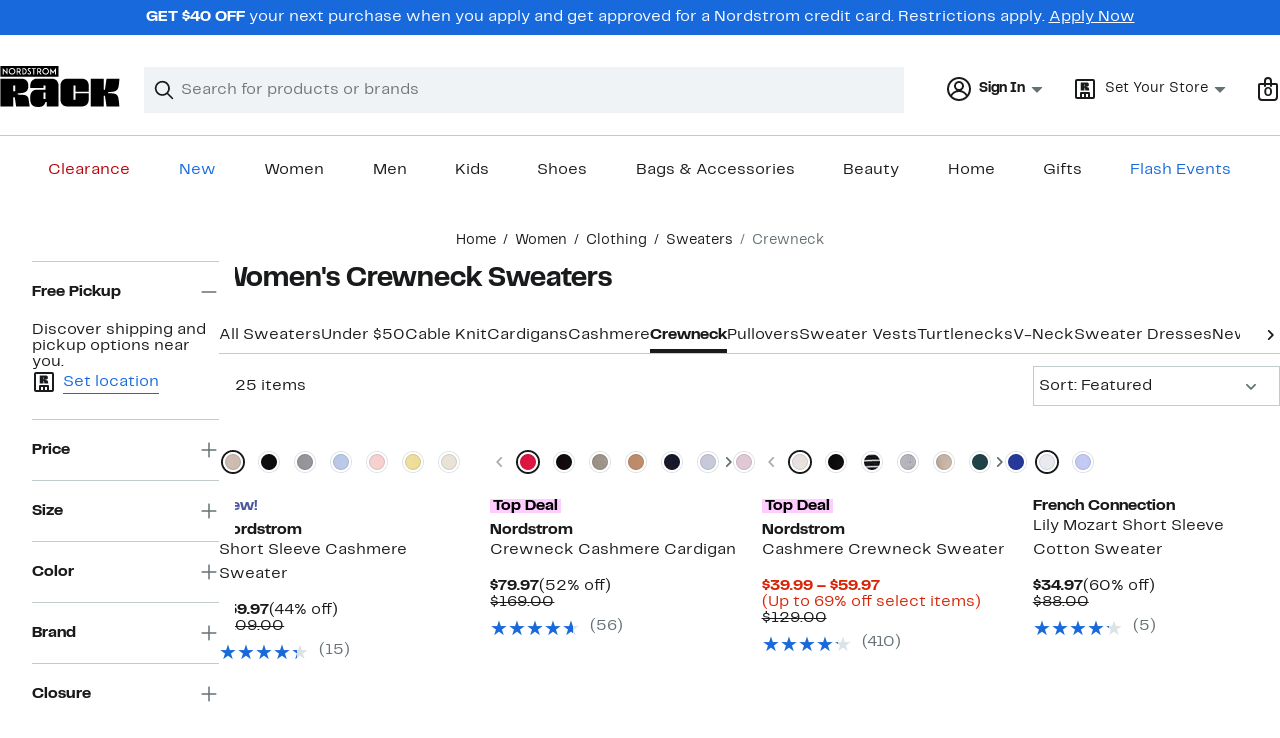

--- FILE ---
content_type: text/html;charset=utf-8
request_url: https://www.nordstromrack.com/shop/women/clothing/sweaters/crewneck
body_size: 49610
content:
<!DOCTYPE html><html lang="en-us" xml:lang="en-us"><head><style data-emotion="dls-global" data-s="">body { color: rgb(25, 26, 27); font-family: "Rack Sans", Arial, sans-serif; font-size: 1rem; } body :focus-visible { outline: rgb(24, 106, 220) solid 2px; outline-offset: 2px; } a:link, button { cursor: pointer; }</style><style data-emotion="dls 1hyfx7x" data-s="">.dls-1hyfx7x{display:none;}</style><style data-emotion="dls 866sed" data-s="">.dls-866sed path{fill:#186adc;}</style><style data-emotion="dls 2nzfih" data-s="">.dls-2nzfih path{fill:#c2cbcd;}</style><style data-emotion="dls p2nvi1" data-s="">.dls-p2nvi1{font-family:Rack Sans,Arial,sans-serif;line-height:1.25rem;font-weight:400;font-size:0.875rem;letter-spacing:0em;}</style><style data-emotion="dls qodrmd" data-s="">.dls-qodrmd{background-color:transparent;border:0;box-sizing:content-box;display:inline;margin:0;padding:0;text-align:inherit;font-family:Rack Sans,Arial,sans-serif;line-height:1.5rem;font-weight:400;font-size:1rem;letter-spacing:0em;background-image:linear-gradient(currentColor, currentColor);-webkit-background-position:0% 100%;background-position:0% 100%;background-repeat:no-repeat;-webkit-background-size:0% 2px;background-size:0% 2px;cursor:pointer;position:relative;-webkit-text-decoration:none;text-decoration:none;color:#191a1b;}.dls-qodrmd:hover,.dls-qodrmd:focus{-webkit-background-size:100% 2px;background-size:100% 2px;}.dls-qodrmd:focus-visible,.dls-qodrmd:active{-webkit-background-size:100% 1px;background-size:100% 1px;}.dls-qodrmd:focus{outline:none;}.dls-qodrmd.focus-ring{outline-offset:2px;outline:2px solid #186adc;}@media screen and (prefers-reduced-motion: no-preference){.dls-qodrmd{-webkit-transition:background 0.2s ease-in-out;transition:background 0.2s ease-in-out;}}</style><style data-emotion="dls akqu0e" data-s="">.dls-akqu0e{font-family:Rack Sans,Arial,sans-serif;line-height:1.25rem;font-weight:400;font-size:0.875rem;letter-spacing:0em;background-image:linear-gradient(currentColor, currentColor);-webkit-background-position:0% 100%;background-position:0% 100%;background-repeat:no-repeat;-webkit-background-size:0% 2px;background-size:0% 2px;cursor:pointer;position:relative;-webkit-text-decoration:none;text-decoration:none;color:#191a1b;}.dls-akqu0e:hover,.dls-akqu0e:focus{-webkit-background-size:100% 2px;background-size:100% 2px;}.dls-akqu0e:focus-visible,.dls-akqu0e:active{-webkit-background-size:100% 1px;background-size:100% 1px;}.dls-akqu0e:focus{outline:none;}.dls-akqu0e.focus-ring{outline-offset:2px;outline:2px solid #186adc;}@media screen and (prefers-reduced-motion: no-preference){.dls-akqu0e{-webkit-transition:background 0.2s ease-in-out;transition:background 0.2s ease-in-out;}}</style><style data-emotion="dls 10b859q" data-s="">.dls-10b859q{background-color:transparent;border:0;box-sizing:content-box;display:inline;margin:0;padding:0;text-align:inherit;font-family:Rack Sans,Arial,sans-serif;line-height:1.5rem;font-weight:400;font-size:1rem;letter-spacing:0em;background-image:linear-gradient(currentColor, currentColor);-webkit-background-position:0% 100%;background-position:0% 100%;background-repeat:no-repeat;-webkit-background-size:100% 1px;background-size:100% 1px;cursor:pointer;position:relative;-webkit-text-decoration:none;text-decoration:none;color:#186adc;}.dls-10b859q:hover,.dls-10b859q:focus{-webkit-background-size:100% 2px;background-size:100% 2px;}.dls-10b859q:focus-visible,.dls-10b859q:active{-webkit-background-size:100% 1px;background-size:100% 1px;}.dls-10b859q:focus{outline:none;}.dls-10b859q.focus-ring{outline-offset:2px;outline:2px solid #186adc;}@media screen and (prefers-reduced-motion: no-preference){.dls-10b859q{-webkit-transition:background 0.2s ease-in-out;transition:background 0.2s ease-in-out;}}</style><style data-emotion="dls jd0v8k" data-s="">.dls-jd0v8k{font-family:Rack Sans,Arial,sans-serif;line-height:2.25rem;font-weight:700;font-size:1.75rem;letter-spacing:0em;margin:0;}</style><style data-emotion="dls jyyaxe" data-s="">.dls-jyyaxe{font-family:Rack Sans,Arial,sans-serif;line-height:1.5rem;font-weight:400;font-size:1rem;letter-spacing:0em;background-image:linear-gradient(currentColor, currentColor);-webkit-background-position:0% 100%;background-position:0% 100%;background-repeat:no-repeat;-webkit-background-size:0% 2px;background-size:0% 2px;cursor:pointer;position:relative;-webkit-text-decoration:none;text-decoration:none;color:#191a1b;}.dls-jyyaxe:hover,.dls-jyyaxe:focus{-webkit-background-size:100% 2px;background-size:100% 2px;}.dls-jyyaxe:focus-visible,.dls-jyyaxe:active{-webkit-background-size:100% 1px;background-size:100% 1px;}.dls-jyyaxe:focus{outline:none;}.dls-jyyaxe.focus-ring{outline-offset:2px;outline:2px solid #186adc;}@media screen and (prefers-reduced-motion: no-preference){.dls-jyyaxe{-webkit-transition:background 0.2s ease-in-out;transition:background 0.2s ease-in-out;}}</style><style data-emotion="dls y7q119" data-s="">.dls-y7q119{font-family:Rack Sans,Arial,sans-serif;line-height:1.5rem;font-weight:400;font-size:1rem;letter-spacing:0em;}</style><style data-emotion="dls qyr7hf" data-s="">.dls-qyr7hf{all:unset;-webkit-align-items:center;-webkit-box-align:center;-ms-flex-align:center;align-items:center;border-radius:0px;border-style:solid;border-width:2px;box-sizing:border-box;cursor:pointer;display:-webkit-inline-box;display:-webkit-inline-flex;display:-ms-inline-flexbox;display:inline-flex;gap:8px;-webkit-box-pack:center;-ms-flex-pack:center;-webkit-justify-content:center;justify-content:center;position:relative;touch-action:none;-webkit-user-select:none;-moz-user-select:none;-ms-user-select:none;user-select:none;z-index:0;background:#ffffff;border-color:#186adc;color:#191a1b;line-height:1.25rem;min-width:0px;padding:8px;-webkit-flex-direction:row;-ms-flex-direction:row;flex-direction:row;font-size:0.875rem;font-weight:700;pointer-events:none;}.dls-qyr7hf:disabled{opacity:0.2;}.dls-qyr7hf::before{background-color:inherit;border-radius:inherit;border:inherit;box-sizing:inherit;content:'';cursor:inherit;display:inherit;position:absolute;top:-2px;bottom:-2px;left:-2px;right:-2px;touch-action:inherit;-webkit-user-select:inherit;-moz-user-select:inherit;-ms-user-select:inherit;user-select:inherit;z-index:-1;}.dls-qyr7hf:focus{outline:none;}.dls-qyr7hf.button-focus-ring{outline:2px solid #186adc;outline-offset:2px;}.dls-qyr7hf:hover{background:#f0f3f5;}.dls-qyr7hf:active{background:#dce3e6;}.dls-qyr7hf path{fill:#191a1b;}.dls-qyr7hf svg{height:20px;width:20px;}@media screen and (prefers-reduced-motion: no-preference){.dls-qyr7hf:not(:disabled)::before{transform-style:preserve-3d;transform-origin:center;}@media screen and (min-width: 768px){.dls-qyr7hf:hover:not(:disabled)::before{-webkit-transform:none;-moz-transform:none;-ms-transform:none;transform:none;}}}</style><style data-emotion="dls 1rbh1dg" data-s="">.dls-1rbh1dg{all:unset;-webkit-align-items:center;-webkit-box-align:center;-ms-flex-align:center;align-items:center;border-radius:0px;border-style:solid;border-width:2px;box-sizing:border-box;cursor:pointer;display:-webkit-inline-box;display:-webkit-inline-flex;display:-ms-inline-flexbox;display:inline-flex;gap:8px;-webkit-box-pack:center;-ms-flex-pack:center;-webkit-justify-content:center;justify-content:center;position:relative;touch-action:none;-webkit-user-select:none;-moz-user-select:none;-ms-user-select:none;user-select:none;z-index:0;background:#ffffff;border-color:#186adc;color:#191a1b;line-height:1.25rem;min-width:0px;padding:8px;-webkit-flex-direction:row;-ms-flex-direction:row;flex-direction:row;font-size:0.875rem;font-weight:700;}.dls-1rbh1dg:disabled{opacity:0.2;}.dls-1rbh1dg::before{background-color:inherit;border-radius:inherit;border:inherit;box-sizing:inherit;content:'';cursor:inherit;display:inherit;position:absolute;top:-2px;bottom:-2px;left:-2px;right:-2px;touch-action:inherit;-webkit-user-select:inherit;-moz-user-select:inherit;-ms-user-select:inherit;user-select:inherit;z-index:-1;}.dls-1rbh1dg:focus{outline:none;}.dls-1rbh1dg.button-focus-ring{outline:2px solid #186adc;outline-offset:2px;}.dls-1rbh1dg:hover{background:#f0f3f5;}.dls-1rbh1dg:active{background:#dce3e6;}.dls-1rbh1dg path{fill:#191a1b;}.dls-1rbh1dg svg{height:20px;width:20px;}@media screen and (prefers-reduced-motion: no-preference){.dls-1rbh1dg:not(:disabled)::before{transform-style:preserve-3d;-webkit-transition:all 200ms ease-in-out;transition:all 200ms ease-in-out;transform-origin:center;}@media screen and (min-width: 768px){.dls-1rbh1dg:hover:not(:disabled)::before{-webkit-transform:translateZ(1px) rotate(0.001deg) scale(1.05, 1.05);-moz-transform:translateZ(1px) rotate(0.001deg) scale(1.05, 1.05);-ms-transform:translateZ(1px) rotate(0.001deg) scale(1.05, 1.05);transform:translateZ(1px) rotate(0.001deg) scale(1.05, 1.05);}}}</style><style data-emotion="dls 12b9rvt" data-s="">.dls-12b9rvt{font-family:Rack Sans,Arial,sans-serif;line-height:1.5rem;font-weight:400;font-size:1rem;letter-spacing:0em;color:inherit;cursor:pointer;-webkit-text-decoration:none;text-decoration:none;}.dls-12b9rvt:visited,.dls-12b9rvt:hover,.dls-12b9rvt:active{color:currentColor;}.dls-12b9rvt:focus{outline:none;}.dls-12b9rvt.focus-ring{outline-offset:2px;outline:2px solid #186adc;}</style><style data-emotion="dls 1emwjqq" data-s="">.dls-1emwjqq{font-family:Rack Sans,Arial,sans-serif;line-height:1.75rem;font-weight:700;font-size:1.25rem;letter-spacing:0em;margin:0;}</style><style data-emotion="dls cq0oec" data-s="">.dls-cq0oec{all:unset;-webkit-align-items:center;-webkit-box-align:center;-ms-flex-align:center;align-items:center;border-radius:0px;border-style:solid;border-width:2px;box-sizing:border-box;cursor:pointer;display:-webkit-inline-box;display:-webkit-inline-flex;display:-ms-inline-flexbox;display:inline-flex;gap:8px;-webkit-box-pack:center;-ms-flex-pack:center;-webkit-justify-content:center;justify-content:center;position:relative;touch-action:none;-webkit-user-select:none;-moz-user-select:none;-ms-user-select:none;user-select:none;z-index:0;background:#186adc;border-color:#186adc;color:#ffffff;line-height:1.25rem;min-width:calc(2.5 * ((2 * (8px + 2px)) + 1.25rem));padding:8px 16px;-webkit-flex-direction:row;-ms-flex-direction:row;flex-direction:row;font-size:0.875rem;font-weight:700;}.dls-cq0oec:disabled{opacity:0.2;}.dls-cq0oec::before{background-color:inherit;border-radius:inherit;border:inherit;box-sizing:inherit;content:'';cursor:inherit;display:inherit;position:absolute;top:-2px;bottom:-2px;left:-2px;right:-2px;touch-action:inherit;-webkit-user-select:inherit;-moz-user-select:inherit;-ms-user-select:inherit;user-select:inherit;z-index:-1;}.dls-cq0oec:focus{outline:none;}.dls-cq0oec.button-focus-ring{outline:2px solid #186adc;outline-offset:2px;}.dls-cq0oec:hover{background:#094ebe;border-color:#094ebe;-webkit-text-decoration:none;text-decoration:none;}.dls-cq0oec:active{background:#073a8d;border-color:#073a8d;}.dls-cq0oec path{fill:#ffffff;}.dls-cq0oec svg{height:20px;width:20px;}@media screen and (prefers-reduced-motion: no-preference){.dls-cq0oec:not(:disabled)::before{transform-style:preserve-3d;-webkit-transition:all 200ms ease-in-out;transition:all 200ms ease-in-out;transform-origin:center;}@media screen and (min-width: 768px){.dls-cq0oec:hover:not(:disabled)::before{-webkit-transform:translateZ(1px) rotate(0.001deg) scale(1.02, 1.05);-moz-transform:translateZ(1px) rotate(0.001deg) scale(1.02, 1.05);-ms-transform:translateZ(1px) rotate(0.001deg) scale(1.02, 1.05);transform:translateZ(1px) rotate(0.001deg) scale(1.02, 1.05);}}}</style><style data-emotion="dls" data-s="">.dls-rff9ov { font-family: "Rack Sans", Arial, sans-serif; line-height: 1.75rem; font-weight: 400; font-size: 1.125rem; letter-spacing: 0em; } .dls-1jh1rre { color-scheme: unset; forced-color-adjust: unset; mask-image: unset; math-depth: unset; position: relative; position-anchor: unset; text-size-adjust: unset; appearance: unset; color: rgb(25, 26, 27); font-family: unset; font-feature-settings: unset; font-kerning: unset; font-optical-sizing: unset; font-palette: unset; font-size: 0.875rem; font-size-adjust: unset; font-stretch: unset; font-style: unset; font-synthesis: unset; font-variant: unset; font-variation-settings: unset; font-weight: 700; position-area: unset; text-orientation: unset; text-rendering: unset; text-spacing-trim: unset; -webkit-font-smoothing: unset; -webkit-locale: unset; -webkit-text-orientation: unset; -webkit-writing-mode: unset; writing-mode: unset; zoom: unset; accent-color: unset; align-content: unset; align-items: center; place-self: unset; anchor-name: unset; anchor-scope: unset; animation-composition: unset; animation: unset; app-region: unset; aspect-ratio: unset; backdrop-filter: unset; backface-visibility: unset; background: rgb(255, 255, 255); background-blend-mode: unset; baseline-shift: unset; baseline-source: unset; block-size: unset; border-block: unset; border-color: rgb(255, 255, 255); border-radius: 0px; border-style: solid; border-width: 2px; border-collapse: unset; border-end-end-radius: unset; border-end-start-radius: unset; border-image: unset; border-inline: unset; border-start-end-radius: unset; border-start-start-radius: unset; inset: unset; box-decoration-break: unset; box-shadow: unset; box-sizing: border-box; break-after: unset; break-before: unset; break-inside: unset; caption-side: unset; caret-color: unset; clear: unset; clip: unset; clip-path: unset; columns: unset; column-fill: unset; gap: 8px; column-rule: unset; column-span: unset; contain: unset; contain-intrinsic-block-size: unset; contain-intrinsic-size: unset; contain-intrinsic-inline-size: unset; container: unset; content: unset; content-visibility: unset; corner-shape: unset; corner-block-end-shape: unset; corner-block-start-shape: unset; counter-increment: unset; counter-reset: unset; counter-set: unset; cursor: pointer; display: inline-flex; dynamic-range-limit: unset; empty-cells: unset; field-sizing: unset; filter: unset; flex: unset; flex-direction: row; flex-wrap: unset; float: unset; grid: unset; grid-area: unset; height: unset; hyphenate-character: unset; hyphenate-limit-chars: unset; hyphens: unset; image-orientation: unset; image-rendering: unset; initial-letter: unset; inline-size: unset; inset-block: unset; inset-inline: unset; interpolate-size: unset; isolation: unset; justify-content: center; justify-items: unset; letter-spacing: unset; line-break: unset; line-height: 1.25rem; list-style: unset; margin-block: unset; margin: unset; margin-inline: unset; mask-clip: unset; mask-composite: unset; mask-mode: unset; mask-origin: unset; mask-repeat: unset; mask-size: unset; math-shift: unset; math-style: unset; max-block-size: unset; max-height: unset; max-inline-size: unset; max-width: unset; min-block-size: unset; min-height: unset; min-inline-size: unset; min-width: 0px; mix-blend-mode: unset; object-fit: unset; object-position: unset; object-view-box: unset; offset: unset; opacity: unset; order: unset; orphans: unset; outline: unset; outline-offset: unset; overflow-anchor: unset; overflow-block: unset; overflow-clip-margin: unset; overflow-inline: unset; overflow-wrap: unset; overflow: unset; overlay: unset; overscroll-behavior-block: unset; overscroll-behavior-inline: unset; overscroll-behavior: unset; padding-block: unset; padding: 8px; padding-inline: unset; page: unset; page-orientation: unset; perspective: unset; perspective-origin: unset; pointer-events: unset; position-try: unset; position-visibility: unset; print-color-adjust: unset; quotes: unset; reading-flow: unset; reading-order: unset; resize: unset; rotate: unset; ruby-align: unset; ruby-position: unset; scale: unset; scroll-behavior: unset; scroll-initial-target: unset; scroll-margin-block: unset; scroll-margin: unset; scroll-margin-inline: unset; scroll-marker-group: unset; scroll-padding-block: unset; scroll-padding: unset; scroll-padding-inline: unset; scroll-snap-align: unset; scroll-snap-stop: unset; scroll-snap-type: unset; scroll-timeline: unset; scrollbar-color: unset; scrollbar-gutter: unset; scrollbar-width: unset; shape-image-threshold: unset; shape-margin: unset; shape-outside: unset; size: unset; speak: unset; tab-size: unset; table-layout: unset; text-align: unset; text-align-last: unset; text-box: unset; text-combine-upright: unset; text-decoration: unset; text-decoration-skip-ink: unset; text-emphasis: unset; text-emphasis-position: unset; text-indent: unset; text-overflow: unset; text-shadow: unset; text-transform: unset; text-underline-offset: unset; text-underline-position: unset; text-wrap: unset; timeline-scope: unset; touch-action: none; transform: unset; transform-box: unset; transform-origin: unset; transform-style: unset; transition: unset; translate: unset; user-select: none; vertical-align: unset; view-timeline: unset; view-transition-class: unset; view-transition-name: unset; visibility: unset; border-spacing: unset; -webkit-box-align: center; -webkit-box-decoration-break: unset; -webkit-box-direction: unset; -webkit-box-flex: unset; -webkit-box-ordinal-group: unset; -webkit-box-orient: unset; -webkit-box-pack: center; -webkit-box-reflect: unset; -webkit-line-break: unset; -webkit-line-clamp: unset; -webkit-mask-box-image: unset; mask-position: unset; -webkit-rtl-ordering: unset; -webkit-ruby-position: unset; -webkit-tap-highlight-color: unset; -webkit-text-combine: unset; -webkit-text-decorations-in-effect: unset; -webkit-text-fill-color: unset; -webkit-text-security: unset; -webkit-text-stroke: unset; -webkit-user-drag: unset; white-space-collapse: unset; widows: unset; width: unset; will-change: unset; word-break: unset; word-spacing: unset; z-index: 0; } .dls-1jh1rre:disabled { opacity: 0.2; } .dls-1jh1rre::before { background-color: inherit; border-radius: inherit; border: inherit; box-sizing: inherit; content: ""; cursor: inherit; display: inherit; position: absolute; inset: -2px; touch-action: inherit; user-select: inherit; z-index: -1; } .dls-1jh1rre:focus { outline: none; } .dls-1jh1rre.button-focus-ring { outline: rgb(24, 106, 220) solid 2px; outline-offset: 2px; } .dls-1jh1rre:hover { background: rgb(240, 243, 245); border-color: rgb(240, 243, 245); } .dls-1jh1rre:active { background: rgb(220, 227, 230); border-color: rgb(220, 227, 230); } .dls-1jh1rre path { } .dls-1jh1rre svg { height: 20px; width: 20px; } @media screen and (prefers-reduced-motion: no-preference) {
  .dls-1jh1rre:not(:disabled)::before { transform-style: preserve-3d; transition: 200ms ease-in-out; transform-origin: center center; }
  @media screen and (min-width: 768px) {
  .dls-1jh1rre:hover:not(:disabled)::before { transform: translateZ(1px) rotate(0.001deg) scale(1.05, 1.05); }
}
}</style>
                        <title>Women&#39;s Crewneck Sweaters | Nordstrom Rack</title>
                        <meta data-react-helmet="true" charset="UTF-8"/><meta data-react-helmet="true" name="viewport" content="width=980"/><meta data-react-helmet="true" http-equiv="X-UA-Compatible" content="IE=edge,chrome=1"/><meta data-react-helmet="true" name="keywords" content="&#34;nordstrom rack&#34;"/><meta data-react-helmet="true" property="og:title" content="Women&#39;s Crewneck Sweaters | Nordstrom Rack"/><meta data-react-helmet="true" property="og:description" content="Shop a great selection of Women&#39;s Crewneck Sweaters at Nordstrom Rack. Save up to 70% on top brands every day."/><meta data-react-helmet="true" property="og:site_name" content="Nordstrom"/><meta data-react-helmet="true" property="og:type" content="website"/><meta data-react-helmet="true" name="description" content="Shop a great selection of Women&#39;s Crewneck Sweaters at Nordstrom Rack. Save up to 70% on top brands every day."/><meta data-react-helmet="true" id="page-team" property="page-team" content="sbn"/><meta data-react-helmet="true" property="og:url" content="https://www.nordstromrack.com/shop/women/clothing/sweaters/crewneck"/><meta data-react-helmet="true" name="robots" content="max-image-preview:large"/>
                        <link data-react-helmet="true" rel="canonical" href="https://www.nordstromrack.com/shop/women/clothing/sweaters/crewneck"/><link data-react-helmet="true" rel="next" href="https://www.nordstromrack.com/shop/women/clothing/sweaters/crewneck?page=2"/>
                        <meta property="fb:app_id" content="1219799584804271"/>
                        <meta property="og:site_name" content="Nordstrom Rack"/>
                        <meta property="og:type" content="website"/>
                        <link rel="preconnect" href="https://n.nordstrommedia.com/"/>
                        
    
    


                        
                        <link rel="stylesheet" type="text/css" href="/static/nordstromrack/fonts/global-rack.css"/>
                        





































































                        <link rel="stylesheet" href="/static/nordstromrack/res/v3/9ec5b74676502f50.d5.css"/><link rel="stylesheet" href="/static/nordstromrack/res/v3/f337c54bde6c276e.d5.css"/><link rel="stylesheet" href="/static/nordstromrack/res/v3/51260bdaad1eb692.d5.css"/><link rel="stylesheet" href="/static/nordstromrack/res/v3/85c2e0979df36f99.d5.css"/><link rel="stylesheet" href="/static/nordstromrack/res/v3/5fb31bd019098881.d5.css"/><link rel="stylesheet" href="/static/nordstromrack/res/v3/7331529c9b61b858.d5.css"/><link rel="stylesheet" href="/static/nordstromrack/res/v3/4db4ffb5df56d2d1.d5.css"/><link rel="stylesheet" href="/static/nordstromrack/res/v3/fd4636603f585e89.d5.css"/><link rel="stylesheet" href="/static/nordstromrack/res/v3/2fce5242e6576740.d5.css"/><link rel="stylesheet" href="/static/nordstromrack/res/v3/9602ea3941ea853f.d5.css"/><link rel="stylesheet" href="/static/nordstromrack/res/v3/080ac0a7d7e54c8e.d5.css"/><link data-chunk="global-components" rel="stylesheet" href="/static/nordstromrack/res/v3/718e9030244cff85.d5.css"/>
                        <link rel="icon" href="https://n.nordstrommedia.com/id/12bcd953-0629-48b9-9997-5c5198a3c76d.png" sizes="16x16"/><link rel="icon" href="https://n.nordstrommedia.com/id/637eb4b8-30e6-4c41-8dc0-7a004d1e8c37.png" sizes="32x32"/><link rel="icon" href="https://n.nordstrommedia.com/id/4041c704-7e86-473c-bf3b-2684152049a8.png" sizes="96x96"/>
                        
                        
                        
                        




                        
                    <link rel="stylesheet" type="text/css" href="/static/nordstromrack/res/v3/e31d35ecdd4d4c23.d5.css"/><script type="application/ld+json" data-react-helmet="true">{"@context":"https://schema.org/","@type":"BreadcrumbList","itemListElement":[{"@type":"ListItem","position":0,"name":"Home","item":"https://www.nordstromrack.com/"},{"@type":"ListItem","position":1,"name":"Women","item":"https://www.nordstromrack.com/shop/women"},{"@type":"ListItem","position":2,"name":"Clothing","item":"https://www.nordstromrack.com/shop/women/clothing"},{"@type":"ListItem","position":3,"name":"Sweaters","item":"https://www.nordstromrack.com/shop/women/clothing/sweaters"},{"@type":"ListItem","position":4,"name":"Crewneck","item":"https://www.nordstromrack.com/shop/women/clothing/sweaters/crewneck"}]}</script></head>
                    <body>
                
<div id="root"><div id="dls-start-portal"></div><div data-testid="rating-star-map" class="dls-1hyfx7x"><svg xmlns="http://www.w3.org/2000/svg" id="full-star" width="24" height="24" fill="none" class="dls-866sed"><g><path fill="#000" d="M13.404 1.912c-.486-1.298-2.322-1.298-2.809 0l-2.3 6.133-6.543.292C.368 8.4-.2 10.145.884 11.01l5.122 4.082-1.744 6.314c-.37 1.335 1.116 2.415 2.273 1.65L12 19.446l5.465 3.61c1.157.765 2.642-.314 2.273-1.65l-1.744-6.314 5.122-4.082c1.084-.864.516-2.61-.868-2.672l-6.544-.292z"></path></g></svg><svg xmlns="http://www.w3.org/2000/svg" id="empty-star" width="24" height="24" fill="none" class="dls-2nzfih"><g><path fill="#000" d="M13.404 1.912c-.486-1.298-2.322-1.298-2.809 0l-2.3 6.133-6.543.292C.368 8.4-.2 10.145.884 11.01l5.122 4.082-1.744 6.314c-.37 1.335 1.116 2.415 2.273 1.65L12 19.446l5.465 3.61c1.157.765 2.642-.314 2.273-1.65l-1.744-6.314 5.122-4.082c1.084-.864.516-2.61-.868-2.672l-6.544-.292z"></path></g></svg><svg id="star-fraction-point-1" viewBox="0 0 24 24"><use href="#empty-star" x="0"></use><use href="#full-star" width="2.40" x="0"></use></svg><svg id="star-fraction-point-2" viewBox="0 0 24 24"><use href="#empty-star" x="0"></use><use href="#full-star" width="4.80" x="0"></use></svg><svg id="star-fraction-point-3" viewBox="0 0 24 24"><use href="#empty-star" x="0"></use><use href="#full-star" width="7.20" x="0"></use></svg><svg id="star-fraction-point-4" viewBox="0 0 24 24"><use href="#empty-star" x="0"></use><use href="#full-star" width="9.60" x="0"></use></svg><svg id="star-fraction-point-5" viewBox="0 0 24 24"><use href="#empty-star" x="0"></use><use href="#full-star" width="12.00" x="0"></use></svg><svg id="star-fraction-point-6" viewBox="0 0 24 24"><use href="#empty-star" x="0"></use><use href="#full-star" width="14.40" x="0"></use></svg><svg id="star-fraction-point-7" viewBox="0 0 24 24"><use href="#empty-star" x="0"></use><use href="#full-star" width="16.80" x="0"></use></svg><svg id="star-fraction-point-8" viewBox="0 0 24 24"><use href="#empty-star" x="0"></use><use href="#full-star" width="19.20" x="0"></use></svg><svg id="star-fraction-point-9" viewBox="0 0 24 24"><use href="#empty-star" x="0"></use><use href="#full-star" width="21.60" x="0"></use></svg><svg id="0-stars" viewBox="0 0 128 24"><use href="#empty-star" x="0"></use><use href="#empty-star" x="26"></use><use href="#empty-star" x="52"></use><use href="#empty-star" x="78"></use><use href="#empty-star" x="104"></use></svg><svg id="1-stars" viewBox="0 0 128 24"><use href="#full-star" x="0"></use><use href="#empty-star" x="26"></use><use href="#empty-star" x="52"></use><use href="#empty-star" x="78"></use><use href="#empty-star" x="104"></use></svg><svg id="2-stars" viewBox="0 0 128 24"><use href="#full-star" x="0"></use><use href="#full-star" x="26"></use><use href="#empty-star" x="52"></use><use href="#empty-star" x="78"></use><use href="#empty-star" x="104"></use></svg><svg id="3-stars" viewBox="0 0 128 24"><use href="#full-star" x="0"></use><use href="#full-star" x="26"></use><use href="#full-star" x="52"></use><use href="#empty-star" x="78"></use><use href="#empty-star" x="104"></use></svg><svg id="4-stars" viewBox="0 0 128 24"><use href="#full-star" x="0"></use><use href="#full-star" x="26"></use><use href="#full-star" x="52"></use><use href="#full-star" x="78"></use><use href="#empty-star" x="104"></use></svg><svg id="5-stars" viewBox="0 0 128 24"><use href="#full-star" x="0"></use><use href="#full-star" x="26"></use><use href="#full-star" x="52"></use><use href="#full-star" x="78"></use><use href="#full-star" x="104"></use></svg></div><div class="brand-nordstrom_rack navigation-mouse browser-unknown-browser browser-unknown-browser-0 os-unknown"><section id="layer-1" class="vYF33 remUw" style="left: 0px; top: 0px; position: relative; z-index: 5;"><a class="BK8bF OfW5X" href="#main-content-start">Skip navigation</a><section class="TqINp"><div class="BwqBX yEUew undefined"><div class="iurNK YU8pH PbTRv" style="background-color: rgb(24, 106, 220); text-align: center; color: rgb(255, 255, 255);"><div class="U_Vu3"><div class="UYr2M fWRC1"><div class="Kv5KD"><p class="TFM6u"><span><strong>GET $40 OFF</strong> your next purchase when you apply and get approved for a Nordstrom credit card. Restrictions apply.</span> <a title="Apply Now" href="https://www.nordstromrack.com/becomecardmember">Apply Now</a></p></div></div></div></div><div id="global-header-desktop" class="U1Dgu"><div class="nrGtK"><a aria-label="Nordstrom Rack Logo" class="hxAfD zsHE4 aAjtM QkgQO ayGrI" href="/"><figure arialabel="Nordstrom Rack Logo" aria-label="Nordstrom Rack Logo" class="rq8ns"></figure></a><section id="keyword-search-desktop" class="VZ3iE lFMuy"><div class="DZQ3D" id="controls-keyword-search-popover" aria-controls="keyword-search-popover" style="position: relative;"><form id="keyword-search-form" class="Q0pMB" role="search" aria-label="Search"><input id="search-origin" name="origin" type="hidden" value="keywordsearch"/><div class="bAwLN"><div class="y4A01" id="search-icon"><svg xmlns="http://www.w3.org/2000/svg" width="20px" height="20px" fill="none" viewBox="0 0 24 24" data-testid="svg_IconSearch" class="y4A01"><path fill="#191A1B" fill-rule="evenodd" d="M10 1a9 9 0 1 0 5.618 16.032l5.675 5.675a1 1 0 0 0 1.414-1.414l-5.675-5.675A9 9 0 0 0 10 1m-7 9a7 7 0 1 1 14 0 7 7 0 0 1-14 0" clip-rule="evenodd"></path></svg></div><label class="HkUpL OfW5X" for="keyword-search-input">Search</label><input id="keyword-search-input" class="RTf5v" aria-labelledby="keyword-search-input-label" name="keyword" type="search" autocomplete="off" placeholder="Search for products or brands" maxlength="140" value=""/><label class="HkUpL OfW5X" for="reset-search">Clear</label><button class="TBFPu HkUpL OfW5X" aria-labelledby="reset-search-label" type="reset" role="button" tabindex="-1" id="clear-search-icon"><span class="KZOz4 OfW5X">Clear Search Text</span><svg xmlns="http://www.w3.org/2000/svg" width="20px" height="20px" fill="none" viewBox="0 0 24 24" data-testid="svg_IconClose" class="GgTxN"><path fill="#191A1B" d="M4.293 4.293a1 1 0 0 1 1.414 0L12 10.586l6.293-6.293a1 1 0 1 1 1.414 1.414L13.414 12l6.293 6.293a1 1 0 0 1-1.414 1.414L12 13.414l-6.293 6.293a1 1 0 0 1-1.414-1.414L10.586 12 4.293 5.707a1 1 0 0 1 0-1.414"></path></svg></button></div></form></div><span id="keyword-search-popover" class="jTZe7 OfW5X"></span></section><div class="XOPRB"><div aria-describedby="account-detail"><div class="I9hNe" id="controls-account-links" aria-controls="account-links" style="position: relative;"><div class="r6E25 dls-p2nvi1"><svg xmlns="http://www.w3.org/2000/svg" width="24px" height="24px" fill="none" viewBox="0 0 24 24" data-testid="svg_IconPersonOutlined" class="k1KQu"><g clip-path="url(#clip0_916_3722)"><path fill="#191A1B" fill-rule="evenodd" d="M0 12C0 5.373 5.373 0 12 0s12 5.373 12 12-5.373 12-12 12S0 18.627 0 12m3.647 5.5A9.95 9.95 0 0 1 2 12C2 6.477 6.477 2 12 2s10 4.477 10 10a9.95 9.95 0 0 1-1.648 5.501 10 10 0 0 0-5.836-4.18 5 5 0 1 0-5.032 0 10 10 0 0 0-5.837 4.18m1.347 1.636A9.97 9.97 0 0 0 12 22c2.728 0 5.2-1.092 7.005-2.863a8 8 0 0 0-14.01-.001M12 6a3 3 0 1 0 0 6 3 3 0 0 0 0-6" clip-rule="evenodd"></path></g><defs><clipPath id="clip0_916_3722"><path fill="#fff" d="M0 0h24v24H0z"></path></clipPath></defs></svg><b>Sign In</b><svg xmlns="http://www.w3.org/2000/svg" width="24px" height="24px" fill="none" viewBox="0 0 24 24" data-testid="svg_IconCaretDown" class="xTDVg"><path fill="#191A1B" d="m12.53 15.47 4.617-4.616a.5.5 0 0 0-.354-.854H7.207a.5.5 0 0 0-.353.854l4.616 4.616a.75.75 0 0 0 1.06 0"></path></svg></div></div><span id="account-links" class="jTZe7 OfW5X"></span></div><div class="fiABw VjRzV"><svg xmlns="http://www.w3.org/2000/svg" width="24px" height="24px" fill="none" viewBox="0 0 24 24" data-testid="svg_IconStoreRackOutlined" class="bXadl"><path fill="#191A1B" fill-rule="evenodd" d="M12.369 13.5h3.893l-.32-2.154c-.128-.886-.8-1.174-1.867-1.216l-1.215-.043v-.342l1.109-.106c1.184-.118 1.91-.704 1.91-1.91V7.42c0-1.13-.79-1.92-1.92-1.92H7.75v8h3.776v-2.678h.438zm-.267-4.373h-.576V7.474h.576z" clip-rule="evenodd"></path><path fill="#191A1B" fill-rule="evenodd" d="M2 4a2 2 0 0 1 2-2h16a2 2 0 0 1 2 2v16a2 2 0 0 1-2 2H4a2 2 0 0 1-2-2zm2 0h16v16h-3v-4a1 1 0 0 0-1-1H8a1 1 0 0 0-1 1v4H4zm5 16h2v-3H9zm4 0h2v-3h-2z" clip-rule="evenodd"></path></svg><button type="button" class="dls-qodrmd"><div class="PETeY">Set Your Store<svg xmlns="http://www.w3.org/2000/svg" width="24px" height="24px" fill="none" viewBox="0 0 24 24" data-testid="svg_IconCaretDown" class="y7rtt"><path fill="#191A1B" d="m12.53 15.47 4.617-4.616a.5.5 0 0 0-.354-.854H7.207a.5.5 0 0 0-.353.854l4.616 4.616a.75.75 0 0 0 1.06 0"></path></svg></div></button></div><div class="VjRzV"><div class="_15Ld"><span id="shopping-bag-popover" class="jTZe7 OfW5X"></span><a class="_VrDR shopping-bag-links undefined" href="/shopping-bag" id="controls-shopping-bag-popover" aria-controls="shopping-bag-popover" style="position: relative;"><svg xmlns="http://www.w3.org/2000/svg" width="24px" height="24px" fill="none" viewBox="0 0 24 24" data-testid="svg_IconShoppingBagNumberOutlined" class="lvL2s" role="img" title="Shopping Bag"><path fill="#191A1B" fill-rule="evenodd" d="M12 0a4 4 0 0 0-4 4v2H4a2 2 0 0 0-2 2v12a4 4 0 0 0 4 4h12a4 4 0 0 0 4-4V8a2 2 0 0 0-2-2h-4V4a4 4 0 0 0-4-4m2 8v1a1 1 0 1 0 2 0V8h4v12a2 2 0 0 1-2 2H6a2 2 0 0 1-2-2V8h4v1a1 1 0 0 0 2 0V8zm0-2V4a2 2 0 1 0-4 0v2z" clip-rule="evenodd"></path></svg><span class="X4gwf">0</span></a></div></div></div></div><hr class="v_ULg"/><nav aria-label="Site Navigation" class="kRlHr"><ul data-key-right="true"><li><button id="flyout-anchor-index-control-0" aria-controls="GlobalDesktopNavFlyout" class="CaTY6 lSTmN mFJ7c _3njsS ayGrI _3njsS ayGrI">Clearance</button></li><li><button id="flyout-anchor-index-control-1" aria-controls="GlobalDesktopNavFlyout" class="CaTY6 VrTV5 mFJ7c _3njsS ayGrI _3njsS ayGrI">New</button></li><li><button id="flyout-anchor-index-control-2" aria-controls="GlobalDesktopNavFlyout" class="CaTY6 mFJ7c _3njsS ayGrI _3njsS ayGrI">Women</button></li><li><button id="flyout-anchor-index-control-3" aria-controls="GlobalDesktopNavFlyout" class="CaTY6 mFJ7c _3njsS ayGrI _3njsS ayGrI">Men</button></li><li><button id="flyout-anchor-index-control-4" aria-controls="GlobalDesktopNavFlyout" class="CaTY6 mFJ7c _3njsS ayGrI _3njsS ayGrI">Kids</button></li><li><button id="flyout-anchor-index-control-5" aria-controls="GlobalDesktopNavFlyout" class="CaTY6 mFJ7c _3njsS ayGrI _3njsS ayGrI">Shoes</button></li><li><button id="flyout-anchor-index-control-6" aria-controls="GlobalDesktopNavFlyout" class="CaTY6 mFJ7c _3njsS ayGrI _3njsS ayGrI">Bags &amp; Accessories</button></li><li><button id="flyout-anchor-index-control-7" aria-controls="GlobalDesktopNavFlyout" class="CaTY6 mFJ7c _3njsS ayGrI _3njsS ayGrI">Beauty</button></li><li><button id="flyout-anchor-index-control-8" aria-controls="GlobalDesktopNavFlyout" class="CaTY6 mFJ7c _3njsS ayGrI _3njsS ayGrI">Home</button></li><li><button id="flyout-anchor-index-control-9" aria-controls="GlobalDesktopNavFlyout" class="CaTY6 mFJ7c _3njsS ayGrI _3njsS ayGrI">Gifts</button></li><li><button id="flyout-anchor-index-control-10" aria-controls="GlobalDesktopNavFlyout" class="CaTY6 VrTV5 mFJ7c _3njsS ayGrI _3njsS ayGrI">Flash Events</button></li></ul></nav><nav id="GlobalDesktopNavFlyout" aria-label="sub-navigation" class="i7Hgd" role="navigation"><style></style><div class="ZAHWm KysA_" style="animation-name: flyoutAnimationOut; height: auto; top: 207.094px;"><div class="U_Vu3 dx7Ke KysA_" style="animation-name: flyoutContentsAnimationOut;"><div class="aXrua KysA_"><div class="UYr2M fWRC1 XKOT5"><ul class="L9PTf"><li class="cro1h"><a href="/clearance" class="ZDzTL _3njsS ayGrI">All Clearance</a></li><li class="Bn6xe wZFQY Wpe5J"><h3 class="kb32p"> <a href="/clearance/under-25" class="ZDzTL _3njsS ayGrI">Clearance Under $25</a> </h3></li><li class="Bn6xe wZFQY fb2tH"><h3 class="kb32p"> <a href="/clearance/new-markdowns" class="ZDzTL _3njsS ayGrI">New Markdowns</a> </h3></li><li class="Bn6xe m_qRs"><a href="/clearance/new-markdowns/women" class="ZDzTL _3njsS ayGrI">Women</a></li><li class="Bn6xe m_qRs"><a href="/clearance/new-markdowns/men" class="ZDzTL _3njsS ayGrI">Men</a></li><li class="Bn6xe m_qRs"><a href="/clearance/new-markdowns/kids" class="ZDzTL _3njsS ayGrI">Kids</a></li><li class="Bn6xe m_qRs"><a href="/clearance/new-markdowns/shoes" class="ZDzTL _3njsS ayGrI">Shoes</a></li><li class="Bn6xe m_qRs"><a href="/clearance/new-markdowns/accessories" class="ZDzTL _3njsS ayGrI">Bags &amp; Accessories</a></li><li class="Bn6xe m_qRs"><a href="/clearance/new-markdowns/home" class="ZDzTL _3njsS ayGrI">Home</a></li><li class="Bn6xe m_qRs Wpe5J"><a href="/clearance/new-markdowns/beauty" class="ZDzTL _3njsS ayGrI">Beauty</a></li></ul><ul class="L9PTf"><li class="Bn6xe wZFQY"><h3 class="kb32p"> <a href="/clearance/women" class="ZDzTL _3njsS ayGrI">Women</a> </h3></li><li class="Bn6xe m_qRs"><a href="/clearance/women/clothing" class="ZDzTL _3njsS ayGrI">Clothing</a></li><li class="Bn6xe m_qRs"><a href="/clearance/women/shoes" class="ZDzTL _3njsS ayGrI">Shoes</a></li><li class="Bn6xe m_qRs"><a href="/clearance/women/handbags" class="ZDzTL _3njsS ayGrI">Handbags</a></li><li class="Bn6xe m_qRs"><a href="/clearance/women/accessories" class="ZDzTL _3njsS ayGrI">Accessories</a></li><li class="Bn6xe m_qRs"><a href="/clearance/women/jewelry" class="ZDzTL _3njsS ayGrI">Jewelry</a></li><li class="Bn6xe m_qRs Wpe5J"><a href="/clearance/women/beauty" class="ZDzTL _3njsS ayGrI">Beauty</a></li></ul><ul class="L9PTf"><li class="Bn6xe wZFQY"><h3 class="kb32p"> <a href="/clearance/men" class="ZDzTL _3njsS ayGrI">Men</a> </h3></li><li class="Bn6xe m_qRs"><a href="/clearance/men/clothing" class="ZDzTL _3njsS ayGrI">Clothing</a></li><li class="Bn6xe m_qRs"><a href="/clearance/men/shoes" class="ZDzTL _3njsS ayGrI">Shoes</a></li><li class="Bn6xe m_qRs Wpe5J"><a href="/clearance/men/accessories" class="ZDzTL _3njsS ayGrI">Accessories</a></li></ul><ul class="L9PTf"><li class="Bn6xe wZFQY"><h3 class="kb32p"> <a href="/clearance/kids" class="ZDzTL _3njsS ayGrI">Kids</a> </h3></li><li class="Bn6xe m_qRs"><a href="/clearance/kids/girls" class="ZDzTL _3njsS ayGrI">Girls</a></li><li class="Bn6xe m_qRs"><a href="/clearance/kids/boys" class="ZDzTL _3njsS ayGrI">Boys</a></li><li class="Bn6xe m_qRs Wpe5J"><a href="/clearance/kids/baby" class="ZDzTL _3njsS ayGrI">Baby</a></li></ul><ul class="L9PTf"><li class="Bn6xe wZFQY Wpe5J"><h3 class="kb32p"> <a href="/clearance/accessories" class="ZDzTL _3njsS ayGrI">Bags &amp; Accessories</a> </h3></li><li class="Bn6xe wZFQY Wpe5J"><h3 class="kb32p"> <a href="/clearance/shoes" class="ZDzTL _3njsS ayGrI">Shoes</a> </h3></li><li class="Bn6xe wZFQY Wpe5J"><h3 class="kb32p"> <a href="/clearance/designer" class="ZDzTL _3njsS ayGrI">Designer</a> </h3></li><li class="Bn6xe wZFQY Wpe5J"><h3 class="kb32p"> <a href="/clearance/home" class="ZDzTL _3njsS ayGrI">Home</a> </h3></li><li class="Bn6xe wZFQY Wpe5J"><h3 class="kb32p"> <a href="/clearance/beauty" class="ZDzTL _3njsS ayGrI">Beauty</a> </h3></li></ul><div class="L9PTf"><div class="wdavU"><a class="UUHiq hXdB6 QkgQO ayGrI" href="/clearance"><img src="https://n.nordstrommedia.com/id/6c4d2d21-d152-4f53-b012-6806535dcd3b.png" alt=""/></a><a href="/clearance" class="hXdB6 MsKSX ayGrI">Shop Clearance</a></div></div></div><button aria-label="close" class="YYqrk"><svg xmlns="http://www.w3.org/2000/svg" width="24px" height="24px" fill="none" viewBox="0 0 24 24" data-testid="svg_IconClose"><path fill="#191A1B" d="M4.293 4.293a1 1 0 0 1 1.414 0L12 10.586l6.293-6.293a1 1 0 1 1 1.414 1.414L13.414 12l6.293 6.293a1 1 0 0 1-1.414 1.414L12 13.414l-6.293 6.293a1 1 0 0 1-1.414-1.414L10.586 12 4.293 5.707a1 1 0 0 1 0-1.414"></path></svg></button></div></div></div><style></style><div class="ZAHWm KysA_" style="animation-name: flyoutAnimationOut; height: auto; top: 207.094px;"><div class="U_Vu3 dx7Ke KysA_" style="animation-name: flyoutContentsAnimationOut;"><div class="aXrua KysA_"><div class="UYr2M fWRC1 XKOT5"><ul class="L9PTf"><li class="cro1h"><a href="/shop/new-arrivals" class="ZDzTL _3njsS ayGrI">All New</a></li><li class="Bn6xe wZFQY fb2tH"><h3 class="kb32p"> <a href="/shop/gifts/valentines-day" class="ZDzTL _3njsS ayGrI">Valentine&#39;s Day Gifts</a> </h3></li><li class="Bn6xe wZFQY fb2tH"><h3 class="kb32p"> <a href="/shop/deals/top-100" class="ZDzTL _3njsS ayGrI">Top 100 Deals</a> </h3></li><li class="Bn6xe wZFQY fb2tH"><h3 class="kb32p"> <a href="/shop/new-arrivals/new-from-nordstrom" class="ZDzTL _3njsS ayGrI">Just Landed from Nordstrom</a> </h3></li><li class="Bn6xe wZFQY fb2tH"><h3 class="kb32p"> <a href="/shop/new-arrivals/great-brands" class="ZDzTL _3njsS ayGrI">New From Our Top Brands</a> </h3></li><li class="Bn6xe wZFQY fb2tH"><h3 class="kb32p"> <a href="/clearance/new-markdowns" class="ZDzTL _3njsS ayGrI">New Markdowns Up to 70% Off</a> </h3></li><li class="Bn6xe wZFQY Wpe5J"><h3 class="kb32p"> <a href="/shop/occasion/vacation" class="ZDzTL _3njsS ayGrI">Vacation &amp; Resort</a> </h3></li></ul><ul class="L9PTf"><li class="Bn6xe wZFQY"><h3 class="kb32p"> <a href="/shop/new-arrivals/women" class="ZDzTL _3njsS ayGrI">Women</a> </h3></li><li class="Bn6xe m_qRs"><a href="/shop/new-arrivals/women/clothing" class="ZDzTL _3njsS ayGrI">Clothing</a></li><li class="Bn6xe m_qRs"><a href="/shop/new-arrivals/women/shoes" class="ZDzTL _3njsS ayGrI">Shoes</a></li><li class="Bn6xe m_qRs"><a href="/shop/new-arrivals/accessories/bags" class="ZDzTL _3njsS ayGrI">Handbags</a></li><li class="Bn6xe m_qRs"><a href="/shop/new-arrivals/women/accessories/jewelry" class="ZDzTL _3njsS ayGrI">Jewelry &amp; Watches</a></li><li class="Bn6xe m_qRs Wpe5J"><a href="/shop/new-arrivals/women/accessories" class="ZDzTL _3njsS ayGrI">Accessories</a></li></ul><ul class="L9PTf"><li class="Bn6xe wZFQY"><h3 class="kb32p"> <a href="/shop/new-arrivals/men" class="ZDzTL _3njsS ayGrI">Men</a> </h3></li><li class="Bn6xe m_qRs"><a href="/shop/new-arrivals/men/clothing" class="ZDzTL _3njsS ayGrI">Clothing</a></li><li class="Bn6xe m_qRs"><a href="/shop/new-arrivals/men/shoes" class="ZDzTL _3njsS ayGrI">Shoes</a></li><li class="Bn6xe m_qRs Wpe5J"><a href="/shop/new-arrivals/men/accessories" class="ZDzTL _3njsS ayGrI">Accessories</a></li></ul><ul class="L9PTf"><li class="Bn6xe wZFQY Wpe5J"><h3 class="kb32p"> <a href="/shop/new-arrivals/kids" class="ZDzTL _3njsS ayGrI">Kids</a> </h3></li><li class="Bn6xe wZFQY Wpe5J"><h3 class="kb32p"> <a href="/shop/new-arrivals/home" class="ZDzTL _3njsS ayGrI">Home</a> </h3></li><li class="Bn6xe wZFQY Wpe5J"><h3 class="kb32p"> <a href="/shop/new-arrivals/beauty" class="ZDzTL _3njsS ayGrI">Beauty</a> </h3></li></ul><div class="L9PTf"><div class="wdavU"><a class="UUHiq hXdB6 QkgQO ayGrI" href="/shop/new-arrivals"><img src="https://n.nordstrommedia.com/id/64cc8a4e-31be-4f23-b332-74aa0747eb9f.png" alt=""/></a><a href="/shop/new-arrivals" class="hXdB6 MsKSX ayGrI">Shop New Arrivals</a></div></div></div><button aria-label="close" class="YYqrk"><svg xmlns="http://www.w3.org/2000/svg" width="24px" height="24px" fill="none" viewBox="0 0 24 24" data-testid="svg_IconClose"><path fill="#191A1B" d="M4.293 4.293a1 1 0 0 1 1.414 0L12 10.586l6.293-6.293a1 1 0 1 1 1.414 1.414L13.414 12l6.293 6.293a1 1 0 0 1-1.414 1.414L12 13.414l-6.293 6.293a1 1 0 0 1-1.414-1.414L10.586 12 4.293 5.707a1 1 0 0 1 0-1.414"></path></svg></button></div></div></div><style></style><div class="ZAHWm KysA_" style="animation-name: flyoutAnimationOut; height: auto; top: 207.094px;"><div class="U_Vu3 dx7Ke KysA_" style="animation-name: flyoutContentsAnimationOut;"><div class="aXrua KysA_"><div class="UYr2M fWRC1 XKOT5"><ul class="L9PTf"><li class="cro1h"><a href="/shop/women" class="ZDzTL _3njsS ayGrI">All Women</a></li><li class="Bn6xe wZFQY fb2tH"><h3 class="kb32p"> <a href="/shop/gifts/valentines-day/for-her" class="ZDzTL _3njsS ayGrI">Valentine’s Day Gifts for Her</a> </h3></li><li class="Bn6xe wZFQY fb2tH"><h3 class="kb32p"> <a href="/shop/gifts/valentines-day/lingerie-sleepwear" class="ZDzTL _3njsS ayGrI">Valentine&#39;s Day Lingerie &amp; Sleepwear Gifts</a> </h3></li><li class="Bn6xe wZFQY fb2tH"><h3 class="kb32p"> <a href="/shop/new-arrivals/women" class="ZDzTL _3njsS ayGrI">New Arrivals</a> </h3></li><li class="Bn6xe wZFQY fb2tH"><h3 class="kb32p"> <a href="/shop/women/best-sellers" class="ZDzTL _3njsS ayGrI">Best Sellers</a> </h3></li><li class="Bn6xe wZFQY fb2tH"><h3 class="kb32p"> <a href="/shop/featured/cold-weather-shop/women" class="ZDzTL _3njsS ayGrI">Cold Weather Shop</a> </h3></li><li class="Bn6xe wZFQY fb2tH"><h3 class="kb32p"> <a href="/shop/seasonal/essentials/women" class="ZDzTL _3njsS ayGrI">Winter Essentials</a> </h3></li><li class="Bn6xe wZFQY fb2tH"><h3 class="kb32p"> <a href="/shop/featured/seasonal-trend-4" class="ZDzTL _3njsS ayGrI">On Trend: Fresh Pop of Color</a> </h3></li><li class="Bn6xe wZFQY fb2tH"><h3 class="kb32p"> <a href="/shop/featured/nordstrom-made/women" class="ZDzTL _3njsS ayGrI">Nordstrom Made</a> </h3></li><li class="Bn6xe wZFQY fb2tH"><h3 class="kb32p"> <a href="/shop/brands-shop/women/ugg-shop" class="ZDzTL _3njsS ayGrI">UGG® for Women</a> </h3></li><li class="Bn6xe wZFQY Wpe5J"><h3 class="kb32p"> <a href="/clearance/women" class="ZDzTL _3njsS ayGrI">Clearance</a> </h3></li></ul><ul class="L9PTf"><li class="Bn6xe wZFQY"><h3 class="kb32p"> <a href="/shop/women/clothing" class="ZDzTL _3njsS ayGrI">Clothing</a> </h3></li><li class="Bn6xe m_qRs"><a href="/shop/women/clothing/activewear" class="ZDzTL _3njsS ayGrI">Activewear</a></li><li class="Bn6xe m_qRs"><a href="/shop/women/clothing/coats-jackets/blazers" class="ZDzTL _3njsS ayGrI">Blazers</a></li><li class="Bn6xe m_qRs"><a href="/shop/women/clothing/coats-jackets" class="ZDzTL _3njsS ayGrI">Coats &amp; Jackets</a></li><li class="Bn6xe m_qRs"><a href="/shop/women/clothing/dresses" class="ZDzTL _3njsS ayGrI">Dresses</a></li><li class="Bn6xe m_qRs"><a href="/shop/women/clothing/jeans" class="ZDzTL _3njsS ayGrI">Jeans &amp; Denim</a></li><li class="Bn6xe m_qRs"><a href="/shop/women/clothing/jumpsuits-rompers" class="ZDzTL _3njsS ayGrI">Jumpsuits &amp; Rompers</a></li><li class="Bn6xe m_qRs"><a href="/shop/women/clothing/intimates" class="ZDzTL _3njsS ayGrI">Lingerie, Hosiery &amp; Shapewear</a></li><li class="Bn6xe m_qRs"><a href="/shop/women/trend-spotlight/matching-sets" class="ZDzTL _3njsS ayGrI">Matching Sets</a></li><li class="Bn6xe m_qRs"><a href="/shop/women/clothing/sleepwear-lounge" class="ZDzTL _3njsS ayGrI">Pajamas &amp; Loungewear</a></li><li class="Bn6xe m_qRs"><a href="/shop/women/clothing/pants" class="ZDzTL _3njsS ayGrI">Pants &amp; Leggings</a></li><li class="Bn6xe m_qRs"><a href="/shop/women/clothing/shorts" class="ZDzTL _3njsS ayGrI">Shorts</a></li><li class="Bn6xe m_qRs"><a href="/shop/women/clothing/skirts" class="ZDzTL _3njsS ayGrI">Skirts</a></li><li class="Bn6xe m_qRs"><a href="/shop/women/clothing/suit-separates" class="ZDzTL _3njsS ayGrI">Suits &amp; Separates</a></li><li class="Bn6xe m_qRs"><a href="/shop/women/clothing/sweaters" class="ZDzTL _3njsS ayGrI">Sweaters</a></li><li class="Bn6xe m_qRs"><a href="/shop/women/clothing/sweatshirts" class="ZDzTL _3njsS ayGrI">Sweatshirts &amp; Hoodies</a></li><li class="Bn6xe m_qRs"><a href="/shop/women/clothing/swimwear" class="ZDzTL _3njsS ayGrI">Swimsuits &amp; Cover-Ups</a></li><li class="Bn6xe m_qRs"><a href="/shop/women/clothing/tops" class="ZDzTL _3njsS ayGrI">Tops</a></li><li class="Bn6xe m_qRs Wpe5J"><a href="/shop/women/clothing/plus-size" class="ZDzTL _3njsS ayGrI">Plus-Size Clothing</a></li></ul><ul class="L9PTf"><li class="Bn6xe wZFQY"><h3 class="kb32p"> <a href="/shop/women/shoes" class="ZDzTL _3njsS ayGrI">Shoes</a> </h3></li><li class="Bn6xe m_qRs"><a href="/shop/women/shoes/sneakers" class="ZDzTL _3njsS ayGrI">Athletic &amp; Sneakers</a></li><li class="Bn6xe m_qRs"><a href="/shop/women/shoes/boots" class="ZDzTL _3njsS ayGrI">Boots &amp; Booties</a></li><li class="Bn6xe m_qRs"><a href="/shop/women/shoes/comfort" class="ZDzTL _3njsS ayGrI">Comfort</a></li><li class="Bn6xe m_qRs"><a href="/shop/women/shoes/flats" class="ZDzTL _3njsS ayGrI">Flats</a></li><li class="Bn6xe m_qRs"><a href="/shop/women/shoes/heels" class="ZDzTL _3njsS ayGrI">Heels</a></li><li class="Bn6xe m_qRs"><a href="/shop/women/shoes/loafers" class="ZDzTL _3njsS ayGrI">Loafers</a></li><li class="Bn6xe m_qRs"><a href="/shop/women/shoes/oxfords" class="ZDzTL _3njsS ayGrI">Oxfords</a></li><li class="Bn6xe m_qRs"><a href="/shop/women/shoes/sandals" class="ZDzTL _3njsS ayGrI">Sandals</a></li><li class="Bn6xe m_qRs Wpe5J"><a href="/shop/women/shoes/slippers" class="ZDzTL _3njsS ayGrI">Slippers</a></li><li class="Bn6xe wZFQY Wpe5J"><h3 class="kb32p"> <a href="/shop/women/handbags" class="ZDzTL _3njsS ayGrI">Handbags</a> </h3></li><li class="Bn6xe wZFQY Wpe5J"><h3 class="kb32p"> <a href="/shop/women/accessories/sunglasses-eyewear" class="ZDzTL _3njsS ayGrI">Sunglasses &amp; Eyewear</a> </h3></li><li class="Bn6xe wZFQY Wpe5J"><h3 class="kb32p"> <a href="/shop/women/jewelry" class="ZDzTL _3njsS ayGrI">Jewelry &amp; Watches</a> </h3></li><li class="Bn6xe wZFQY Wpe5J"><h3 class="kb32p"> <a href="/shop/women/accessories" class="ZDzTL _3njsS ayGrI">Accessories</a> </h3></li><li class="Bn6xe wZFQY Wpe5J"><h3 class="kb32p"> <a href="/shop/beauty" class="ZDzTL _3njsS ayGrI">Beauty</a> </h3></li></ul><ul class="L9PTf"><li class="Bn6xe wZFQY"><h3 class="kb32p"> <a href="/shop/women/occasion" class="ZDzTL _3njsS ayGrI">Shop by Occasion</a> </h3></li><li class="Bn6xe m_qRs"><a href="/shop/women/occasion/night-out" class="ZDzTL _3njsS ayGrI">Night Out</a></li><li class="Bn6xe m_qRs"><a href="/shop/women/occasion/vacation" class="ZDzTL _3njsS ayGrI">Vacation &amp; Resort</a></li><li class="Bn6xe m_qRs"><a href="/shop/women/occasion/holiday" class="ZDzTL _3njsS ayGrI">Valentine&#39;s Outfits</a></li><li class="Bn6xe m_qRs Wpe5J"><a href="/shop/women/occasion/work" class="ZDzTL _3njsS ayGrI">Wear to Work</a></li><li class="Bn6xe wZFQY"><h3 class="kb32p"> <a href="/shop/women/occasion/wedding-shop" class="ZDzTL _3njsS ayGrI">Wedding Shop</a> </h3></li><li class="Bn6xe m_qRs Wpe5J"><a href="/shop/women/occasion/wedding-shop/wedding-guest" class="ZDzTL _3njsS ayGrI">Wedding Guest</a></li><li class="Bn6xe wZFQY Wpe5J"><h3 class="kb32p"> <a href="/shop/women/contemporary" class="ZDzTL _3njsS ayGrI">Contemporary</a> </h3></li><li class="Bn6xe wZFQY Wpe5J"><h3 class="kb32p"> <a href="/shop/women/designer" class="ZDzTL _3njsS ayGrI">Designer</a> </h3></li><li class="Bn6xe wZFQY Wpe5J"><h3 class="kb32p"> <a href="/shop/women/young-adult" class="ZDzTL _3njsS ayGrI">Young Adult</a> </h3></li></ul><ul class="L9PTf"><li class="Bn6xe wZFQY"><h3 class="kb32p"> <a href="/shop/brands-shop/women" class="ZDzTL _3njsS ayGrI">Top Brands</a> </h3></li><li class="Bn6xe m_qRs"><a href="/shop/brands-shop/women/calvin-klein-shop" class="ZDzTL _3njsS ayGrI">Calvin Klein</a></li><li class="Bn6xe m_qRs"><a href="/shop/brands-shop/women/free-people-shop" class="ZDzTL _3njsS ayGrI">Free People</a></li><li class="Bn6xe m_qRs"><a href="/shop/brands-shop/women/kurt-geiger-shop" class="ZDzTL _3njsS ayGrI">Kurt Geiger</a></li><li class="Bn6xe m_qRs"><a href="/shop/brands-shop/women/madewell-shop" class="ZDzTL _3njsS ayGrI">Madewell</a></li><li class="Bn6xe m_qRs"><a href="/shop/brands-shop/women/natori-shop" class="ZDzTL _3njsS ayGrI">Natori</a></li><li class="Bn6xe m_qRs"><a href="/shop/brands-shop/women/nike-shop" class="ZDzTL _3njsS ayGrI">Nike</a></li><li class="Bn6xe m_qRs"><a href="/shop/brands-shop/women/rag-and-bone-shop" class="ZDzTL _3njsS ayGrI">rag &amp; bone</a></li><li class="Bn6xe m_qRs"><a href="/shop/brands-shop/women/stuart-weitzman-shop" class="ZDzTL _3njsS ayGrI">Stuart Weitzman</a></li><li class="Bn6xe m_qRs Wpe5J"><a href="/shop/brands-shop/women/vince-shop" class="ZDzTL _3njsS ayGrI">Vince</a></li><li class="Bn6xe wZFQY Wpe5J"><h3 class="kb32p"> <a href="/shop/women/trend-brands" class="ZDzTL _3njsS ayGrI">Trend Brands</a> </h3></li><li class="Bn6xe wZFQY Wpe5J"><h3 class="kb32p"> <a href="/shop/home/luggage-travel" class="ZDzTL _3njsS ayGrI">Luggage &amp; Travel</a> </h3></li></ul><div class="L9PTf"><div class="wdavU"><a class="UUHiq hXdB6 QkgQO ayGrI" href="/shop/women/contemporary"><img src="https://n.nordstrommedia.com/id/73b236e6-9b36-4f67-8b4c-629375de9247.png" alt=""/></a><a href="/shop/women/contemporary" class="hXdB6 MsKSX ayGrI">Shop Now</a></div></div></div><button aria-label="close" class="YYqrk"><svg xmlns="http://www.w3.org/2000/svg" width="24px" height="24px" fill="none" viewBox="0 0 24 24" data-testid="svg_IconClose"><path fill="#191A1B" d="M4.293 4.293a1 1 0 0 1 1.414 0L12 10.586l6.293-6.293a1 1 0 1 1 1.414 1.414L13.414 12l6.293 6.293a1 1 0 0 1-1.414 1.414L12 13.414l-6.293 6.293a1 1 0 0 1-1.414-1.414L10.586 12 4.293 5.707a1 1 0 0 1 0-1.414"></path></svg></button></div></div></div><style></style><div class="ZAHWm KysA_" style="animation-name: flyoutAnimationOut; height: auto; top: 207.094px;"><div class="U_Vu3 dx7Ke KysA_" style="animation-name: flyoutContentsAnimationOut;"><div class="aXrua KysA_"><div class="UYr2M fWRC1 XKOT5"><ul class="L9PTf"><li class="cro1h"><a href="/shop/men" class="ZDzTL _3njsS ayGrI">All Men</a></li><li class="Bn6xe wZFQY fb2tH"><h3 class="kb32p"> <a href="/shop/gifts/valentines-day/for-him" class="ZDzTL _3njsS ayGrI">Valentine’s Day Gifts for Him</a> </h3></li><li class="Bn6xe wZFQY fb2tH"><h3 class="kb32p"> <a href="/shop/new-arrivals/men" class="ZDzTL _3njsS ayGrI">New Arrivals</a> </h3></li><li class="Bn6xe wZFQY fb2tH"><h3 class="kb32p"> <a href="/shop/men/best-sellers" class="ZDzTL _3njsS ayGrI">Best Sellers</a> </h3></li><li class="Bn6xe wZFQY fb2tH"><h3 class="kb32p"> <a href="/shop/men/trend-spotlight/tops" class="ZDzTL _3njsS ayGrI">Trending: Quarter Zips</a> </h3></li><li class="Bn6xe wZFQY fb2tH"><h3 class="kb32p"> <a href="/shop/featured/cold-weather-shop/men" class="ZDzTL _3njsS ayGrI">Cold Weather Shop</a> </h3></li><li class="Bn6xe wZFQY fb2tH"><h3 class="kb32p"> <a href="/shop/seasonal/essentials/men" class="ZDzTL _3njsS ayGrI">Winter Essentials</a> </h3></li><li class="Bn6xe wZFQY fb2tH"><h3 class="kb32p"> <a href="/shop/men/clothing/coats-jackets/under-100" class="ZDzTL _3njsS ayGrI">Outerwear Under $100</a> </h3></li><li class="Bn6xe wZFQY fb2tH"><h3 class="kb32p"> <a href="/shop/men/shoes/sneakers/under-50" class="ZDzTL _3njsS ayGrI">Sneakers Under $50</a> </h3></li><li class="Bn6xe wZFQY fb2tH"><h3 class="kb32p"> <a href="/shop/brands-shop/men/ugg-shop" class="ZDzTL _3njsS ayGrI">UGG® for Men</a> </h3></li><li class="Bn6xe wZFQY fb2tH"><h3 class="kb32p"> <a href="/shop/men/trend-spotlight/matching-sets" class="ZDzTL _3njsS ayGrI">Matching Sets</a> </h3></li><li class="Bn6xe wZFQY fb2tH"><h3 class="kb32p"> <a href="/shop/men/activities/golf" class="ZDzTL _3njsS ayGrI">Golf Shop</a> </h3></li><li class="Bn6xe wZFQY Wpe5J"><h3 class="kb32p"> <a href="/clearance/men" class="ZDzTL _3njsS ayGrI">Clearance</a> </h3></li></ul><ul class="L9PTf"><li class="Bn6xe wZFQY"><h3 class="kb32p"> <a href="/shop/men/clothing" class="ZDzTL _3njsS ayGrI">Clothing</a> </h3></li><li class="Bn6xe m_qRs"><a href="/shop/men/clothing/activewear" class="ZDzTL _3njsS ayGrI">Activewear</a></li><li class="Bn6xe m_qRs"><a href="/shop/men/clothing/suits/sport-coats-blazers" class="ZDzTL _3njsS ayGrI">Blazers &amp; Sport Coats</a></li><li class="Bn6xe m_qRs"><a href="/shop/men/clothing/coats-jackets" class="ZDzTL _3njsS ayGrI">Coats &amp; Jackets</a></li><li class="Bn6xe m_qRs"><a href="/shop/men/clothing/shirts/dress" class="ZDzTL _3njsS ayGrI">Dress Shirts</a></li><li class="Bn6xe m_qRs"><a href="/shop/men/clothing/jeans" class="ZDzTL _3njsS ayGrI">Jeans &amp; Denim</a></li><li class="Bn6xe m_qRs"><a href="/shop/men/clothing/pants/joggers-sweatpants" class="ZDzTL _3njsS ayGrI">Joggers &amp; Sweatpants</a></li><li class="Bn6xe m_qRs"><a href="/shop/men/clothing/sleepwear-lounge" class="ZDzTL _3njsS ayGrI">Lounge, Pajamas &amp; Robes</a></li><li class="Bn6xe m_qRs"><a href="/shop/men/clothing/pants" class="ZDzTL _3njsS ayGrI">Pants</a></li><li class="Bn6xe m_qRs"><a href="/shop/men/clothing/shirts/polos" class="ZDzTL _3njsS ayGrI">Polo Shirts</a></li><li class="Bn6xe m_qRs"><a href="/shop/men/clothing/shirts" class="ZDzTL _3njsS ayGrI">Shirts</a></li><li class="Bn6xe m_qRs"><a href="/shop/men/clothing/shorts" class="ZDzTL _3njsS ayGrI">Shorts</a></li><li class="Bn6xe m_qRs"><a href="/shop/men/clothing/suits" class="ZDzTL _3njsS ayGrI">Suits &amp; Separates</a></li><li class="Bn6xe m_qRs"><a href="/shop/men/clothing/sweaters" class="ZDzTL _3njsS ayGrI">Sweaters</a></li><li class="Bn6xe m_qRs"><a href="/shop/men/clothing/sweatshirts" class="ZDzTL _3njsS ayGrI">Sweatshirts &amp; Hoodies</a></li><li class="Bn6xe m_qRs"><a href="/shop/men/clothing/swimwear" class="ZDzTL _3njsS ayGrI">Swimwear &amp; Board Shorts</a></li><li class="Bn6xe m_qRs"><a href="/shop/men/clothing/shirts/t-shirts" class="ZDzTL _3njsS ayGrI">T-Shirts</a></li><li class="Bn6xe m_qRs Wpe5J"><a href="/shop/men/clothing/underwear" class="ZDzTL _3njsS ayGrI">Underwear &amp; Socks</a></li></ul><ul class="L9PTf"><li class="Bn6xe wZFQY"><h3 class="kb32p"> <a href="/shop/men/shoes" class="ZDzTL _3njsS ayGrI">Shoes</a> </h3></li><li class="Bn6xe m_qRs"><a href="/shop/men/shoes/sneakers" class="ZDzTL _3njsS ayGrI">Athletic &amp; Sneakers</a></li><li class="Bn6xe m_qRs"><a href="/shop/men/shoes/boots" class="ZDzTL _3njsS ayGrI">Boots</a></li><li class="Bn6xe m_qRs"><a href="/shop/men/shoes/comfort" class="ZDzTL _3njsS ayGrI">Comfort</a></li><li class="Bn6xe m_qRs"><a href="/shop/men/shoes/designer" class="ZDzTL _3njsS ayGrI">Designer</a></li><li class="Bn6xe m_qRs"><a href="/shop/men/shoes/dress" class="ZDzTL _3njsS ayGrI">Dress Shoes</a></li><li class="Bn6xe m_qRs"><a href="/shop/men/shoes/slip-on" class="ZDzTL _3njsS ayGrI">Loafers &amp; Slip-Ons</a></li><li class="Bn6xe m_qRs"><a href="/shop/men/shoes/dress/oxfords" class="ZDzTL _3njsS ayGrI">Oxfords &amp; Derbys</a></li><li class="Bn6xe m_qRs"><a href="/shop/men/shoes/boots/rain-winter" class="ZDzTL _3njsS ayGrI">Rain &amp; Snow Boots</a></li><li class="Bn6xe m_qRs"><a href="/shop/men/shoes/sandals" class="ZDzTL _3njsS ayGrI">Sandals &amp; Flip-Flops</a></li><li class="Bn6xe m_qRs Wpe5J"><a href="/shop/men/shoes/slippers" class="ZDzTL _3njsS ayGrI">Slippers</a></li><li class="Bn6xe wZFQY"><h3 class="kb32p"> <a href="/shop/men/accessories" class="ZDzTL _3njsS ayGrI">Accessories</a> </h3></li><li class="Bn6xe m_qRs"><a href="/shop/home/luggage-travel" class="ZDzTL _3njsS ayGrI">Luggage &amp; Travel</a></li><li class="Bn6xe m_qRs"><a href="/shop/men/accessories/sunglasses-eyewear" class="ZDzTL _3njsS ayGrI">Sunglasses &amp; Eyewear</a></li><li class="Bn6xe m_qRs"><a href="/shop/men/accessories/ties-pocket-squares" class="ZDzTL _3njsS ayGrI">Ties &amp; Pocket Squares</a></li><li class="Bn6xe m_qRs Wpe5J"><a href="/shop/men/watches" class="ZDzTL _3njsS ayGrI">Watches</a></li></ul><ul class="L9PTf"><li class="Bn6xe wZFQY Wpe5J"><h3 class="kb32p"> <a href="/shop/men/suit-shop" class="ZDzTL _3njsS ayGrI">Dresswear Shop</a> </h3></li><li class="Bn6xe wZFQY Wpe5J"><h3 class="kb32p"> <a href="/shop/men/contemporary" class="ZDzTL _3njsS ayGrI">Contemporary</a> </h3></li><li class="Bn6xe wZFQY Wpe5J"><h3 class="kb32p"> <a href="/shop/men/designer" class="ZDzTL _3njsS ayGrI">Designer</a> </h3></li><li class="Bn6xe wZFQY Wpe5J"><h3 class="kb32p"> <a href="/shop/men/young-adult" class="ZDzTL _3njsS ayGrI">Young Adult</a> </h3></li><li class="Bn6xe wZFQY Wpe5J"><h3 class="kb32p"> <a href="/shop/men/clothing/big-tall" class="ZDzTL _3njsS ayGrI">Big &amp; Tall</a> </h3></li><li class="Bn6xe wZFQY Wpe5J"><h3 class="kb32p"> <a href="/shop/beauty/mens-grooming" class="ZDzTL _3njsS ayGrI">Grooming &amp; Cologne</a> </h3></li><li class="Bn6xe wZFQY"><h3 class="kb32p"> <a href="/shop/men/occasion" class="ZDzTL _3njsS ayGrI">Shop by Occasion</a> </h3></li><li class="Bn6xe m_qRs"><a href="/shop/men/occasion/vacation" class="ZDzTL _3njsS ayGrI">Vacation &amp; Resort</a></li><li class="Bn6xe m_qRs Wpe5J"><a href="/shop/men/occasion/holiday" class="ZDzTL _3njsS ayGrI">Valentine&#39;s Outfits</a></li></ul><ul class="L9PTf"><li class="Bn6xe wZFQY"><h3 class="kb32p"> <a href="/shop/brands-shop/men" class="ZDzTL _3njsS ayGrI">Top Brands</a> </h3></li><li class="Bn6xe m_qRs"><a href="/shop/brands-shop/men/adidas-shop" class="ZDzTL _3njsS ayGrI">adidas</a></li><li class="Bn6xe m_qRs"><a href="/shop/brands-shop/men/allsaints-shop" class="ZDzTL _3njsS ayGrI">AllSaints</a></li><li class="Bn6xe m_qRs"><a href="/shop/brands-shop/men/boss-shop" class="ZDzTL _3njsS ayGrI">BOSS</a></li><li class="Bn6xe m_qRs"><a href="/shop/brands-shop/men/calvin-klein-shop" class="ZDzTL _3njsS ayGrI">Calvin Klein</a></li><li class="Bn6xe m_qRs"><a href="/shop/brands-shop/men/cole-haan-shop" class="ZDzTL _3njsS ayGrI">Cole Haan</a></li><li class="Bn6xe m_qRs"><a href="/shop/brands-shop/men/nike-shop" class="ZDzTL _3njsS ayGrI">Nike</a></li><li class="Bn6xe m_qRs"><a href="/shop/brands-shop/men/peter-millar-shop" class="ZDzTL _3njsS ayGrI">Peter Millar</a></li><li class="Bn6xe m_qRs"><a href="/shop/brands-shop/men/rag-and-bone-shop" class="ZDzTL _3njsS ayGrI">rag &amp; bone</a></li><li class="Bn6xe m_qRs"><a href="/shop/brands-shop/men/tommy-bahama-shop" class="ZDzTL _3njsS ayGrI">Tommy Bahama</a></li><li class="Bn6xe m_qRs"><a href="/shop/brands-shop/men/travismathew-shop" class="ZDzTL _3njsS ayGrI">TravisMathew</a></li><li class="Bn6xe wZFQY Wpe5J"><h3 class="kb32p"> <a href="/shop/featured/nordstrom-made/men" class="ZDzTL _3njsS ayGrI">Nordstrom Made</a> </h3></li></ul><div class="L9PTf"><div class="wdavU"><a class="UUHiq hXdB6 QkgQO ayGrI" href="/shop/men/occasion/work"><img src="https://n.nordstrommedia.com/id/be833068-4e31-4170-b77b-ff99980b354a.png" alt=""/></a><a href="/shop/men/occasion/work" class="hXdB6 MsKSX ayGrI">Men&#39;s Wear-to-Work</a></div></div></div><button aria-label="close" class="YYqrk"><svg xmlns="http://www.w3.org/2000/svg" width="24px" height="24px" fill="none" viewBox="0 0 24 24" data-testid="svg_IconClose"><path fill="#191A1B" d="M4.293 4.293a1 1 0 0 1 1.414 0L12 10.586l6.293-6.293a1 1 0 1 1 1.414 1.414L13.414 12l6.293 6.293a1 1 0 0 1-1.414 1.414L12 13.414l-6.293 6.293a1 1 0 0 1-1.414-1.414L10.586 12 4.293 5.707a1 1 0 0 1 0-1.414"></path></svg></button></div></div></div><style></style><div class="ZAHWm KysA_" style="animation-name: flyoutAnimationOut; height: auto; top: 207.094px;"><div class="U_Vu3 dx7Ke KysA_" style="animation-name: flyoutContentsAnimationOut;"><div class="aXrua KysA_"><div class="UYr2M fWRC1 XKOT5"><ul class="L9PTf"><li class="cro1h"><a href="/shop/kids" class="ZDzTL _3njsS ayGrI">All Kids</a></li><li class="Bn6xe wZFQY fb2tH"><h3 class="kb32p"> <a href="/shop/gifts/valentines-day/for-kids" class="ZDzTL _3njsS ayGrI">Valentine’s Day Gifts for Kids</a> </h3></li><li class="Bn6xe wZFQY fb2tH"><h3 class="kb32p"> <a href="/shop/kids/value-packs" class="ZDzTL _3njsS ayGrI">Kids&#39; Value Packs</a> </h3></li><li class="Bn6xe wZFQY fb2tH"><h3 class="kb32p"> <a href="/shop/kids/sets" class="ZDzTL _3njsS ayGrI">Kids&#39; Sets</a> </h3></li><li class="Bn6xe wZFQY fb2tH"><h3 class="kb32p"> <a href="/shop/new-arrivals/kids" class="ZDzTL _3njsS ayGrI">New Arrivals</a> </h3></li><li class="Bn6xe wZFQY fb2tH"><h3 class="kb32p"> <a href="/shop/kids/best-sellers" class="ZDzTL _3njsS ayGrI">Best Sellers</a> </h3></li><li class="Bn6xe wZFQY fb2tH"><h3 class="kb32p"> <a href="/shop/activewear/kids" class="ZDzTL _3njsS ayGrI">Active Shop</a> </h3></li><li class="Bn6xe wZFQY fb2tH"><h3 class="kb32p"> <a href="/shop/seasonal/essentials/kids" class="ZDzTL _3njsS ayGrI">Winter Essentials</a> </h3></li><li class="Bn6xe wZFQY fb2tH"><h3 class="kb32p"> <a href="/shop/featured/cold-weather-shop/kids" class="ZDzTL _3njsS ayGrI">Cold Weather Shop</a> </h3></li><li class="Bn6xe wZFQY fb2tH"><h3 class="kb32p"> <a href="/shop/kids/pajamas-slippers" class="ZDzTL _3njsS ayGrI">Pajamas &amp; Slippers</a> </h3></li><li class="Bn6xe wZFQY fb2tH"><h3 class="kb32p"> <a href="/shop/kids/kids-shoes/sneakers/under-25" class="ZDzTL _3njsS ayGrI">Sneakers Under $25</a> </h3></li><li class="Bn6xe wZFQY fb2tH"><h3 class="kb32p"> <a href="/shop/brands-shop/kids/ugg-shop" class="ZDzTL _3njsS ayGrI">UGG® for Kids</a> </h3></li><li class="Bn6xe wZFQY Wpe5J"><h3 class="kb32p"> <a href="/clearance/kids" class="ZDzTL _3njsS ayGrI">Clearance</a> </h3></li></ul><ul class="L9PTf"><li class="Bn6xe wZFQY"><h3 class="kb32p"> <a href="/shop/kids/girls-clothing" class="ZDzTL _3njsS ayGrI">Girls&#39; Clothing</a> </h3></li><li class="Bn6xe m_qRs"><a href="/shop/kids/girls-clothing/toddler" class="ZDzTL _3njsS ayGrI">Toddler Girls (Sizes 2T-4T)</a></li><li class="Bn6xe m_qRs"><a href="/shop/kids/girls-clothing/little-kid" class="ZDzTL _3njsS ayGrI">Girls (Sizes 4-6x)</a></li><li class="Bn6xe m_qRs"><a href="/shop/kids/girls-clothing/big-kid" class="ZDzTL _3njsS ayGrI">Girls (Sizes 7-16)</a></li><li class="Bn6xe m_qRs Wpe5J"><a href="/shop/kids/girls-clothing/tween" class="ZDzTL _3njsS ayGrI">Tween Girls</a></li><li class="Bn6xe wZFQY Wpe5J"><h3 class="kb32p"> <a href="/shop/kids/girls-accessories" class="ZDzTL _3njsS ayGrI">Girls&#39; Accessories</a> </h3></li><li class="Bn6xe wZFQY"><h3 class="kb32p"> <a href="/shop/kids/boys-clothing" class="ZDzTL _3njsS ayGrI">Boys&#39; Clothing</a> </h3></li><li class="Bn6xe m_qRs"><a href="/shop/kids/boys-clothing/toddler" class="ZDzTL _3njsS ayGrI">Toddler Boys (Sizes 2T-4T)</a></li><li class="Bn6xe m_qRs"><a href="/shop/kids/boys-clothing/little-kid" class="ZDzTL _3njsS ayGrI">Boys (Sizes 4-7)</a></li><li class="Bn6xe m_qRs Wpe5J"><a href="/shop/kids/boys-clothing/big-kid" class="ZDzTL _3njsS ayGrI">Boys (Sizes 8-20)</a></li><li class="Bn6xe wZFQY Wpe5J"><h3 class="kb32p"> <a href="/shop/kids/boys-accessories" class="ZDzTL _3njsS ayGrI">Boys&#39; Accessories</a> </h3></li><li class="Bn6xe wZFQY"><h3 class="kb32p"> <a href="/shop/kids/occasion" class="ZDzTL _3njsS ayGrI">Shop by Occasion</a> </h3></li><li class="Bn6xe m_qRs"><a href="/shop/kids/occasion/special-occasion" class="ZDzTL _3njsS ayGrI">Special Occasion</a></li><li class="Bn6xe m_qRs Wpe5J"><a href="/shop/kids/occasion/vacation" class="ZDzTL _3njsS ayGrI">Vacation &amp; Resort</a></li></ul><ul class="L9PTf"><li class="Bn6xe wZFQY"><h3 class="kb32p"> <a href="/shop/kids/baby" class="ZDzTL _3njsS ayGrI">Baby Apparel &amp; Accessories</a> </h3></li><li class="Bn6xe m_qRs"><a href="/shop/kids/baby-girl-clothing" class="ZDzTL _3njsS ayGrI">Baby Girl Clothing (0-24M)</a></li><li class="Bn6xe m_qRs"><a href="/shop/kids/baby-boy-clothing" class="ZDzTL _3njsS ayGrI">Baby Boy Clothing (0-24M)</a></li><li class="Bn6xe m_qRs"><a href="/shop/kids/baby/unisex-clothing" class="ZDzTL _3njsS ayGrI">Unisex Baby Clothing (0-24M)</a></li><li class="Bn6xe m_qRs"><a href="/shop/kids/baby-gear-essentials" class="ZDzTL _3njsS ayGrI">Baby Gear &amp; Essentials</a></li><li class="Bn6xe m_qRs"><a href="/shop/gifts/baby-shower" class="ZDzTL _3njsS ayGrI">Baby Shower Gifts</a></li><li class="Bn6xe m_qRs Wpe5J"><a href="/shop/kids/baby/babys-first" class="ZDzTL _3njsS ayGrI">Baby&#39;s First</a></li><li class="Bn6xe wZFQY"><h3 class="kb32p"> <a href="/shop/kids/kids-shoes" class="ZDzTL _3njsS ayGrI">Kids&#39; Shoes</a> </h3></li><li class="Bn6xe m_qRs"><a href="/shop/kids/kids-shoes/baby" class="ZDzTL _3njsS ayGrI">Baby &amp; Walker Shoes</a></li><li class="Bn6xe m_qRs"><a href="/shop/kids/kids-shoes/toddler" class="ZDzTL _3njsS ayGrI">Toddler (Sizes 7.5-12)</a></li><li class="Bn6xe m_qRs"><a href="/shop/kids/kids-shoes/little-kid" class="ZDzTL _3njsS ayGrI">Little Kid (Sizes 12.5-3)</a></li><li class="Bn6xe m_qRs"><a href="/shop/kids/kids-shoes/big-kid" class="ZDzTL _3njsS ayGrI">Big Kid (Sizes 3.5-7)</a></li><li class="Bn6xe m_qRs"><a href="/shop/kids/girls-shoes" class="ZDzTL _3njsS ayGrI">Girls&#39; Shoes</a></li><li class="Bn6xe m_qRs Wpe5J"><a href="/shop/kids/boys-shoes" class="ZDzTL _3njsS ayGrI">Boys&#39; Shoes</a></li></ul><ul class="L9PTf"><li class="Bn6xe wZFQY"><h3 class="kb32p"> <a href="/shop/brands-shop/kids" class="ZDzTL _3njsS ayGrI">Top Brands</a> </h3></li><li class="Bn6xe m_qRs"><a href="/shop/brands-shop/kids/adidas-shop" class="ZDzTL _3njsS ayGrI">adidas</a></li><li class="Bn6xe m_qRs"><a href="/shop/brands-shop/kids/crocs-shop" class="ZDzTL _3njsS ayGrI">CROCS</a></li><li class="Bn6xe m_qRs"><a href="/shop/brands-shop/kids/hurley-shop" class="ZDzTL _3njsS ayGrI">Hurley</a></li><li class="Bn6xe m_qRs"><a href="/shop/brands-shop/kids/little-me-shop" class="ZDzTL _3njsS ayGrI">Little Me</a></li><li class="Bn6xe m_qRs"><a href="/shop/brands-shop/kids/nike-shop" class="ZDzTL _3njsS ayGrI">Nike</a></li><li class="Bn6xe m_qRs"><a href="/shop/brands-shop/kids/petit-lem-shop" class="ZDzTL _3njsS ayGrI">Petit Lem</a></li><li class="Bn6xe m_qRs"><a href="/shop/brands-shop/kids/quiksilver-shop" class="ZDzTL _3njsS ayGrI">Quiksilver</a></li><li class="Bn6xe m_qRs"><a href="/shop/brands-shop/volcom-shop" class="ZDzTL _3njsS ayGrI">Volcom</a></li><li class="Bn6xe wZFQY Wpe5J"><h3 class="kb32p"> <a href="/shop/featured/nordstrom-made/kids" class="ZDzTL _3njsS ayGrI">Nordstrom Made</a> </h3></li><li class="Bn6xe wZFQY Wpe5J"><h3 class="kb32p"> <a href="/shop/kids/toys" class="ZDzTL _3njsS ayGrI">Toys</a> </h3></li><li class="Bn6xe wZFQY Wpe5J"><h3 class="kb32p"> <a href="/shop/brands-shop/kids/disney-shop" class="ZDzTL _3njsS ayGrI">Disney &amp; Character Shop</a> </h3></li><li class="Bn6xe wZFQY Wpe5J"><h3 class="kb32p"> <a href="/shop/home/trend-spotlight/sleek-home" class="ZDzTL _3njsS ayGrI">Kids&#39; Home Shop</a> </h3></li></ul><div class="L9PTf"><div class="wdavU"><a class="UUHiq hXdB6 QkgQO ayGrI" href="/shop/kids/kids-shoes/sneakers"><img src="https://n.nordstrommedia.com/id/9484f910-73cf-4a22-b449-6ac7cbf59189.png" alt=""/></a><a href="/shop/kids/kids-shoes/sneakers" class="hXdB6 MsKSX ayGrI">Kids&#39; Sneakers</a></div></div></div><button aria-label="close" class="YYqrk"><svg xmlns="http://www.w3.org/2000/svg" width="24px" height="24px" fill="none" viewBox="0 0 24 24" data-testid="svg_IconClose"><path fill="#191A1B" d="M4.293 4.293a1 1 0 0 1 1.414 0L12 10.586l6.293-6.293a1 1 0 1 1 1.414 1.414L13.414 12l6.293 6.293a1 1 0 0 1-1.414 1.414L12 13.414l-6.293 6.293a1 1 0 0 1-1.414-1.414L10.586 12 4.293 5.707a1 1 0 0 1 0-1.414"></path></svg></button></div></div></div><style></style><div class="ZAHWm KysA_" style="animation-name: flyoutAnimationOut; height: auto; top: 207.094px;"><div class="U_Vu3 dx7Ke KysA_" style="animation-name: flyoutContentsAnimationOut;"><div class="aXrua KysA_"><div class="UYr2M fWRC1 XKOT5"><ul class="L9PTf"><li class="cro1h"><a href="/shop/shoes" class="ZDzTL _3njsS ayGrI">All Shoes</a></li><li class="Bn6xe wZFQY fb2tH"><h3 class="kb32p"> <a href="/shop/women/shoes/trend-spotlight/pop-of-color" class="ZDzTL _3njsS ayGrI">Red Hot Shoes for Valentine&#39;s Day</a> </h3></li><li class="Bn6xe wZFQY fb2tH"><h3 class="kb32p"> <a href="/shop/new-arrivals/shoes" class="ZDzTL _3njsS ayGrI">New Arrivals</a> </h3></li><li class="Bn6xe wZFQY fb2tH"><h3 class="kb32p"> <a href="/shop/shoes/best-sellers" class="ZDzTL _3njsS ayGrI">Best Sellers</a> </h3></li><li class="Bn6xe wZFQY fb2tH"><h3 class="kb32p"> <a href="/shop/featured/for-the-family/boots/under-100" class="ZDzTL _3njsS ayGrI">Boots Under $100</a> </h3></li><li class="Bn6xe wZFQY fb2tH"><h3 class="kb32p"> <a href="/shop/featured/for-the-family/sneakers/under-50" class="ZDzTL _3njsS ayGrI">Sneakers Under $50</a> </h3></li><li class="Bn6xe wZFQY fb2tH"><h3 class="kb32p"> <a href="/shop/brands-shop/shoes/ugg-shop" class="ZDzTL _3njsS ayGrI">UGG® Shoes &amp; Slippers</a> </h3></li><li class="Bn6xe wZFQY fb2tH"><h3 class="kb32p"> <a href="/shop/shoes/contemporary" class="ZDzTL _3njsS ayGrI">Contemporary Brands</a> </h3></li><li class="Bn6xe wZFQY fb2tH"><h3 class="kb32p"> <a href="/shop/shoes/designer" class="ZDzTL _3njsS ayGrI">Designer Brands</a> </h3></li><li class="Bn6xe wZFQY fb2tH"><h3 class="kb32p"> <a href="/shop/shoes/young-adult" class="ZDzTL _3njsS ayGrI">Young Adult Brands</a> </h3></li><li class="Bn6xe wZFQY fb2tH"><h3 class="kb32p"> <a href="/shop/featured/for-the-family/slippers" class="ZDzTL _3njsS ayGrI">Slippers for the Family</a> </h3></li><li class="Bn6xe wZFQY fb2tH"><h3 class="kb32p"> <a href="/shop/seasonal/essentials/shoes" class="ZDzTL _3njsS ayGrI">Winter Essentials</a> </h3></li><li class="Bn6xe wZFQY Wpe5J"><h3 class="kb32p"> <a href="/clearance/shoes" class="ZDzTL _3njsS ayGrI">Clearance</a> </h3></li></ul><ul class="L9PTf"><li class="Bn6xe wZFQY"><h3 class="kb32p"> <a href="/shop/women/shoes" class="ZDzTL _3njsS ayGrI">Women&#39;s Shoes</a> </h3></li><li class="Bn6xe m_qRs"><a href="/shop/women/shoes/sneakers" class="ZDzTL _3njsS ayGrI">Athletic &amp; Sneakers</a></li><li class="Bn6xe m_qRs"><a href="/shop/women/shoes/boots" class="ZDzTL _3njsS ayGrI">Boots</a></li><li class="Bn6xe m_qRs"><a href="/shop/women/shoes/boots/booties" class="ZDzTL _3njsS ayGrI">Booties</a></li><li class="Bn6xe m_qRs"><a href="/shop/women/shoes/clogs" class="ZDzTL _3njsS ayGrI">Clogs</a></li><li class="Bn6xe m_qRs"><a href="/shop/women/shoes/comfort" class="ZDzTL _3njsS ayGrI">Comfort</a></li><li class="Bn6xe m_qRs"><a href="/shop/women/shoes/flats" class="ZDzTL _3njsS ayGrI">Flats</a></li><li class="Bn6xe m_qRs"><a href="/shop/women/shoes/heels" class="ZDzTL _3njsS ayGrI">Heels</a></li><li class="Bn6xe m_qRs"><a href="/shop/women/shoes/loafers" class="ZDzTL _3njsS ayGrI">Loafers</a></li><li class="Bn6xe m_qRs"><a href="/shop/women/shoes/mules" class="ZDzTL _3njsS ayGrI">Mules</a></li><li class="Bn6xe m_qRs"><a href="/shop/women/shoes/oxfords" class="ZDzTL _3njsS ayGrI">Oxfords</a></li><li class="Bn6xe m_qRs"><a href="/shop/women/shoes/boots/rain" class="ZDzTL _3njsS ayGrI">Rain Boots</a></li><li class="Bn6xe m_qRs"><a href="/shop/women/shoes/sandals" class="ZDzTL _3njsS ayGrI">Sandals</a></li><li class="Bn6xe m_qRs"><a href="/shop/women/shoes/slippers" class="ZDzTL _3njsS ayGrI">Slippers</a></li><li class="Bn6xe m_qRs Wpe5J"><a href="/shop/women/shoes/boots/winter-snow" class="ZDzTL _3njsS ayGrI">Winter &amp; Snow Boots</a></li><li class="Bn6xe m_qRs Wpe5J"><a href="/shop/women/shoes/extended-sizes" class="ZDzTL _3njsS ayGrI">Extended Sizes &amp; Widths</a></li></ul><ul class="L9PTf"><li class="Bn6xe wZFQY"><h3 class="kb32p"> <a href="/shop/men/shoes" class="ZDzTL _3njsS ayGrI">Men&#39;s Shoes</a> </h3></li><li class="Bn6xe m_qRs"><a href="/shop/men/shoes/sneakers" class="ZDzTL _3njsS ayGrI">Athletic &amp; Sneakers</a></li><li class="Bn6xe m_qRs"><a href="/shop/men/shoes/boots" class="ZDzTL _3njsS ayGrI">Boots</a></li><li class="Bn6xe m_qRs"><a href="/shop/men/shoes/comfort" class="ZDzTL _3njsS ayGrI">Comfort</a></li><li class="Bn6xe m_qRs"><a href="/shop/men/shoes/designer" class="ZDzTL _3njsS ayGrI">Designer</a></li><li class="Bn6xe m_qRs"><a href="/shop/men/shoes/dress" class="ZDzTL _3njsS ayGrI">Dress Shoes</a></li><li class="Bn6xe m_qRs"><a href="/shop/men/shoes/slip-on" class="ZDzTL _3njsS ayGrI">Loafers &amp; Slip-Ons</a></li><li class="Bn6xe m_qRs"><a href="/shop/men/shoes/dress/oxfords" class="ZDzTL _3njsS ayGrI">Oxfords &amp; Derbys</a></li><li class="Bn6xe m_qRs"><a href="/shop/men/shoes/boots/rain-winter" class="ZDzTL _3njsS ayGrI">Rain &amp; Snow Boots</a></li><li class="Bn6xe m_qRs"><a href="/shop/men/shoes/sandals" class="ZDzTL _3njsS ayGrI">Sandals &amp; Flip-Flops</a></li><li class="Bn6xe m_qRs Wpe5J"><a href="/shop/men/shoes/slippers" class="ZDzTL _3njsS ayGrI">Slippers</a></li><li class="Bn6xe m_qRs Wpe5J"><a href="/shop/men/shoes/extended-sizes" class="ZDzTL _3njsS ayGrI">Extended Sizes &amp; Widths</a></li><li class="Bn6xe wZFQY Wpe5J"><h3 class="kb32p"> <a href="/shop/shoes/shoe-accessories" class="ZDzTL _3njsS ayGrI">Shoe Care &amp; Accessories</a> </h3></li></ul><ul class="L9PTf"><li class="Bn6xe wZFQY"><h3 class="kb32p"> <a href="/shop/kids/kids-shoes" class="ZDzTL _3njsS ayGrI">Kids&#39; Shoes</a> </h3></li><li class="Bn6xe m_qRs"><a href="/shop/kids/kids-shoes/baby" class="ZDzTL _3njsS ayGrI">Baby &amp; Walker Shoes</a></li><li class="Bn6xe m_qRs"><a href="/shop/kids/kids-shoes/toddler" class="ZDzTL _3njsS ayGrI">Toddler (Sizes 7.5-12)</a></li><li class="Bn6xe m_qRs"><a href="/shop/kids/kids-shoes/little-kid" class="ZDzTL _3njsS ayGrI">Little Kid (Sizes 12.5-3)</a></li><li class="Bn6xe m_qRs"><a href="/shop/kids/kids-shoes/big-kid" class="ZDzTL _3njsS ayGrI">Big Kid (Sizes 3.5-7)</a></li><li class="Bn6xe m_qRs"><a href="/shop/kids/girls-shoes" class="ZDzTL _3njsS ayGrI">Girls&#39; Shoes</a></li><li class="Bn6xe m_qRs"><a href="/shop/kids/boys-shoes" class="ZDzTL _3njsS ayGrI">Boys&#39; Shoes</a></li><li class="Bn6xe m_qRs"><a href="/shop/kids/kids-shoes/sneakers" class="ZDzTL _3njsS ayGrI">Athletic &amp; Sneakers</a></li><li class="Bn6xe m_qRs"><a href="/shop/kids/kids-shoes/boots" class="ZDzTL _3njsS ayGrI">Boots</a></li><li class="Bn6xe m_qRs Wpe5J"><a href="/shop/kids/kids-shoes/slippers" class="ZDzTL _3njsS ayGrI">Slippers</a></li><li class="Bn6xe wZFQY Wpe5J"><h3 class="kb32p"> <a href="/shop/kids/kids-shoes/size-chart" class="ZDzTL _3njsS ayGrI">Kids&#39; Shoes Size Chart</a> </h3></li></ul><ul class="L9PTf"><li class="Bn6xe wZFQY"><h3 class="kb32p"> <a href="/shop/brands-shop/shoes" class="ZDzTL _3njsS ayGrI">Top Brands</a> </h3></li><li class="Bn6xe m_qRs"><a href="/shop/brands-shop/shoes/adidas-shop" class="ZDzTL _3njsS ayGrI">adidas</a></li><li class="Bn6xe m_qRs"><a href="/shop/brands-shop/shoes/birkenstock-shop" class="ZDzTL _3njsS ayGrI">Birkenstock</a></li><li class="Bn6xe m_qRs"><a href="/shop/brands-shop/shoes/cole-haan-shop" class="ZDzTL _3njsS ayGrI">Cole Haan</a></li><li class="Bn6xe m_qRs"><a href="/shop/brands-shop/shoes/crocs-shop" class="ZDzTL _3njsS ayGrI">CROCS</a></li><li class="Bn6xe m_qRs"><a href="/shop/brands-shop/shoes/hoka-shop" class="ZDzTL _3njsS ayGrI">HOKA</a></li><li class="Bn6xe m_qRs"><a href="/shop/brands-shop/shoes/kurt-geiger-shop" class="ZDzTL _3njsS ayGrI">Kurt Geiger</a></li><li class="Bn6xe m_qRs"><a href="/shop/brands-shop/shoes/new-balance-shop" class="ZDzTL _3njsS ayGrI">New Balance</a></li><li class="Bn6xe m_qRs"><a href="/shop/brands-shop/shoes/nike-shop" class="ZDzTL _3njsS ayGrI">Nike</a></li><li class="Bn6xe m_qRs"><a href="/shop/brands-shop/shoes/sam-edelman-shop" class="ZDzTL _3njsS ayGrI">Sam Edelman</a></li><li class="Bn6xe m_qRs"><a href="/shop/brands-shop/shoes/stuart-weitzman-shop" class="ZDzTL _3njsS ayGrI">Stuart Weitzman</a></li><li class="Bn6xe wZFQY Wpe5J"><h3 class="kb32p"> <a href="/shop/featured/nordstrom-made/shoes" class="ZDzTL _3njsS ayGrI">Nordstrom Made</a> </h3></li><li class="Bn6xe wZFQY Wpe5J"><h3 class="kb32p"> <a href="/shop/women/shoes/trend-spotlight" class="ZDzTL _3njsS ayGrI">Shop by Trend</a> </h3></li></ul><div class="L9PTf"><div class="wdavU"><a class="UUHiq hXdB6 QkgQO ayGrI" href="/shop/featured/for-the-family/activewear?filterByProductType=shoes_boots&amp;filterByProductType=shoes_flats&amp;filterByProductType=shoes_mules&amp;filterByProductType=shoes_sandals&amp;filterByProductType=shoes_slip-ons&amp;filterByProductType=shoes_slippers&amp;filterByProductType=shoes_sneakers"><img src="https://n.nordstrommedia.com/id/52d4f8f1-8d1f-43a2-a9cf-e782215a7440.png" alt=""/></a><a href="/shop/featured/for-the-family/activewear?filterByProductType=shoes_boots&amp;filterByProductType=shoes_flats&amp;filterByProductType=shoes_mules&amp;filterByProductType=shoes_sandals&amp;filterByProductType=shoes_slip-ons&amp;filterByProductType=shoes_slippers&amp;filterByProductType=shoes_sneakers" class="hXdB6 MsKSX ayGrI">Active Sneakers</a></div></div></div><button aria-label="close" class="YYqrk"><svg xmlns="http://www.w3.org/2000/svg" width="24px" height="24px" fill="none" viewBox="0 0 24 24" data-testid="svg_IconClose"><path fill="#191A1B" d="M4.293 4.293a1 1 0 0 1 1.414 0L12 10.586l6.293-6.293a1 1 0 1 1 1.414 1.414L13.414 12l6.293 6.293a1 1 0 0 1-1.414 1.414L12 13.414l-6.293 6.293a1 1 0 0 1-1.414-1.414L10.586 12 4.293 5.707a1 1 0 0 1 0-1.414"></path></svg></button></div></div></div><style></style><div class="ZAHWm KysA_" style="animation-name: flyoutAnimationOut; height: auto; top: 207.094px;"><div class="U_Vu3 dx7Ke KysA_" style="animation-name: flyoutContentsAnimationOut;"><div class="aXrua KysA_"><div class="UYr2M fWRC1 XKOT5"><ul class="L9PTf"><li class="cro1h"><a href="/shop/accessories" class="ZDzTL _3njsS ayGrI">All Bags &amp; Accessories</a></li><li class="Bn6xe wZFQY fb2tH"><h3 class="kb32p"> <a href="/shop/gifts/valentines-day/jewelry" class="ZDzTL _3njsS ayGrI">Valentine’s Day Jewelry Gifts</a> </h3></li><li class="Bn6xe wZFQY fb2tH"><h3 class="kb32p"> <a href="/shop/gifts/valentines-day/handbags" class="ZDzTL _3njsS ayGrI">Valentine&#39;s Day Handbags</a> </h3></li><li class="Bn6xe wZFQY fb2tH"><h3 class="kb32p"> <a href="/shop/gifts/valentines-day/luxury-designer" class="ZDzTL _3njsS ayGrI">Valentine&#39;s Day Luxe &amp; Designer Gifts</a> </h3></li><li class="Bn6xe wZFQY fb2tH"><h3 class="kb32p"> <a href="/shop/new-arrivals/accessories" class="ZDzTL _3njsS ayGrI">New Arrivals</a> </h3></li><li class="Bn6xe wZFQY fb2tH"><h3 class="kb32p"> <a href="/shop/accessories/best-sellers" class="ZDzTL _3njsS ayGrI">Best Sellers</a> </h3></li><li class="Bn6xe wZFQY fb2tH"><h3 class="kb32p"> <a href="/shop/accessories/accessories-edit" class="ZDzTL _3njsS ayGrI">On Trend: Brown Bag Boutique</a> </h3></li><li class="Bn6xe wZFQY fb2tH"><h3 class="kb32p"> <a href="/shop/accessories/cold-weather" class="ZDzTL _3njsS ayGrI">Cold Weather Accessories</a> </h3></li><li class="Bn6xe wZFQY fb2tH"><h3 class="kb32p"> <a href="/shop/home/luggage-travel/essentials" class="ZDzTL _3njsS ayGrI">Travel Must-Haves</a> </h3></li><li class="Bn6xe wZFQY fb2tH"><h3 class="kb32p"> <a href="/shop/accessories/sunglasses-eyewear/designer/under-200" class="ZDzTL _3njsS ayGrI">Designer Sunglasses Under $200</a> </h3></li><li class="Bn6xe wZFQY fb2tH"><h3 class="kb32p"> <a href="/shop/women/handbags/under-100" class="ZDzTL _3njsS ayGrI">Handbags Under $100</a> </h3></li><li class="Bn6xe wZFQY fb2tH"><h3 class="kb32p"> <a href="/shop/accessories/watches/under-200" class="ZDzTL _3njsS ayGrI">Watches Under $100</a> </h3></li><li class="Bn6xe wZFQY Wpe5J"><h3 class="kb32p"> <a href="/clearance/accessories" class="ZDzTL _3njsS ayGrI">Clearance</a> </h3></li></ul><ul class="L9PTf"><li class="Bn6xe wZFQY"><h3 class="kb32p"> <a href="/shop/women/handbags" class="ZDzTL _3njsS ayGrI">Handbags</a> </h3></li><li class="Bn6xe m_qRs"><a href="/shop/women/handbags/crossbody" class="ZDzTL _3njsS ayGrI">Crossbody Bags</a></li><li class="Bn6xe m_qRs"><a href="/shop/women/handbags/backpacks" class="ZDzTL _3njsS ayGrI">Backpacks</a></li><li class="Bn6xe m_qRs"><a href="/shop/women/handbags/wallets" class="ZDzTL _3njsS ayGrI">Wallets</a></li><li class="Bn6xe m_qRs"><a href="/shop/women/handbags/totes" class="ZDzTL _3njsS ayGrI">Tote Bags</a></li><li class="Bn6xe m_qRs"><a href="/shop/women/handbags/shoulder-bags" class="ZDzTL _3njsS ayGrI">Shoulder Bags</a></li><li class="Bn6xe m_qRs"><a href="/shop/women/handbags/bag-charms" class="ZDzTL _3njsS ayGrI">Bag Charms</a></li><li class="Bn6xe m_qRs Wpe5J"><a href="/shop/women/handbags/clutches" class="ZDzTL _3njsS ayGrI">Clutches &amp; Pouches</a></li><li class="Bn6xe wZFQY"><h3 class="kb32p"> <a href="/shop/home/luggage-travel" class="ZDzTL _3njsS ayGrI">Luggage &amp; Travel</a> </h3></li><li class="Bn6xe m_qRs"><a href="/shop/home/luggage-travel/luggage/carry-on" class="ZDzTL _3njsS ayGrI">Carry-On</a></li><li class="Bn6xe m_qRs"><a href="/shop/home/luggage-travel/checked-luggage" class="ZDzTL _3njsS ayGrI">Checked Luggage</a></li><li class="Bn6xe m_qRs"><a href="/shop/home/luggage-travel/luggage/hard-shell" class="ZDzTL _3njsS ayGrI">Hardside Luggage</a></li><li class="Bn6xe m_qRs Wpe5J"><a href="/shop/home/luggage-travel/luggage/soft-side" class="ZDzTL _3njsS ayGrI">Softside Luggage</a></li></ul><ul class="L9PTf"><li class="Bn6xe wZFQY Wpe5J"><h3 class="kb32p"> <a href="/shop/women/jewelry/sets" class="ZDzTL _3njsS ayGrI">Boxed Jewelry &amp; Sets</a> </h3></li><li class="Bn6xe wZFQY Wpe5J"><h3 class="kb32p"> <a href="/shop/accessories/watches" class="ZDzTL _3njsS ayGrI">Watches</a> </h3></li><li class="Bn6xe wZFQY"><h3 class="kb32p"> <a href="/shop/women/jewelry/fine-jewelry" class="ZDzTL _3njsS ayGrI">Fine Jewelry</a> </h3></li><li class="Bn6xe m_qRs"><a href="/shop/women/jewelry/fine-jewelry/rings" class="ZDzTL _3njsS ayGrI">Rings</a></li><li class="Bn6xe m_qRs"><a href="/shop/women/jewelry/fine-jewelry/earrings" class="ZDzTL _3njsS ayGrI">Earrings</a></li><li class="Bn6xe m_qRs"><a href="/shop/women/jewelry/fine-jewelry/necklaces" class="ZDzTL _3njsS ayGrI">Necklaces</a></li><li class="Bn6xe m_qRs"><a href="/shop/women/jewelry/fine-jewelry/bracelets" class="ZDzTL _3njsS ayGrI">Bracelets</a></li><li class="Bn6xe m_qRs Wpe5J"><a href="/shop/women/jewelry/fine-jewelry/under-150" class="ZDzTL _3njsS ayGrI">Under $150</a></li><li class="Bn6xe wZFQY"><h3 class="kb32p"> <a href="/shop/women/jewelry" class="ZDzTL _3njsS ayGrI">Jewelry</a> </h3></li><li class="Bn6xe m_qRs"><a href="/shop/women/jewelry/rings" class="ZDzTL _3njsS ayGrI">Rings</a></li><li class="Bn6xe m_qRs"><a href="/shop/women/jewelry/earrings" class="ZDzTL _3njsS ayGrI">Earrings</a></li><li class="Bn6xe m_qRs"><a href="/shop/women/jewelry/necklaces" class="ZDzTL _3njsS ayGrI">Necklaces</a></li><li class="Bn6xe m_qRs Wpe5J"><a href="/shop/women/jewelry/bracelets" class="ZDzTL _3njsS ayGrI">Bracelets</a></li></ul><ul class="L9PTf"><li class="Bn6xe wZFQY Wpe5J"><h3 class="kb32p"> <a href="/shop/accessories/sunglasses-eyewear" class="ZDzTL _3njsS ayGrI">Sunglasses &amp; Eyewear</a> </h3></li><li class="Bn6xe wZFQY"><h3 class="kb32p"> <a href="/shop/women/accessories" class="ZDzTL _3njsS ayGrI">Women&#39;s Accessories</a> </h3></li><li class="Bn6xe m_qRs"><a href="/shop/women/accessories/belts" class="ZDzTL _3njsS ayGrI">Belts</a></li><li class="Bn6xe m_qRs"><a href="/shop/women/accessories/gloves" class="ZDzTL _3njsS ayGrI">Gloves</a></li><li class="Bn6xe m_qRs"><a href="/shop/women/accessories/hats" class="ZDzTL _3njsS ayGrI">Hats</a></li><li class="Bn6xe m_qRs"><a href="/shop/women/accessories/ponchos-capes" class="ZDzTL _3njsS ayGrI">Ponchos, Kimonos &amp; Capes</a></li><li class="Bn6xe m_qRs Wpe5J"><a href="/shop/women/accessories/scarves" class="ZDzTL _3njsS ayGrI">Scarves</a></li><li class="Bn6xe wZFQY"><h3 class="kb32p"> <a href="/shop/men/accessories" class="ZDzTL _3njsS ayGrI">Men&#39;s Accessories</a> </h3></li><li class="Bn6xe m_qRs"><a href="/shop/men/accessories/bags" class="ZDzTL _3njsS ayGrI">Bags &amp; Backpacks</a></li><li class="Bn6xe m_qRs"><a href="/shop/men/accessories/belts" class="ZDzTL _3njsS ayGrI">Belts &amp; Suspenders</a></li><li class="Bn6xe m_qRs"><a href="/shop/men/accessories/hats" class="ZDzTL _3njsS ayGrI">Hats</a></li><li class="Bn6xe m_qRs"><a href="/shop/men/jewelry" class="ZDzTL _3njsS ayGrI">Jewelry &amp; Cufflinks</a></li><li class="Bn6xe m_qRs Wpe5J"><a href="/shop/men/accessories/wallets" class="ZDzTL _3njsS ayGrI">Wallets &amp; Card Cases</a></li></ul><ul class="L9PTf"><li class="Bn6xe wZFQY"><h3 class="kb32p"> <a href="/shop/accessories/designer" class="ZDzTL _3njsS ayGrI">Designer</a> </h3></li><li class="Bn6xe m_qRs"><a href="/shop/women/handbags/designer" class="ZDzTL _3njsS ayGrI">Designer Handbags</a></li><li class="Bn6xe m_qRs"><a href="/shop/accessories/sunglasses-eyewear/designer" class="ZDzTL _3njsS ayGrI">Designer Sunglasses &amp; Eyewear</a></li><li class="Bn6xe m_qRs Wpe5J"><a href="/shop/accessories/watches/designer" class="ZDzTL _3njsS ayGrI">Designer Watches</a></li><li class="Bn6xe wZFQY"><h3 class="kb32p"> <a href="/shop/brands-shop/bags-accessories" class="ZDzTL _3njsS ayGrI">Top Brands</a> </h3></li><li class="Bn6xe m_qRs"><a href="/shop/brands-shop/bags-accessories/adornia-shop" class="ZDzTL _3njsS ayGrI">Adornia</a></li><li class="Bn6xe m_qRs"><a href="/shop/brands-shop/bags-accessories/bony-levy-shop" class="ZDzTL _3njsS ayGrI">Bony Levy</a></li><li class="Bn6xe m_qRs"><a href="/shop/brands-shop/bags-accessories/effy-shop" class="ZDzTL _3njsS ayGrI">EFFY</a></li><li class="Bn6xe m_qRs"><a href="/shop/brands-shop/bags-accessories/kate-spade-new-york-shop" class="ZDzTL _3njsS ayGrI">Kate Spade New York</a></li><li class="Bn6xe m_qRs"><a href="/shop/brands-shop/bags-accessories/kurt-geiger-shop" class="ZDzTL _3njsS ayGrI">Kurt Geiger London</a></li><li class="Bn6xe m_qRs"><a href="/shop/brands-shop/bags-accessories/longchamp-shop" class="ZDzTL _3njsS ayGrI">Longchamp</a></li><li class="Bn6xe m_qRs"><a href="/shop/brands-shop/bags-accessories/marc-jacobs-shop" class="ZDzTL _3njsS ayGrI">Marc Jacobs</a></li><li class="Bn6xe m_qRs"><a href="/shop/brands-shop/bags-accessories/mcm-shop" class="ZDzTL _3njsS ayGrI">MCM</a></li><li class="Bn6xe m_qRs"><a href="/shop/brands-shop/bags-accessories/tumi-shop" class="ZDzTL _3njsS ayGrI">Tumi</a></li><li class="Bn6xe wZFQY Wpe5J"><h3 class="kb32p"> <a href="/shop/featured/nordstrom-made/accessories" class="ZDzTL _3njsS ayGrI">Nordstrom Made</a> </h3></li><li class="Bn6xe wZFQY Wpe5J"><h3 class="kb32p"> <a href="/shop/accessories/trend-spotlight" class="ZDzTL _3njsS ayGrI">Shop by Trend</a> </h3></li></ul><div class="L9PTf"><div class="wdavU"><a class="UUHiq hXdB6 QkgQO ayGrI" href="/shop/accessories/sunglasses-eyewear"><img src="https://n.nordstrommedia.com/id/69093247-619b-4bff-8bd0-0cd2498a9ba0.png" alt=""/></a><a href="/shop/accessories/sunglasses-eyewear" class="hXdB6 MsKSX ayGrI">Sunglasses</a></div></div></div><button aria-label="close" class="YYqrk"><svg xmlns="http://www.w3.org/2000/svg" width="24px" height="24px" fill="none" viewBox="0 0 24 24" data-testid="svg_IconClose"><path fill="#191A1B" d="M4.293 4.293a1 1 0 0 1 1.414 0L12 10.586l6.293-6.293a1 1 0 1 1 1.414 1.414L13.414 12l6.293 6.293a1 1 0 0 1-1.414 1.414L12 13.414l-6.293 6.293a1 1 0 0 1-1.414-1.414L10.586 12 4.293 5.707a1 1 0 0 1 0-1.414"></path></svg></button></div></div></div><style></style><div class="ZAHWm KysA_" style="animation-name: flyoutAnimationOut; height: auto; top: 207.094px;"><div class="U_Vu3 dx7Ke KysA_" style="animation-name: flyoutContentsAnimationOut;"><div class="aXrua KysA_"><div class="UYr2M fWRC1 XKOT5"><ul class="L9PTf"><li class="cro1h"><a href="/shop/beauty" class="ZDzTL _3njsS ayGrI">All Beauty</a></li><li class="Bn6xe wZFQY fb2tH"><h3 class="kb32p"> <a href="/shop/gifts/valentines-day/beauty" class="ZDzTL _3njsS ayGrI">Valentine&#39;s Day Beauty &amp; Fragrance Gifts</a> </h3></li><li class="Bn6xe wZFQY fb2tH"><h3 class="kb32p"> <a href="/shop/beauty/top-rated" class="ZDzTL _3njsS ayGrI">Top Rated Beauty</a> </h3></li><li class="Bn6xe wZFQY fb2tH"><h3 class="kb32p"> <a href="/shop/deals/beauty" class="ZDzTL _3njsS ayGrI">Beauty Deals Up to 60% Off</a> </h3></li><li class="Bn6xe wZFQY fb2tH"><h3 class="kb32p"> <a href="/shop/new-arrivals/beauty" class="ZDzTL _3njsS ayGrI">New Arrivals</a> </h3></li><li class="Bn6xe wZFQY fb2tH"><h3 class="kb32p"> <a href="/shop/beauty/best-sellers" class="ZDzTL _3njsS ayGrI">Best Sellers</a> </h3></li><li class="Bn6xe wZFQY fb2tH"><h3 class="kb32p"> <a href="/shop/beauty/under-25" class="ZDzTL _3njsS ayGrI">Beauty Under $25</a> </h3></li><li class="Bn6xe wZFQY fb2tH"><h3 class="kb32p"> <a href="/shop/seasonal/essentials/beauty" class="ZDzTL _3njsS ayGrI">Winter Beauty Must-Haves</a> </h3></li><li class="Bn6xe wZFQY Wpe5J"><h3 class="kb32p"> <a href="/clearance/beauty" class="ZDzTL _3njsS ayGrI">Clearance</a> </h3></li></ul><ul class="L9PTf"><li class="Bn6xe wZFQY"><h3 class="kb32p"> <a href="/shop/beauty/fragrance" class="ZDzTL _3njsS ayGrI">Fragrance</a> </h3></li><li class="Bn6xe m_qRs"><a href="/shop/beauty/fragrance/designer" class="ZDzTL _3njsS ayGrI">Designer Fragrance</a></li><li class="Bn6xe m_qRs"><a href="/shop/beauty/fragrance/perfume" class="ZDzTL _3njsS ayGrI">Perfume</a></li><li class="Bn6xe m_qRs"><a href="/shop/beauty/fragrance/cologne" class="ZDzTL _3njsS ayGrI">Cologne</a></li><li class="Bn6xe m_qRs"><a href="/shop/beauty/fragrance/mists" class="ZDzTL _3njsS ayGrI">Body Mist &amp; Hair Mist</a></li><li class="Bn6xe m_qRs"><a href="/shop/home/decor/home-fragrance" class="ZDzTL _3njsS ayGrI">Candles &amp; Diffusers</a></li><li class="Bn6xe m_qRs"><a href="/shop/beauty/fragrance/perfume/roller-balls" class="ZDzTL _3njsS ayGrI">Roller Ball &amp; Travel Size</a></li><li class="Bn6xe m_qRs Wpe5J"><a href="/shop/beauty/fragrance/gift-sets" class="ZDzTL _3njsS ayGrI">Fragrance Gift Sets</a></li><li class="Bn6xe wZFQY"><h3 class="kb32p"> <a href="/shop/beauty/makeup" class="ZDzTL _3njsS ayGrI">Makeup</a> </h3></li><li class="Bn6xe m_qRs"><a href="/shop/beauty/makeup/face/blush" class="ZDzTL _3njsS ayGrI">Blush, Bronzer &amp; Highlighter</a></li><li class="Bn6xe m_qRs"><a href="/shop/beauty/makeup/face/foundation" class="ZDzTL _3njsS ayGrI">Concealer &amp; Foundation</a></li><li class="Bn6xe m_qRs"><a href="/shop/beauty/makeup/eyes" class="ZDzTL _3njsS ayGrI">Eye Makeup</a></li><li class="Bn6xe m_qRs"><a href="/shop/beauty/makeup/eyes/eyebrow" class="ZDzTL _3njsS ayGrI">Eyebrows</a></li><li class="Bn6xe m_qRs"><a href="/shop/beauty/makeup/lips" class="ZDzTL _3njsS ayGrI">Lipstick, Lip Gloss &amp; Liner</a></li><li class="Bn6xe m_qRs"><a href="/shop/beauty/makeup/eyes/mascara" class="ZDzTL _3njsS ayGrI">Mascara</a></li><li class="Bn6xe m_qRs"><a href="/shop/beauty/makeup/eyes/eyeshadow/palettes" class="ZDzTL _3njsS ayGrI">Palettes</a></li><li class="Bn6xe m_qRs Wpe5J"><a href="/shop/beauty/makeup/face/setting-spray-powder" class="ZDzTL _3njsS ayGrI">Powder &amp; Setting Sprays</a></li></ul><ul class="L9PTf"><li class="Bn6xe wZFQY Wpe5J"><h3 class="kb32p"> <a href="/shop/beauty/bath-body" class="ZDzTL _3njsS ayGrI">Bath &amp; Body</a> </h3></li><li class="Bn6xe wZFQY"><h3 class="kb32p"> <a href="/shop/beauty/skin-care" class="ZDzTL _3njsS ayGrI">Skin Care</a> </h3></li><li class="Bn6xe m_qRs"><a href="/shop/beauty/skin-care/face-wash-cleansers" class="ZDzTL _3njsS ayGrI">Cleansers</a></li><li class="Bn6xe m_qRs"><a href="/shop/beauty/skin-care/treatments/toners" class="ZDzTL _3njsS ayGrI">Exfoliators</a></li><li class="Bn6xe m_qRs"><a href="/shop/beauty/skin-care/treatments/eye-creams-serums" class="ZDzTL _3njsS ayGrI">Eye Creams &amp; Treatments</a></li><li class="Bn6xe m_qRs"><a href="/shop/beauty/skin-care/face-mists" class="ZDzTL _3njsS ayGrI">Face Mists &amp; Toners</a></li><li class="Bn6xe m_qRs"><a href="/shop/beauty/skin-care/masks" class="ZDzTL _3njsS ayGrI">Facial Masks</a></li><li class="Bn6xe m_qRs"><a href="/shop/beauty/skin-care/moisturizers" class="ZDzTL _3njsS ayGrI">Moisturizers</a></li><li class="Bn6xe m_qRs"><a href="/shop/beauty/skin-care/treatments/face-serums" class="ZDzTL _3njsS ayGrI">Serums</a></li><li class="Bn6xe m_qRs Wpe5J"><a href="/shop/beauty/skin-care/sunscreen" class="ZDzTL _3njsS ayGrI">Sunscreen</a></li><li class="Bn6xe wZFQY"><h3 class="kb32p"> <a href="/shop/beauty/hair-care" class="ZDzTL _3njsS ayGrI">Hair Care</a> </h3></li><li class="Bn6xe m_qRs"><a href="/shop/beauty/hair-care/treatments" class="ZDzTL _3njsS ayGrI">Hair &amp; Scalp Treatments</a></li><li class="Bn6xe m_qRs"><a href="/shop/women/accessories/hair" class="ZDzTL _3njsS ayGrI">Hair Accessories</a></li><li class="Bn6xe m_qRs"><a href="/shop/beauty/tools-accessories/hair" class="ZDzTL _3njsS ayGrI">Hair Dryers &amp; Styling Tools</a></li><li class="Bn6xe m_qRs"><a href="/shop/beauty/hair-care/styling" class="ZDzTL _3njsS ayGrI">Hairstyling Products</a></li><li class="Bn6xe m_qRs"><a href="/shop/beauty/hair-care/shampoo-conditioner" class="ZDzTL _3njsS ayGrI">Shampoo &amp; Conditioner</a></li><li class="Bn6xe m_qRs Wpe5J"><a href="/shop/beauty/hair-care/textured-hair" class="ZDzTL _3njsS ayGrI">Textured Hair Care</a></li></ul><ul class="L9PTf"><li class="Bn6xe wZFQY Wpe5J"><h3 class="kb32p"> <a href="/shop/beauty/gift-sets" class="ZDzTL _3njsS ayGrI">Gifts &amp; Sets</a> </h3></li><li class="Bn6xe wZFQY Wpe5J"><h3 class="kb32p"> <a href="/shop/beauty/travel-size" class="ZDzTL _3njsS ayGrI">Travel &amp; Mini Sizes</a> </h3></li><li class="Bn6xe wZFQY Wpe5J"><h3 class="kb32p"> <a href="/shop/beauty/makeup/designer" class="ZDzTL _3njsS ayGrI">Designer Beauty</a> </h3></li><li class="Bn6xe wZFQY Wpe5J"><h3 class="kb32p"> <a href="/shop/beauty/tools-accessories" class="ZDzTL _3njsS ayGrI">Brushes, Tools &amp; Devices</a> </h3></li><li class="Bn6xe wZFQY Wpe5J"><h3 class="kb32p"> <a href="/shop/beauty/mens-grooming" class="ZDzTL _3njsS ayGrI">Men&#39;s Grooming &amp; Cologne</a> </h3></li><li class="Bn6xe wZFQY Wpe5J"><h3 class="kb32p"> <a href="/shop/beauty/bath-body/oral-care" class="ZDzTL _3njsS ayGrI">Oral Care</a> </h3></li><li class="Bn6xe wZFQY Wpe5J"><h3 class="kb32p"> <a href="/shop/beauty/nails" class="ZDzTL _3njsS ayGrI">Nail Polish &amp; Care</a> </h3></li><li class="Bn6xe wZFQY Wpe5J"><h3 class="kb32p"> <a href="/shop/seasonal/wellness/beauty" class="ZDzTL _3njsS ayGrI">Wellness &amp; Self-Care</a> </h3></li></ul><ul class="L9PTf"><li class="Bn6xe wZFQY"><h3 class="kb32p"> <a href="/shop/brands-shop/beauty" class="ZDzTL _3njsS ayGrI">Top Brands</a> </h3></li><li class="Bn6xe m_qRs"><a href="/shop/brands-shop/beauty/anastasia-beverly-hills-shop" class="ZDzTL _3njsS ayGrI">Anastasia Beverly Hills</a></li><li class="Bn6xe m_qRs"><a href="/shop/brands-shop/beauty/burberry-shop" class="ZDzTL _3njsS ayGrI">Burberry</a></li><li class="Bn6xe m_qRs"><a href="/shop/brands-shop/beauty/charlotte-tilbury-shop" class="ZDzTL _3njsS ayGrI">Charlotte Tilbury</a></li><li class="Bn6xe m_qRs"><a href="/shop/brands-shop/beauty/clinique-shop" class="ZDzTL _3njsS ayGrI">Clinique</a></li><li class="Bn6xe m_qRs"><a href="/shop/brands-shop/beauty/dolce-gabbana-shop" class="ZDzTL _3njsS ayGrI">Dolce &amp; Gabbana</a></li><li class="Bn6xe m_qRs"><a href="/shop/brands-shop/beauty/dyson-shop" class="ZDzTL _3njsS ayGrI">Dyson</a></li><li class="Bn6xe m_qRs"><a href="/shop/brands-shop/beauty/gucci-shop" class="ZDzTL _3njsS ayGrI">Gucci</a></li><li class="Bn6xe m_qRs"><a href="/shop/brands-shop/beauty/hugo-boss-shop" class="ZDzTL _3njsS ayGrI">Hugo Boss</a></li><li class="Bn6xe m_qRs"><a href="/shop/brands-shop/beauty/mac-cosmetics-shop" class="ZDzTL _3njsS ayGrI">MAC Cosmetics</a></li><li class="Bn6xe m_qRs"><a href="/shop/brands-shop/beauty/marc-jacobs-shop" class="ZDzTL _3njsS ayGrI">Marc Jacobs</a></li><li class="Bn6xe m_qRs"><a href="/shop/brands-shop/beauty/nest-new-york-shop" class="ZDzTL _3njsS ayGrI">NEST New York</a></li><li class="Bn6xe m_qRs"><a href="/shop/brands-shop/beauty/too-faced-shop" class="ZDzTL _3njsS ayGrI">Too Faced</a></li><li class="Bn6xe m_qRs"><a href="/shop/brands-shop/beauty/versace-shop" class="ZDzTL _3njsS ayGrI">Versace</a></li><li class="Bn6xe m_qRs Wpe5J"><a href="/shop/brands-shop/beauty/yves-saint-laurent-shop" class="ZDzTL _3njsS ayGrI">Yves Saint Laurent</a></li></ul><div class="L9PTf"><div class="wdavU"><a class="UUHiq hXdB6 QkgQO ayGrI" href="/shop/beauty/fragrance"><img src="https://n.nordstrommedia.com/id/ea32b3ab-c1be-49a0-acff-7a286c20f126.png" alt=""/></a><a href="/shop/beauty/fragrance" class="hXdB6 MsKSX ayGrI">Fragrance</a></div></div></div><button aria-label="close" class="YYqrk"><svg xmlns="http://www.w3.org/2000/svg" width="24px" height="24px" fill="none" viewBox="0 0 24 24" data-testid="svg_IconClose"><path fill="#191A1B" d="M4.293 4.293a1 1 0 0 1 1.414 0L12 10.586l6.293-6.293a1 1 0 1 1 1.414 1.414L13.414 12l6.293 6.293a1 1 0 0 1-1.414 1.414L12 13.414l-6.293 6.293a1 1 0 0 1-1.414-1.414L10.586 12 4.293 5.707a1 1 0 0 1 0-1.414"></path></svg></button></div></div></div><style></style><div class="ZAHWm KysA_" style="animation-name: flyoutAnimationOut; height: auto; top: 207.094px;"><div class="U_Vu3 dx7Ke KysA_" style="animation-name: flyoutContentsAnimationOut;"><div class="aXrua KysA_"><div class="UYr2M fWRC1 XKOT5"><ul class="L9PTf"><li class="cro1h"><a href="/shop/home" class="ZDzTL _3njsS ayGrI">All Home</a></li><li class="Bn6xe wZFQY fb2tH"><h3 class="kb32p"> <a href="/shop/gifts/valentines-day/home" class="ZDzTL _3njsS ayGrI">Valentine&#39;s Day Gifts for the Home</a> </h3></li><li class="Bn6xe wZFQY fb2tH"><h3 class="kb32p"> <a href="/shop/home/trend-spotlight/glam-home" class="ZDzTL _3njsS ayGrI">Cozy Home Shop</a> </h3></li><li class="Bn6xe wZFQY fb2tH"><h3 class="kb32p"> <a href="/shop/new-arrivals/home" class="ZDzTL _3njsS ayGrI">New Arrivals</a> </h3></li><li class="Bn6xe wZFQY fb2tH"><h3 class="kb32p"> <a href="/shop/home/best-sellers" class="ZDzTL _3njsS ayGrI">Best Sellers</a> </h3></li><li class="Bn6xe wZFQY fb2tH"><h3 class="kb32p"> <a href="/shop/home/decor/under-50" class="ZDzTL _3njsS ayGrI">Home Decor Under $50</a> </h3></li><li class="Bn6xe wZFQY fb2tH"><h3 class="kb32p"> <a href="/shop/home/home-refresh" class="ZDzTL _3njsS ayGrI">Home Refresh</a> </h3></li><li class="Bn6xe wZFQY fb2tH"><h3 class="kb32p"> <a href="/shop/home/entertainment-essentials" class="ZDzTL _3njsS ayGrI">Entertaining Essentials</a> </h3></li><li class="Bn6xe wZFQY fb2tH"><h3 class="kb32p"> <a href="/shop/home/luggage-travel/essentials" class="ZDzTL _3njsS ayGrI">Travel Must-Haves</a> </h3></li><li class="Bn6xe wZFQY fb2tH"><h3 class="kb32p"> <a href="/shop/gifts/housewarming" class="ZDzTL _3njsS ayGrI">Housewarming Gifts</a> </h3></li><li class="Bn6xe wZFQY fb2tH"><h3 class="kb32p"> <a href="/shop/gifts/wedding" class="ZDzTL _3njsS ayGrI">Wedding &amp; Engagement Gifts</a> </h3></li><li class="Bn6xe wZFQY Wpe5J"><h3 class="kb32p"> <a href="/clearance/home" class="ZDzTL _3njsS ayGrI">Clearance</a> </h3></li></ul><ul class="L9PTf"><li class="Bn6xe wZFQY"><h3 class="kb32p"> <a href="/shop/home/bedding" class="ZDzTL _3njsS ayGrI">Bedding</a> </h3></li><li class="Bn6xe m_qRs"><a href="/shop/home/bedding/comforters" class="ZDzTL _3njsS ayGrI">Comforters &amp; Sets</a></li><li class="Bn6xe m_qRs"><a href="/shop/home/bedding/duvet-covers" class="ZDzTL _3njsS ayGrI">Duvet Covers &amp; Inserts</a></li><li class="Bn6xe m_qRs"><a href="/shop/home/bedding/bed-pillows" class="ZDzTL _3njsS ayGrI">Pillows</a></li><li class="Bn6xe m_qRs"><a href="/shop/home/bedding/quilts" class="ZDzTL _3njsS ayGrI">Quilts</a></li><li class="Bn6xe m_qRs Wpe5J"><a href="/shop/home/bedding/sheets" class="ZDzTL _3njsS ayGrI">Sheet Sets</a></li><li class="Bn6xe wZFQY Wpe5J"><h3 class="kb32p"> <a href="/shop/home/bedding/blankets" class="ZDzTL _3njsS ayGrI">Blankets &amp; Throws</a> </h3></li><li class="Bn6xe wZFQY"><h3 class="kb32p"> <a href="/shop/home/bath" class="ZDzTL _3njsS ayGrI">Bath</a> </h3></li><li class="Bn6xe m_qRs"><a href="/shop/home/bath/bath-rugs" class="ZDzTL _3njsS ayGrI">Bath Rugs &amp; Mats</a></li><li class="Bn6xe m_qRs"><a href="/shop/home/bath/bath-towels" class="ZDzTL _3njsS ayGrI">Bath Towels</a></li><li class="Bn6xe m_qRs"><a href="/shop/home/bath/bathroom-decor" class="ZDzTL _3njsS ayGrI">Bathroom Decor</a></li><li class="Bn6xe m_qRs Wpe5J"><a href="/shop/home/bath/shower-curtains" class="ZDzTL _3njsS ayGrI">Shower Curtains</a></li></ul><ul class="L9PTf"><li class="Bn6xe wZFQY"><h3 class="kb32p"> <a href="/shop/home/decor" class="ZDzTL _3njsS ayGrI">Home Decor</a> </h3></li><li class="Bn6xe m_qRs"><a href="/shop/home/decor/home-fragrance" class="ZDzTL _3njsS ayGrI">Candles &amp; Diffusers</a></li><li class="Bn6xe m_qRs"><a href="/shop/home/decor/home-accessories" class="ZDzTL _3njsS ayGrI">Decorative Accessories</a></li><li class="Bn6xe m_qRs"><a href="/shop/home/decor/throw-pillows" class="ZDzTL _3njsS ayGrI">Decorative &amp; Throw Pillows</a></li><li class="Bn6xe m_qRs"><a href="/shop/home/decor/artificial-plants-flowers" class="ZDzTL _3njsS ayGrI">Faux Plants &amp; Stands</a></li><li class="Bn6xe m_qRs Wpe5J"><a href="/shop/home/decor/rugs" class="ZDzTL _3njsS ayGrI">Rugs &amp; Doormats</a></li><li class="Bn6xe wZFQY"><h3 class="kb32p"> <a href="/shop/home/kitchen-tabletop" class="ZDzTL _3njsS ayGrI">Kitchen &amp; Tabletop</a> </h3></li><li class="Bn6xe m_qRs"><a href="/shop/home/kitchen-tabletop/drinkware-glassware/beverage-dispensers" class="ZDzTL _3njsS ayGrI">Bar Accessories</a></li><li class="Bn6xe m_qRs"><a href="/shop/home/kitchen-tabletop/cookware-bakeware" class="ZDzTL _3njsS ayGrI">Cookware &amp; Bakeware</a></li><li class="Bn6xe m_qRs"><a href="/shop/home/kitchen-tabletop/cutlery" class="ZDzTL _3njsS ayGrI">Cutlery &amp; Kitchen Knives</a></li><li class="Bn6xe m_qRs"><a href="/shop/home/kitchen-tabletop/drinkware-glassware" class="ZDzTL _3njsS ayGrI">Drinkware &amp; Glassware</a></li><li class="Bn6xe m_qRs"><a href="/shop/home/kitchen-tabletop/meal-prep" class="ZDzTL _3njsS ayGrI">Meal Prep</a></li><li class="Bn6xe m_qRs Wpe5J"><a href="/shop/home/kitchen-tabletop/small-appliances" class="ZDzTL _3njsS ayGrI">Small Appliances</a></li></ul><ul class="L9PTf"><li class="Bn6xe wZFQY Wpe5J"><h3 class="kb32p"> <a href="/shop/home/luggage-travel" class="ZDzTL _3njsS ayGrI">Luggage &amp; Travel</a> </h3></li><li class="Bn6xe wZFQY Wpe5J"><h3 class="kb32p"> <a href="/shop/home/tech-accessories" class="ZDzTL _3njsS ayGrI">Electronic &amp; Tech Accessories</a> </h3></li><li class="Bn6xe wZFQY Wpe5J"><h3 class="kb32p"> <a href="/shop/home/kitchen-tabletop/drinkware-glassware/water-bottles-tumblers" class="ZDzTL _3njsS ayGrI">Water Bottles &amp; Tumblers</a> </h3></li><li class="Bn6xe wZFQY Wpe5J"><h3 class="kb32p"> <a href="/shop/home/storage-organization" class="ZDzTL _3njsS ayGrI">Storage &amp; Cleaning</a> </h3></li><li class="Bn6xe wZFQY Wpe5J"><h3 class="kb32p"> <a href="/shop/home/pet" class="ZDzTL _3njsS ayGrI">Pet Accessories</a> </h3></li><li class="Bn6xe wZFQY Wpe5J"><h3 class="kb32p"> <a href="/shop/home/trend-spotlight/sleek-home" class="ZDzTL _3njsS ayGrI">Kids&#39; Home Shop</a> </h3></li></ul><ul class="L9PTf"><li class="Bn6xe wZFQY"><h3 class="kb32p"> <a href="/shop/brands-shop/home" class="ZDzTL _3njsS ayGrI">Top Brands</a> </h3></li><li class="Bn6xe m_qRs"><a href="/shop/brands-shop/home/apotheke-shop" class="ZDzTL _3njsS ayGrI">APOTHEKE</a></li><li class="Bn6xe m_qRs"><a href="/shop/brands-shop/home/barefoot-dreams-shop" class="ZDzTL _3njsS ayGrI">Barefoot Dreams®</a></li><li class="Bn6xe m_qRs"><a href="/shop/brands-shop/home/bentgo-shop" class="ZDzTL _3njsS ayGrI">Bentgo</a></li><li class="Bn6xe m_qRs"><a href="/shop/brands-shop/home/berghoff-shop" class="ZDzTL _3njsS ayGrI">BergHOFF</a></li><li class="Bn6xe m_qRs"><a href="/shop/brands-shop/home/cuisinart-shop" class="ZDzTL _3njsS ayGrI">Cuisinart</a></li><li class="Bn6xe m_qRs"><a href="/shop/brands-shop/home/eddie-bauer-shop" class="ZDzTL _3njsS ayGrI">Eddie Bauer</a></li><li class="Bn6xe m_qRs"><a href="/shop/brands-shop/home/hydro-flask-shop" class="ZDzTL _3njsS ayGrI">Hydro Flask</a></li><li class="Bn6xe m_qRs"><a href="/shop/brands-shop/home/kate-spade-shop" class="ZDzTL _3njsS ayGrI">Kate Spade New York</a></li><li class="Bn6xe m_qRs"><a href="/shop/brands-shop/home/laura-ashley-shop" class="ZDzTL _3njsS ayGrI">Laura Ashley</a></li><li class="Bn6xe m_qRs"><a href="/shop/brands-shop/home/tommy-bahama-shop" class="ZDzTL _3njsS ayGrI">Tommy Bahama</a></li><li class="Bn6xe wZFQY Wpe5J"><h3 class="kb32p"> <a href="/shop/featured/nordstrom-made/home" class="ZDzTL _3njsS ayGrI">Nordstrom Made</a> </h3></li></ul><div class="L9PTf"><div class="wdavU"><a class="UUHiq hXdB6 QkgQO ayGrI" href="/shop/home/bedding"><img src="https://n.nordstrommedia.com/id/1960922f-ea7f-4829-b9d0-1c8a7466a289.png" alt=""/></a><a href="/shop/home/bedding" class="hXdB6 MsKSX ayGrI">Shop Now</a></div></div></div><button aria-label="close" class="YYqrk"><svg xmlns="http://www.w3.org/2000/svg" width="24px" height="24px" fill="none" viewBox="0 0 24 24" data-testid="svg_IconClose"><path fill="#191A1B" d="M4.293 4.293a1 1 0 0 1 1.414 0L12 10.586l6.293-6.293a1 1 0 1 1 1.414 1.414L13.414 12l6.293 6.293a1 1 0 0 1-1.414 1.414L12 13.414l-6.293 6.293a1 1 0 0 1-1.414-1.414L10.586 12 4.293 5.707a1 1 0 0 1 0-1.414"></path></svg></button></div></div></div><style></style><div class="ZAHWm KysA_" style="animation-name: flyoutAnimationOut; height: auto; top: 207.094px;"><div class="U_Vu3 dx7Ke KysA_" style="animation-name: flyoutContentsAnimationOut;"><div class="aXrua KysA_"><div class="UYr2M fWRC1 XKOT5"><ul class="L9PTf"><li class="cro1h"><a href="/shop/gifts" class="ZDzTL _3njsS ayGrI">All Gifts</a></li><li class="Bn6xe wZFQY fb2tH"><h3 class="kb32p"> <a href="/shop/gifts/best-gifts" class="ZDzTL _3njsS ayGrI">Top Rated Gifts</a> </h3></li><li class="Bn6xe wZFQY Wpe5J"><h3 class="kb32p"> <a href="/customer-service/nordstrom-gift-cards" class="ZDzTL _3njsS ayGrI">Gift Cards</a> </h3></li></ul><ul class="L9PTf"><li class="Bn6xe wZFQY"><h3 class="kb32p"> <a href="/shop/gifts/valentines-day" class="ZDzTL _3njsS ayGrI">Valentine’s Day Gifts</a> </h3></li><li class="Bn6xe m_qRs"><a href="/shop/gifts/valentines-day/for-her" class="ZDzTL _3njsS ayGrI">For Her</a></li><li class="Bn6xe m_qRs"><a href="/shop/gifts/valentines-day/for-him" class="ZDzTL _3njsS ayGrI">For Him</a></li><li class="Bn6xe m_qRs"><a href="/shop/gifts/valentines-day/for-kids" class="ZDzTL _3njsS ayGrI">For Kids</a></li><li class="Bn6xe m_qRs"><a href="/shop/gifts/valentines-day/for-teens" class="ZDzTL _3njsS ayGrI">For Teens</a></li><li class="Bn6xe m_qRs"><a href="/shop/gifts/valentines-day/home" class="ZDzTL _3njsS ayGrI">For the Home</a></li><li class="Bn6xe m_qRs"><a href="/shop/gifts/valentines-day/themed-gifts" class="ZDzTL _3njsS ayGrI">Festive Gifts</a></li><li class="Bn6xe m_qRs Wpe5J"><a href="/shop/gifts/valentines-day/best-gifts" class="ZDzTL _3njsS ayGrI">Top Rated</a></li></ul><ul class="L9PTf"><li class="Bn6xe wZFQY"><h3 class="kb32p"> <a href="/shop/gifts" class="ZDzTL _3njsS ayGrI">Gifts by Recipient</a> </h3></li><li class="Bn6xe m_qRs"><a href="/shop/gifts/for-her" class="ZDzTL _3njsS ayGrI">Gifts for Her</a></li><li class="Bn6xe m_qRs"><a href="/shop/gifts/for-him" class="ZDzTL _3njsS ayGrI">Gifts for Him</a></li><li class="Bn6xe m_qRs"><a href="/shop/gifts/for-kids" class="ZDzTL _3njsS ayGrI">Gifts for Kids</a></li><li class="Bn6xe m_qRs"><a href="/shop/gifts/for-teens" class="ZDzTL _3njsS ayGrI">Gifts for Teens</a></li><li class="Bn6xe m_qRs"><a href="/shop/gifts/home" class="ZDzTL _3njsS ayGrI">Gifts for the Home</a></li><li class="Bn6xe m_qRs Wpe5J"><a href="/shop/gifts/unique-gifts" class="ZDzTL _3njsS ayGrI">Gifts for the One Who Has Everything</a></li></ul><ul class="L9PTf"><li class="Bn6xe wZFQY"><h3 class="kb32p"> <a href="/shop/gifts" class="ZDzTL _3njsS ayGrI">Gifts by Price</a> </h3></li><li class="Bn6xe m_qRs"><a href="/shop/gifts/under-25" class="ZDzTL _3njsS ayGrI">Gifts Under $25</a></li><li class="Bn6xe m_qRs"><a href="/shop/gifts/under-50" class="ZDzTL _3njsS ayGrI">Gifts Under $50</a></li><li class="Bn6xe m_qRs"><a href="/shop/gifts/under-100" class="ZDzTL _3njsS ayGrI">Gifts Under $100</a></li><li class="Bn6xe m_qRs Wpe5J"><a href="/shop/gifts/luxury-designer" class="ZDzTL _3njsS ayGrI">Luxe &amp; Designer</a></li></ul><ul class="L9PTf"><li class="Bn6xe wZFQY"><h3 class="kb32p"> <a href="/shop/gifts/all" class="ZDzTL _3njsS ayGrI">Gifts by Occasion</a> </h3></li><li class="Bn6xe m_qRs"><a href="/shop/gifts/baby-shower" class="ZDzTL _3njsS ayGrI">Baby Shower Gifts</a></li><li class="Bn6xe m_qRs"><a href="/shop/gifts/bridesmaid" class="ZDzTL _3njsS ayGrI">Bridesmaid Gifts</a></li><li class="Bn6xe m_qRs"><a href="/shop/gifts/groomsmen" class="ZDzTL _3njsS ayGrI">Groomsmen Gifts</a></li><li class="Bn6xe m_qRs"><a href="/shop/gifts/housewarming" class="ZDzTL _3njsS ayGrI">Housewarming Gifts</a></li><li class="Bn6xe m_qRs Wpe5J"><a href="/shop/gifts/wedding" class="ZDzTL _3njsS ayGrI">Wedding &amp; Engagement Gifts</a></li></ul><div class="L9PTf"><div class="wdavU"><a class="UUHiq hXdB6 QkgQO ayGrI" href="/shop/gifts/valentines-day"><img src="https://n.nordstrommedia.com/id/50f555a9-c8a2-4187-9723-e6d9b9f3654e.png" alt=""/></a><a href="/shop/gifts/valentines-day" class="hXdB6 MsKSX ayGrI">Valentine’s Day Gift Shop</a></div></div></div><button aria-label="close" class="YYqrk"><svg xmlns="http://www.w3.org/2000/svg" width="24px" height="24px" fill="none" viewBox="0 0 24 24" data-testid="svg_IconClose"><path fill="#191A1B" d="M4.293 4.293a1 1 0 0 1 1.414 0L12 10.586l6.293-6.293a1 1 0 1 1 1.414 1.414L13.414 12l6.293 6.293a1 1 0 0 1-1.414 1.414L12 13.414l-6.293 6.293a1 1 0 0 1-1.414-1.414L10.586 12 4.293 5.707a1 1 0 0 1 0-1.414"></path></svg></button></div></div></div><style></style><div class="ZAHWm KysA_" style="animation-name: flyoutAnimationOut; height: auto; top: 207.094px;"><div class="U_Vu3 dx7Ke KysA_" style="animation-name: flyoutContentsAnimationOut;"><div class="aXrua KysA_"><div class="UYr2M fWRC1 XKOT5"><ul class="L9PTf"><li class="cro1h"><a href="/events/all" class="ZDzTL _3njsS ayGrI">All Flash Events</a></li><li class="Bn6xe wZFQY fb2tH"><h3 class="kb32p"> <a href="/clearance/new-markdowns" class="ZDzTL _3njsS ayGrI">New Markdowns</a> </h3></li><li class="Bn6xe wZFQY Wpe5J"><h3 class="kb32p"> <a href="/clearance" class="ZDzTL _3njsS ayGrI">Clearance</a> </h3></li></ul><ul class="L9PTf"><li class="Bn6xe m_qRs Wpe5J"><a href="/events/1020321" class="ZDzTL _3njsS ayGrI">New MOTHER Up to 55% Off</a></li><li class="Bn6xe m_qRs Wpe5J"><a href="/events/1020322" class="ZDzTL _3njsS ayGrI">New DL1961 Up to 50% Off</a></li><li class="Bn6xe m_qRs Wpe5J"><a href="/events/1020320" class="ZDzTL _3njsS ayGrI">New L&#39;AGENCE Up to 55% Off</a></li><li class="Bn6xe m_qRs Wpe5J"><a href="/events/1020306" class="ZDzTL _3njsS ayGrI">Bony Levy Valentine&#39;s Day Gifts Up to 50% Off</a></li></ul><div class="L9PTf"><div class="wdavU"><a class="UUHiq hXdB6 QkgQO ayGrI" href="/events/all"><img src="https://n.nordstrommedia.com/id/07cbcbb7-c1fc-4a6c-8918-5e7db55713e1.png" alt=""/></a><a href="/events/all" class="hXdB6 MsKSX ayGrI">Shop Limited-Time Flash Events</a></div></div></div><button aria-label="close" class="YYqrk"><svg xmlns="http://www.w3.org/2000/svg" width="24px" height="24px" fill="none" viewBox="0 0 24 24" data-testid="svg_IconClose"><path fill="#191A1B" d="M4.293 4.293a1 1 0 0 1 1.414 0L12 10.586l6.293-6.293a1 1 0 1 1 1.414 1.414L13.414 12l6.293 6.293a1 1 0 0 1-1.414 1.414L12 13.414l-6.293 6.293a1 1 0 0 1-1.414-1.414L10.586 12 4.293 5.707a1 1 0 0 1 0-1.414"></path></svg></button></div></div></div></nav></div></div></section></section><span class="BK8bF OfW5X" id="main-content-start" tabindex="-1">Main content</span><main id="layer-0" class="vYF33" style="left: 0px; top: 0px; position: relative;"><div class="BwqBX yEUew undefined"><section class="BcVSr"><div class="ukCp1" id="product-results-view"><ol class="Q2Pov SJ5Ct" data-qm-element-id="breadcrumb"><li class="i29XK"><a class="dls-akqu0e" href="/">Home</a></li><li class="i29XK"><a class="dls-akqu0e" href="/shop/women">Women</a></li><li class="i29XK"><a class="dls-akqu0e" href="/shop/women/clothing">Clothing</a></li><li class="i29XK"><a class="dls-akqu0e" href="/shop/women/clothing/sweaters">Sweaters</a></li><li class="i29XK">Crewneck</li></ol><div class="HJenH"><div class="rWZqk"><nav data-qm-element-id="page-navigation" aria-labelledby="page-navigation" class="ss1MH DibOC"><h2 id="page-navigation" class="oeitd OfW5X">Page Navigation</h2><div class="KaInu aFg50 Zxxyd" id="fulfillment-accordion"><h3 class="Gaq5h"><button aria-controls="fulfillment-panel" aria-expanded="true" id="fulfillment-heading" type="button" data-qm-element-id="accordion-panel-fulfillment">Free Pickup<svg xmlns="http://www.w3.org/2000/svg" width="20px" height="20px" fill="none" viewBox="0 0 24 24" data-testid="svg_IconMinus" role="presentation" class="NQRY3"><path fill="#191A1B" d="M3 12a1 1 0 0 1 1-1h16a1 1 0 1 1 0 2H4a1 1 0 0 1-1-1"></path></svg></button></h3><div aria-labelledby="fulfillment-heading" class="zAOv5" id="fulfillment-panel" role="region" style="max-height: 101px;"><div class="CeCne"><p class="XIiAD">Discover shipping and pickup options near you.</p><div class="RcajY"><svg xmlns="http://www.w3.org/2000/svg" width="24px" height="24px" fill="none" viewBox="0 0 24 24" data-testid="svg_IconStoreRackOutlined"><path fill="#191A1B" fill-rule="evenodd" d="M12.369 13.5h3.893l-.32-2.154c-.128-.886-.8-1.174-1.867-1.216l-1.215-.043v-.342l1.109-.106c1.184-.118 1.91-.704 1.91-1.91V7.42c0-1.13-.79-1.92-1.92-1.92H7.75v8h3.776v-2.678h.438zm-.267-4.373h-.576V7.474h.576z" clip-rule="evenodd"></path><path fill="#191A1B" fill-rule="evenodd" d="M2 4a2 2 0 0 1 2-2h16a2 2 0 0 1 2 2v16a2 2 0 0 1-2 2H4a2 2 0 0 1-2-2zm2 0h16v16h-3v-4a1 1 0 0 0-1-1H8a1 1 0 0 0-1 1v4H4zm5 16h2v-3H9zm4 0h2v-3h-2z" clip-rule="evenodd"></path></svg><button type="button" class="dls-10b859q">Set location</button></div></div></div></div><div class="KaInu Zxxyd" id="price-accordion"><h3 class="Gaq5h"><button aria-controls="price-panel" aria-expanded="false" id="price-heading" type="button" data-qm-element-id="accordion-panel-price">Price<svg xmlns="http://www.w3.org/2000/svg" width="20px" height="20px" fill="none" viewBox="0 0 24 24" data-testid="svg_IconPlus" role="presentation" class="NQRY3"><path fill="#191A1B" d="M12 3a1 1 0 0 1 1 1v7h7a1 1 0 1 1 0 2h-7v7a1 1 0 1 1-2 0v-7H4a1 1 0 1 1 0-2h7V4a1 1 0 0 1 1-1"></path></svg></button></h3><div aria-labelledby="price-heading" class="zAOv5" id="price-panel" role="region" hidden="" style="max-height: 0px;"><div class="a8S2o" data-indexable="false"><label class="TmdOV" data-qm-element-id="filter-option-price-0-25"><input name="price/0-25" class="Xo0ec" type="checkbox"/><button class="NE_Bp krxMD" tabindex="-1">$0 - $25</button></label><label class="TmdOV" data-qm-element-id="filter-option-price-25-50"><input name="price/25-50" class="Xo0ec" type="checkbox"/><button class="NE_Bp krxMD" tabindex="-1">$25 - $50</button></label><label class="TmdOV" data-qm-element-id="filter-option-price-50-100"><input name="price/50-100" class="Xo0ec" type="checkbox"/><button class="NE_Bp krxMD" tabindex="-1">$50 - $100</button></label><label class="TmdOV" data-qm-element-id="filter-option-price-100-200"><input name="price/100-200" class="Xo0ec" type="checkbox"/><button class="NE_Bp krxMD" tabindex="-1">$100 - $200</button></label><label class="TmdOV" data-qm-element-id="filter-option-price-200-500"><input name="price/200-500" class="Xo0ec" type="checkbox"/><button class="NE_Bp krxMD" tabindex="-1">$200 - $500</button></label></div></div></div><div class="KaInu Zxxyd" id="size-accordion"><h3 class="Gaq5h"><button aria-controls="size-panel" aria-expanded="false" id="size-heading" type="button" data-qm-element-id="accordion-panel-size">Size<svg xmlns="http://www.w3.org/2000/svg" width="20px" height="20px" fill="none" viewBox="0 0 24 24" data-testid="svg_IconPlus" role="presentation" class="NQRY3"><path fill="#191A1B" d="M12 3a1 1 0 0 1 1 1v7h7a1 1 0 1 1 0 2h-7v7a1 1 0 1 1-2 0v-7H4a1 1 0 1 1 0-2h7V4a1 1 0 0 1 1-1"></path></svg></button></h3><div aria-labelledby="size-heading" class="zAOv5" id="size-panel" role="region" hidden="" style="max-height: 0px;"><div class="a8S2o" data-indexable="false"><label class="TmdOV" data-qm-element-id="filter-option-size-womens-clothing-00-xxs"><input name="size/Women&#39;s Clothing/00, XXS" class="Xo0ec" type="checkbox"/><button class="NE_Bp krxMD" tabindex="-1">00, XXS</button></label><label class="TmdOV" data-qm-element-id="filter-option-size-womens-clothing-0-xs"><input name="size/Women&#39;s Clothing/0, XS" class="Xo0ec" type="checkbox"/><button class="NE_Bp krxMD" tabindex="-1">0, XS</button></label><label class="TmdOV" data-qm-element-id="filter-option-size-womens-clothing-2-xs"><input name="size/Women&#39;s Clothing/2, XS" class="Xo0ec" type="checkbox"/><button class="NE_Bp krxMD" tabindex="-1">2, XS</button></label><label class="TmdOV" data-qm-element-id="filter-option-size-womens-clothing-4-s"><input name="size/Women&#39;s Clothing/4, S" class="Xo0ec" type="checkbox"/><button class="NE_Bp krxMD" tabindex="-1">4, S</button></label><label class="TmdOV" data-qm-element-id="filter-option-size-womens-clothing-6-s"><input name="size/Women&#39;s Clothing/6, S" class="Xo0ec" type="checkbox"/><button class="NE_Bp krxMD" tabindex="-1">6, S</button></label><label class="TmdOV" data-qm-element-id="filter-option-size-womens-clothing-8-m"><input name="size/Women&#39;s Clothing/8, M" class="Xo0ec" type="checkbox"/><button class="NE_Bp krxMD" tabindex="-1">8, M</button></label><label class="TmdOV" data-qm-element-id="filter-option-size-womens-clothing-10-m"><input name="size/Women&#39;s Clothing/10, M" class="Xo0ec" type="checkbox"/><button class="NE_Bp krxMD" tabindex="-1">10, M</button></label><label class="TmdOV" data-qm-element-id="filter-option-size-womens-clothing-12-l"><input name="size/Women&#39;s Clothing/12, L" class="Xo0ec" type="checkbox"/><button class="NE_Bp krxMD" tabindex="-1">12, L</button></label><label class="TmdOV" data-qm-element-id="filter-option-size-womens-clothing-14-l"><input name="size/Women&#39;s Clothing/14, L" class="Xo0ec" type="checkbox"/><button class="NE_Bp krxMD" tabindex="-1">14, L</button></label><label class="TmdOV" data-qm-element-id="filter-option-size-womens-clothing-16-xl"><input name="size/Women&#39;s Clothing/16, XL" class="Xo0ec" type="checkbox"/><button class="NE_Bp krxMD" tabindex="-1">16, XL</button></label><label class="TmdOV" data-qm-element-id="filter-option-size-womens-clothing-14-w-1-x-18-xxl"><input name="size/Women&#39;s Clothing/14W, 1X, 18, XXL" class="Xo0ec" type="checkbox"/><button class="NE_Bp krxMD" tabindex="-1">14W, 1X, 18, XXL</button></label><label class="TmdOV" data-qm-element-id="filter-option-size-womens-clothing-16-w-1-x-20-xxxl"><input name="size/Women&#39;s Clothing/16W, 1X, 20, XXXL" class="Xo0ec" type="checkbox"/><button class="NE_Bp krxMD" tabindex="-1">16W, 1X, 20, XXXL</button></label><label class="TmdOV" data-qm-element-id="filter-option-size-womens-clothing-18-w-2-x-20-4-xl"><input name="size/Women&#39;s Clothing/18W, 2X, 20, 4XL" class="Xo0ec" type="checkbox"/><button class="NE_Bp krxMD" tabindex="-1">18W, 2X, 20, 4XL</button></label><label class="TmdOV" data-qm-element-id="filter-option-size-womens-clothing-20-w-2-x-22"><input name="size/Women&#39;s Clothing/20W, 2X, 22" class="Xo0ec" type="checkbox"/><button class="NE_Bp krxMD" tabindex="-1">20W, 2X, 22</button></label><label class="TmdOV" data-qm-element-id="filter-option-size-womens-clothing-22-w-3-x-24"><input name="size/Women&#39;s Clothing/22W, 3X, 24" class="Xo0ec" type="checkbox"/><button class="NE_Bp krxMD" tabindex="-1">22W, 3X, 24</button></label><label class="TmdOV" data-qm-element-id="filter-option-size-womens-clothing-24-w-3-x"><input name="size/Women&#39;s Clothing/24W, 3X" class="Xo0ec" type="checkbox"/><button class="NE_Bp krxMD" tabindex="-1">24W, 3X</button></label><label class="TmdOV" data-qm-element-id="filter-option-size-womens-clothing-26-w-4-x"><input name="size/Women&#39;s Clothing/26W, 4X" class="Xo0ec" type="checkbox"/><button class="NE_Bp krxMD" tabindex="-1">26W, 4X</button></label><label class="TmdOV" data-qm-element-id="filter-option-size-womens-clothing-28-w-4-x"><input name="size/Women&#39;s Clothing/28W+, 4X+" class="Xo0ec" type="checkbox"/><button class="NE_Bp krxMD" tabindex="-1">28W+, 4X+</button></label><label class="TmdOV" data-qm-element-id="filter-option-size-womens-clothing-petite-0-xs"><input name="size/Women&#39;s Clothing/Petite: 0, XS" class="Xo0ec" type="checkbox"/><button class="NE_Bp krxMD" tabindex="-1">Petite: 0, XS</button></label><label class="TmdOV" data-qm-element-id="filter-option-size-womens-clothing-petite-2-xs"><input name="size/Women&#39;s Clothing/Petite: 2, XS" class="Xo0ec" type="checkbox"/><button class="NE_Bp krxMD" tabindex="-1">Petite: 2, XS</button></label><label class="TmdOV" data-qm-element-id="filter-option-size-womens-clothing-petite-4-s"><input name="size/Women&#39;s Clothing/Petite: 4, S" class="Xo0ec" type="checkbox"/><button class="NE_Bp krxMD" tabindex="-1">Petite: 4, S</button></label><label class="TmdOV" data-qm-element-id="filter-option-size-womens-clothing-petite-6-s"><input name="size/Women&#39;s Clothing/Petite: 6, S" class="Xo0ec" type="checkbox"/><button class="NE_Bp krxMD" tabindex="-1">Petite: 6, S</button></label><label class="TmdOV" data-qm-element-id="filter-option-size-womens-clothing-petite-8-m"><input name="size/Women&#39;s Clothing/Petite: 8, M" class="Xo0ec" type="checkbox"/><button class="NE_Bp krxMD" tabindex="-1">Petite: 8, M</button></label><label class="TmdOV" data-qm-element-id="filter-option-size-womens-clothing-petite-10-m"><input name="size/Women&#39;s Clothing/Petite: 10, M" class="Xo0ec" type="checkbox"/><button class="NE_Bp krxMD" tabindex="-1">Petite: 10, M</button></label><label class="TmdOV" data-qm-element-id="filter-option-size-womens-clothing-petite-12-l"><input name="size/Women&#39;s Clothing/Petite: 12, L" class="Xo0ec" type="checkbox"/><button class="NE_Bp krxMD" tabindex="-1">Petite: 12, L</button></label><label class="TmdOV" data-qm-element-id="filter-option-size-womens-clothing-petite-14-l"><input name="size/Women&#39;s Clothing/Petite: 14, L" class="Xo0ec" type="checkbox"/><button class="NE_Bp krxMD" tabindex="-1">Petite: 14, L</button></label><label class="TmdOV" data-qm-element-id="filter-option-size-womens-clothing-petite-16-xl"><input name="size/Women&#39;s Clothing/Petite: 16, XL" class="Xo0ec" type="checkbox"/><button class="NE_Bp krxMD" tabindex="-1">Petite: 16, XL</button></label><label class="TmdOV" data-qm-element-id="filter-option-size-womens-clothing-maternity-4-s"><input name="size/Women&#39;s Clothing/Maternity: 4, S" class="Xo0ec" type="checkbox"/><button class="NE_Bp krxMD" tabindex="-1">Maternity: 4, S</button></label><label class="TmdOV" data-qm-element-id="filter-option-size-womens-clothing-maternity-6-s"><input name="size/Women&#39;s Clothing/Maternity: 6, S" class="Xo0ec" type="checkbox"/><button class="NE_Bp krxMD" tabindex="-1">Maternity: 6, S</button></label><label class="TmdOV" data-qm-element-id="filter-option-size-womens-clothing-maternity-8-m"><input name="size/Women&#39;s Clothing/Maternity: 8, M" class="Xo0ec" type="checkbox"/><button class="NE_Bp krxMD" tabindex="-1">Maternity: 8, M</button></label><label class="TmdOV" data-qm-element-id="filter-option-size-womens-clothing-maternity-10-m"><input name="size/Women&#39;s Clothing/Maternity: 10, M" class="Xo0ec" type="checkbox"/><button class="NE_Bp krxMD" tabindex="-1">Maternity: 10, M</button></label><label class="TmdOV" data-qm-element-id="filter-option-size-womens-clothing-maternity-12-l"><input name="size/Women&#39;s Clothing/Maternity: 12, L" class="Xo0ec" type="checkbox"/><button class="NE_Bp krxMD" tabindex="-1">Maternity: 12, L</button></label><label class="TmdOV" data-qm-element-id="filter-option-size-womens-clothing-maternity-14-l"><input name="size/Women&#39;s Clothing/Maternity: 14, L" class="Xo0ec" type="checkbox"/><button class="NE_Bp krxMD" tabindex="-1">Maternity: 14, L</button></label></div></div></div><div class="KaInu Zxxyd" id="color-accordion"><h3 class="Gaq5h"><button aria-controls="color-panel" aria-expanded="false" id="color-heading" type="button" data-qm-element-id="accordion-panel-color">Color<svg xmlns="http://www.w3.org/2000/svg" width="20px" height="20px" fill="none" viewBox="0 0 24 24" data-testid="svg_IconPlus" role="presentation" class="NQRY3"><path fill="#191A1B" d="M12 3a1 1 0 0 1 1 1v7h7a1 1 0 1 1 0 2h-7v7a1 1 0 1 1-2 0v-7H4a1 1 0 1 1 0-2h7V4a1 1 0 0 1 1-1"></path></svg></button></h3><div aria-labelledby="color-heading" class="zAOv5" id="color-panel" role="region" hidden="" style="max-height: 0px;"><div class="a8S2o color-filter" data-indexable="true"><style>
                    .filter-color-black input + .filter-color-label:before {
                        background: rgb(0,0,0) !important;
                    }

                    .filter-color-black input:disabled + .filter-color-label:before {
                        background: rgba(0,0,0, .5) !important;
                    }
                 
                    .filter-color-grey input + .filter-color-label:before {
                        background: rgb(204,204,204) !important;
                    }

                    .filter-color-grey input:disabled + .filter-color-label:before {
                        background: rgba(204,204,204, .5) !important;
                    }
                 
                    .filter-color-white input + .filter-color-label:before {
                        background: rgb(255,255,255) !important;
                    }

                    .filter-color-white input:disabled + .filter-color-label:before {
                        background: rgba(255,255,255, .5) !important;
                    }
                 
                    .filter-color-ivory input + .filter-color-label:before {
                        background: rgb(255,255,240) !important;
                    }

                    .filter-color-ivory input:disabled + .filter-color-label:before {
                        background: rgba(255,255,240, .5) !important;
                    }
                 
                    .filter-color-beige input + .filter-color-label:before {
                        background: rgb(224,208,196) !important;
                    }

                    .filter-color-beige input:disabled + .filter-color-label:before {
                        background: rgba(224,208,196, .5) !important;
                    }
                 
                    .filter-color-brown input + .filter-color-label:before {
                        background: rgb(121,85,72) !important;
                    }

                    .filter-color-brown input:disabled + .filter-color-label:before {
                        background: rgba(121,85,72, .5) !important;
                    }
                 
                    .filter-color-metallic input + .filter-color-label:before {
                        background: linear-Gradient(224deg, rgb(193, 193, 193), rgb(243, 243, 243) 52%, rgb(195, 195, 195)) !important;
                    }

                    .filter-color-metallic input:disabled + .filter-color-label:before {
                        background: linear-Gradient(224deg, rgba(193, 193, 193, .5), rgba(243, 243, 243, .5) 52%, rgb(195, 195, 195, .5)) !important;
                    }
                 
                    .filter-color-purple input + .filter-color-label:before {
                        background: rgb(126,87,194) !important;
                    }

                    .filter-color-purple input:disabled + .filter-color-label:before {
                        background: rgba(126,87,194, .5) !important;
                    }
                 
                    .filter-color-blue input + .filter-color-label:before {
                        background: rgb(100,181,246) !important;
                    }

                    .filter-color-blue input:disabled + .filter-color-label:before {
                        background: rgba(100,181,246, .5) !important;
                    }
                 
                    .filter-color-blue-green input + .filter-color-label:before {
                        background: linear-Gradient(to right, rgb(100,181,246), rgb(129,199,132)) !important;
                    }

                    .filter-color-blue-green input:disabled + .filter-color-label:before {
                        background: linear-Gradient(to right, rgba(100,181,246, .5), rgba(129,199,132, .5)) !important;
                    }
                 
                    .filter-color-green input + .filter-color-label:before {
                        background: rgb(129,199,132) !important;
                    }

                    .filter-color-green input:disabled + .filter-color-label:before {
                        background: rgba(129,199,132, .5) !important;
                    }
                 
                    .filter-color-yellow input + .filter-color-label:before {
                        background: rgb(255,241,118) !important;
                    }

                    .filter-color-yellow input:disabled + .filter-color-label:before {
                        background: rgba(255,241,118, .5) !important;
                    }
                 
                    .filter-color-orange input + .filter-color-label:before {
                        background: rgb(255,183,77) !important;
                    }

                    .filter-color-orange input:disabled + .filter-color-label:before {
                        background: rgba(255,183,77, .5) !important;
                    }
                 
                    .filter-color-coral input + .filter-color-label:before {
                        background: rgb(255,127,80) !important;
                    }

                    .filter-color-coral input:disabled + .filter-color-label:before {
                        background: rgba(255,127,80, .5) !important;
                    }
                 
                    .filter-color-pink input + .filter-color-label:before {
                        background: rgb(248,187,208) !important;
                    }

                    .filter-color-pink input:disabled + .filter-color-label:before {
                        background: rgba(248,187,208, .5) !important;
                    }
                 
                    .filter-color-red input + .filter-color-label:before {
                        background: rgb(229,57,53) !important;
                    }

                    .filter-color-red input:disabled + .filter-color-label:before {
                        background: rgba(229,57,53, .5) !important;
                    }
                 
                    .filter-color-burgundy input + .filter-color-label:before {
                        background: rgb(128,0,32) !important;
                    }

                    .filter-color-burgundy input:disabled + .filter-color-label:before {
                        background: rgba(128,0,32, .5) !important;
                    }
                </style><label class="TmdOV filter-color-black" data-qm-element-id="filter-option-color-black"><input name="color/BLACK" class="Xo0ec" type="checkbox"/><a class="NE_Bp filter-color-label" href="/shop/women/clothing/sweaters/crewneck?filterByColor=black" tabindex="-1">Black</a></label><label class="TmdOV filter-color-grey" data-qm-element-id="filter-option-color-grey"><input name="color/GREY" class="Xo0ec" type="checkbox"/><a class="NE_Bp filter-color-label" href="/shop/women/clothing/sweaters/crewneck?filterByColor=grey" tabindex="-1">Grey</a></label><label class="TmdOV filter-color-white" data-qm-element-id="filter-option-color-white"><input name="color/WHITE" class="Xo0ec" type="checkbox"/><a class="NE_Bp filter-color-label" href="/shop/women/clothing/sweaters/crewneck?filterByColor=white" tabindex="-1">White</a></label><label class="TmdOV filter-color-ivory" data-qm-element-id="filter-option-color-ivory"><input name="color/IVORY" class="Xo0ec" type="checkbox"/><a class="NE_Bp filter-color-label" href="/shop/women/clothing/sweaters/crewneck?filterByColor=ivory" tabindex="-1">Ivory</a></label><label class="TmdOV filter-color-beige" data-qm-element-id="filter-option-color-beige"><input name="color/BEIGE" class="Xo0ec" type="checkbox"/><a class="NE_Bp filter-color-label" href="/shop/women/clothing/sweaters/crewneck?filterByColor=beige" tabindex="-1">Beige</a></label><label class="TmdOV filter-color-brown" data-qm-element-id="filter-option-color-brown"><input name="color/BROWN" class="Xo0ec" type="checkbox"/><a class="NE_Bp filter-color-label" href="/shop/women/clothing/sweaters/crewneck?filterByColor=brown" tabindex="-1">Brown</a></label><label class="TmdOV filter-color-metallic" data-qm-element-id="filter-option-color-metallic"><input name="color/METALLIC" class="Xo0ec" type="checkbox"/><a class="NE_Bp filter-color-label" href="/shop/women/clothing/sweaters/crewneck?filterByColor=metallic" tabindex="-1">Metallic</a></label><label class="TmdOV filter-color-purple" data-qm-element-id="filter-option-color-purple"><input name="color/PURPLE" class="Xo0ec" type="checkbox"/><a class="NE_Bp filter-color-label" href="/shop/women/clothing/sweaters/crewneck?filterByColor=purple" tabindex="-1">Purple</a></label><label class="TmdOV filter-color-blue" data-qm-element-id="filter-option-color-blue"><input name="color/BLUE" class="Xo0ec" type="checkbox"/><a class="NE_Bp filter-color-label" href="/shop/women/clothing/sweaters/crewneck?filterByColor=blue" tabindex="-1">Blue</a></label><label class="TmdOV filter-color-blue-green" data-qm-element-id="filter-option-color-blue-green"><input name="color/BLUE/GREEN" class="Xo0ec" type="checkbox"/><a class="NE_Bp filter-color-label" href="/shop/women/clothing/sweaters/crewneck?filterByColor=blue-green" tabindex="-1">Blue/Green</a></label><label class="TmdOV filter-color-green" data-qm-element-id="filter-option-color-green"><input name="color/GREEN" class="Xo0ec" type="checkbox"/><a class="NE_Bp filter-color-label" href="/shop/women/clothing/sweaters/crewneck?filterByColor=green" tabindex="-1">Green</a></label><label class="TmdOV filter-color-yellow" data-qm-element-id="filter-option-color-yellow"><input name="color/YELLOW" class="Xo0ec" type="checkbox"/><a class="NE_Bp filter-color-label" href="/shop/women/clothing/sweaters/crewneck?filterByColor=yellow" tabindex="-1">Yellow</a></label><label class="TmdOV filter-color-orange" data-qm-element-id="filter-option-color-orange"><input name="color/ORANGE" class="Xo0ec" type="checkbox"/><a class="NE_Bp filter-color-label" href="/shop/women/clothing/sweaters/crewneck?filterByColor=orange" tabindex="-1">Orange</a></label><label class="TmdOV filter-color-coral" data-qm-element-id="filter-option-color-coral"><input name="color/CORAL" class="Xo0ec" type="checkbox"/><a class="NE_Bp filter-color-label" href="/shop/women/clothing/sweaters/crewneck?filterByColor=coral" tabindex="-1">Coral</a></label><label class="TmdOV filter-color-pink" data-qm-element-id="filter-option-color-pink"><input name="color/PINK" class="Xo0ec" type="checkbox"/><a class="NE_Bp filter-color-label" href="/shop/women/clothing/sweaters/crewneck?filterByColor=pink" tabindex="-1">Pink</a></label><label class="TmdOV filter-color-red" data-qm-element-id="filter-option-color-red"><input name="color/RED" class="Xo0ec" type="checkbox"/><a class="NE_Bp filter-color-label" href="/shop/women/clothing/sweaters/crewneck?filterByColor=red" tabindex="-1">Red</a></label><label class="TmdOV filter-color-burgundy" data-qm-element-id="filter-option-color-burgundy"><input name="color/BURGUNDY" class="Xo0ec" type="checkbox"/><a class="NE_Bp filter-color-label" href="/shop/women/clothing/sweaters/crewneck?filterByColor=burgundy" tabindex="-1">Burgundy</a></label></div></div></div><div class="KaInu Zxxyd" id="brand-accordion"><h3 class="Gaq5h"><button aria-controls="brand-panel" aria-expanded="false" id="brand-heading" type="button" data-qm-element-id="accordion-panel-brand">Brand<svg xmlns="http://www.w3.org/2000/svg" width="20px" height="20px" fill="none" viewBox="0 0 24 24" data-testid="svg_IconPlus" role="presentation" class="NQRY3"><path fill="#191A1B" d="M12 3a1 1 0 0 1 1 1v7h7a1 1 0 1 1 0 2h-7v7a1 1 0 1 1-2 0v-7H4a1 1 0 1 1 0-2h7V4a1 1 0 0 1 1-1"></path></svg></button></h3><div aria-labelledby="brand-heading" class="zAOv5" id="brand-panel" role="region" hidden="" style="max-height: 0px;"><div class="a8S2o" data-indexable="true"><div class="Wdi1q"><svg xmlns="http://www.w3.org/2000/svg" width="20px" height="20px" fill="none" viewBox="0 0 24 24" data-testid="svg_IconSearch" class="BGjbT"><path fill="#191A1B" fill-rule="evenodd" d="M10 1a9 9 0 1 0 5.618 16.032l5.675 5.675a1 1 0 0 0 1.414-1.414l-5.675-5.675A9 9 0 0 0 10 1m-7 9a7 7 0 1 1 14 0 7 7 0 0 1-14 0" clip-rule="evenodd"></path></svg><label class="label-hidden"><input type="text" title="Find a brand" placeholder="Find a brand" value=""/><span class="IahAW OfW5X">Find a brand</span></label></div><label class="TmdOV" data-qm-element-id="filter-option-brand-1-state"><input name="brand/1.STATE" class="Xo0ec" type="checkbox"/><a class="NE_Bp" href="/shop/women/clothing/sweaters/crewneck?filterByBrand=1-state" tabindex="-1">1.STATE</a></label><label class="TmdOV" data-qm-element-id="filter-option-brand-525"><input name="brand/525" class="Xo0ec" type="checkbox"/><a class="NE_Bp" href="/shop/women/clothing/sweaters/crewneck?filterByBrand=525" tabindex="-1">525</a></label><label class="TmdOV" data-qm-element-id="filter-option-brand-a-l-c"><input name="brand/A.L.C." class="Xo0ec" type="checkbox"/><a class="NE_Bp" href="/shop/women/clothing/sweaters/crewneck?filterByBrand=a-l-c" tabindex="-1">A.L.C.</a></label><label class="TmdOV" data-qm-element-id="filter-option-brand-abound"><input name="brand/Abound" class="Xo0ec" type="checkbox"/><a class="NE_Bp" href="/shop/women/clothing/sweaters/crewneck?filterByBrand=abound" tabindex="-1">Abound</a></label><label class="TmdOV" data-qm-element-id="filter-option-brand-adrianna-papell"><input name="brand/Adrianna Papell" class="Xo0ec" type="checkbox"/><a class="NE_Bp" href="/shop/women/clothing/sweaters/crewneck?filterByBrand=adrianna-papell" tabindex="-1">Adrianna Papell</a></label><label class="TmdOV" data-qm-element-id="filter-option-brand-alexia-admor"><input name="brand/Alexia Admor" class="Xo0ec" type="checkbox"/><a class="NE_Bp" href="/shop/women/clothing/sweaters/crewneck?filterByBrand=alexia-admor" tabindex="-1">Alexia Admor</a></label><label class="TmdOV" data-qm-element-id="filter-option-brand-alice-olivia"><input name="brand/Alice + Olivia" class="Xo0ec" type="checkbox"/><a class="NE_Bp" href="/shop/women/clothing/sweaters/crewneck?filterByBrand=alice-olivia" tabindex="-1">Alice + Olivia</a></label><label class="TmdOV" data-qm-element-id="filter-option-brand-all-in-favor"><input name="brand/All in Favor" class="Xo0ec" type="checkbox"/><a class="NE_Bp" href="/shop/women/clothing/sweaters/crewneck?filterByBrand=all-in-favor" tabindex="-1">All in Favor</a></label><label class="TmdOV" data-qm-element-id="filter-option-brand-all-saints"><input name="brand/AllSaints" class="Xo0ec" type="checkbox"/><a class="NE_Bp" href="/shop/women/clothing/sweaters/crewneck?filterByBrand=allsaints" tabindex="-1">AllSaints</a></label><label class="TmdOV" data-qm-element-id="filter-option-brand-area-stars"><input name="brand/AREA STARS" class="Xo0ec" type="checkbox"/><a class="NE_Bp" href="/shop/women/clothing/sweaters/crewneck?filterByBrand=area-stars" tabindex="-1">AREA STARS</a></label><label class="TmdOV" data-qm-element-id="filter-option-brand-balance-collection"><input name="brand/BALANCE COLLECTION" class="Xo0ec" type="checkbox"/><a class="NE_Bp" href="/shop/women/clothing/sweaters/crewneck?filterByBrand=balance-collection" tabindex="-1">BALANCE COLLECTION</a></label><label class="TmdOV" data-qm-element-id="filter-option-brand-barefoot-dreams"><input name="brand/Barefoot Dreams®" class="Xo0ec" type="checkbox"/><a class="NE_Bp" href="/shop/women/clothing/sweaters/crewneck?filterByBrand=barefoot-dreams" tabindex="-1">Barefoot Dreams®</a></label><label class="TmdOV" data-qm-element-id="filter-option-brand-bdg-urban-outfitters"><input name="brand/BDG Urban Outfitters" class="Xo0ec" type="checkbox"/><a class="NE_Bp" href="/shop/women/clothing/sweaters/crewneck?filterByBrand=bdg-urban-outfitters" tabindex="-1">BDG Urban Outfitters</a></label><label class="TmdOV" data-qm-element-id="filter-option-brand-beachlunchlounge"><input name="brand/Beachlunchlounge" class="Xo0ec" type="checkbox"/><a class="NE_Bp" href="/shop/women/clothing/sweaters/crewneck?filterByBrand=beachlunchlounge" tabindex="-1">Beachlunchlounge</a></label><label class="TmdOV" data-qm-element-id="filter-option-brand-beivy"><input name="brand/Beivy" class="Xo0ec" type="checkbox"/><a class="NE_Bp" href="/shop/women/clothing/sweaters/crewneck?filterByBrand=beivy" tabindex="-1">Beivy</a></label><label class="TmdOV" data-qm-element-id="filter-option-brand-billabong"><input name="brand/Billabong" class="Xo0ec" type="checkbox"/><a class="NE_Bp" href="/shop/women/clothing/sweaters/crewneck?filterByBrand=billabong" tabindex="-1">Billabong</a></label><label class="TmdOV" data-qm-element-id="filter-option-brand-blanknyc"><input name="brand/BLANKNYC" class="Xo0ec" type="checkbox"/><a class="NE_Bp" href="/shop/women/clothing/sweaters/crewneck?filterByBrand=blanknyc" tabindex="-1">BLANKNYC</a></label><label class="TmdOV" data-qm-element-id="filter-option-brand-blu-pepper"><input name="brand/Blu Pepper" class="Xo0ec" type="checkbox"/><a class="NE_Bp" href="/shop/women/clothing/sweaters/crewneck?filterByBrand=blu-pepper" tabindex="-1">Blu Pepper</a></label><label class="TmdOV" data-qm-element-id="filter-option-brand-bobeau"><input name="brand/Bobeau" class="Xo0ec" type="checkbox"/><a class="NE_Bp" href="/shop/women/clothing/sweaters/crewneck?filterByBrand=bobeau" tabindex="-1">Bobeau</a></label><label class="TmdOV" data-qm-element-id="filter-option-brand-boss"><input name="brand/BOSS" class="Xo0ec" type="checkbox"/><a class="NE_Bp" href="/shop/women/clothing/sweaters/crewneck?filterByBrand=boss" tabindex="-1">BOSS</a></label><label class="TmdOV" data-qm-element-id="filter-option-brand-bp"><input name="brand/BP." class="Xo0ec" type="checkbox"/><a class="NE_Bp" href="/shop/women/clothing/sweaters/crewneck?filterByBrand=bp" tabindex="-1">BP.</a></label><label class="TmdOV" data-qm-element-id="filter-option-brand-brave-true"><input name="brand/Brave+True" class="Xo0ec" type="checkbox"/><a class="NE_Bp" href="/shop/women/clothing/sweaters/crewneck?filterByBrand=brave-true" tabindex="-1">Brave+True</a></label><label class="TmdOV" data-qm-element-id="filter-option-brand-brooks-brothers"><input name="brand/Brooks Brothers" class="Xo0ec" type="checkbox"/><a class="NE_Bp" href="/shop/women/clothing/sweaters/crewneck?filterByBrand=brooks-brothers" tabindex="-1">Brooks Brothers</a></label><label class="TmdOV" data-qm-element-id="filter-option-brand-bruno-magli"><input name="brand/Bruno Magli" class="Xo0ec" type="checkbox"/><a class="NE_Bp" href="/shop/women/clothing/sweaters/crewneck?filterByBrand=bruno-magli" tabindex="-1">Bruno Magli</a></label><label class="TmdOV" data-qm-element-id="filter-option-brand-by-design"><input name="brand/BY DESIGN" class="Xo0ec" type="checkbox"/><a class="NE_Bp" href="/shop/women/clothing/sweaters/crewneck?filterByBrand=by-design" tabindex="-1">BY DESIGN</a></label><label class="TmdOV" data-qm-element-id="filter-option-brand-calvin-klein"><input name="brand/Calvin Klein" class="Xo0ec" type="checkbox"/><a class="NE_Bp" href="/shop/women/clothing/sweaters/crewneck?filterByBrand=calvin-klein" tabindex="-1">Calvin Klein</a></label><label class="TmdOV" data-qm-element-id="filter-option-brand-cami-nyc"><input name="brand/CAMI NYC" class="Xo0ec" type="checkbox"/><a class="NE_Bp" href="/shop/women/clothing/sweaters/crewneck?filterByBrand=cami-nyc" tabindex="-1">CAMI NYC</a></label><label class="TmdOV" data-qm-element-id="filter-option-brand-caslon"><input name="brand/Caslon®" class="Xo0ec" type="checkbox"/><a class="NE_Bp" href="/shop/women/clothing/sweaters/crewneck?filterByBrand=caslon" tabindex="-1">Caslon®</a></label><label class="TmdOV" data-qm-element-id="filter-option-brand-ce-ce"><input name="brand/CeCe" class="Xo0ec" type="checkbox"/><a class="NE_Bp" href="/shop/women/clothing/sweaters/crewneck?filterByBrand=cece" tabindex="-1">CeCe</a></label><label class="TmdOV" data-qm-element-id="filter-option-brand-cinq-a-sept"><input name="brand/Cinq à Sept" class="Xo0ec" type="checkbox"/><a class="NE_Bp" href="/shop/women/clothing/sweaters/crewneck?filterByBrand=cinq-a-sept" tabindex="-1">Cinq à Sept</a></label><label class="TmdOV" data-qm-element-id="filter-option-brand-city-blues"><input name="brand/CITY BLUES" class="Xo0ec" type="checkbox"/><a class="NE_Bp" href="/shop/women/clothing/sweaters/crewneck?filterByBrand=city-blues" tabindex="-1">CITY BLUES</a></label><label class="TmdOV" data-qm-element-id="filter-option-brand-city-chic"><input name="brand/City Chic" class="Xo0ec" type="checkbox"/><a class="NE_Bp" href="/shop/women/clothing/sweaters/crewneck?filterByBrand=city-chic" tabindex="-1">City Chic</a></label><label class="TmdOV" data-qm-element-id="filter-option-brand-closed"><input name="brand/Closed" class="Xo0ec" type="checkbox"/><a class="NE_Bp" href="/shop/women/clothing/sweaters/crewneck?filterByBrand=closed" tabindex="-1">Closed</a></label><label class="TmdOV" data-qm-element-id="filter-option-brand-cyrus"><input name="brand/CYRUS" class="Xo0ec" type="checkbox"/><a class="NE_Bp" href="/shop/women/clothing/sweaters/crewneck?filterByBrand=cyrus" tabindex="-1">CYRUS</a></label><label class="TmdOV" data-qm-element-id="filter-option-brand-daniel-rainn"><input name="brand/Daniel Rainn" class="Xo0ec" type="checkbox"/><a class="NE_Bp" href="/shop/women/clothing/sweaters/crewneck?filterByBrand=daniel-rainn" tabindex="-1">Daniel Rainn</a></label><label class="TmdOV" data-qm-element-id="filter-option-brand-democracy"><input name="brand/Democracy" class="Xo0ec" type="checkbox"/><a class="NE_Bp" href="/shop/women/clothing/sweaters/crewneck?filterByBrand=democracy" tabindex="-1">Democracy</a></label><label class="TmdOV" data-qm-element-id="filter-option-brand-derek-lam-10-crosby"><input name="brand/Derek Lam 10 Crosby" class="Xo0ec" type="checkbox"/><a class="NE_Bp" href="/shop/women/clothing/sweaters/crewneck?filterByBrand=derek-lam-10-crosby" tabindex="-1">Derek Lam 10 Crosby</a></label><label class="TmdOV" data-qm-element-id="filter-option-brand-desigual"><input name="brand/Desigual" class="Xo0ec" type="checkbox"/><a class="NE_Bp" href="/shop/women/clothing/sweaters/crewneck?filterByBrand=desigual" tabindex="-1">Desigual</a></label><label class="TmdOV" data-qm-element-id="filter-option-brand-dkny"><input name="brand/DKNY" class="Xo0ec" type="checkbox"/><a class="NE_Bp" href="/shop/women/clothing/sweaters/crewneck?filterByBrand=dkny" tabindex="-1">DKNY</a></label><label class="TmdOV" data-qm-element-id="filter-option-brand-dkny-jeans"><input name="brand/DKNY Jeans" class="Xo0ec" type="checkbox"/><a class="NE_Bp" href="/shop/women/clothing/sweaters/crewneck?filterByBrand=dkny-jeans" tabindex="-1">DKNY Jeans</a></label><label class="TmdOV" data-qm-element-id="filter-option-brand-dr-2-by-daniel-rainn"><input name="brand/DR2 by Daniel Rainn" class="Xo0ec" type="checkbox"/><a class="NE_Bp" href="/shop/women/clothing/sweaters/crewneck?filterByBrand=dr2-by-daniel-rainn" tabindex="-1">DR2 by Daniel Rainn</a></label><label class="TmdOV" data-qm-element-id="filter-option-brand-eileen-fisher"><input name="brand/Eileen Fisher" class="Xo0ec" type="checkbox"/><a class="NE_Bp" href="/shop/women/clothing/sweaters/crewneck?filterByBrand=eileen-fisher" tabindex="-1">Eileen Fisher</a></label><label class="TmdOV" data-qm-element-id="filter-option-brand-elie-elie-tahari"><input name="brand/ELIE ELIE TAHARI" class="Xo0ec" type="checkbox"/><a class="NE_Bp" href="/shop/women/clothing/sweaters/crewneck?filterByBrand=elie-elie-tahari" tabindex="-1">ELIE ELIE TAHARI</a></label><label class="TmdOV" data-qm-element-id="filter-option-brand-elie-tahari"><input name="brand/Elie Tahari" class="Xo0ec" type="checkbox"/><a class="NE_Bp" href="/shop/women/clothing/sweaters/crewneck?filterByBrand=elie-tahari" tabindex="-1">Elie Tahari</a></label><label class="TmdOV" data-qm-element-id="filter-option-brand-ellen-tracy"><input name="brand/Ellen Tracy" class="Xo0ec" type="checkbox"/><a class="NE_Bp" href="/shop/women/clothing/sweaters/crewneck?filterByBrand=ellen-tracy" tabindex="-1">Ellen Tracy</a></label><label class="TmdOV" data-qm-element-id="filter-option-brand-elodie"><input name="brand/Elodie" class="Xo0ec" type="checkbox"/><a class="NE_Bp" href="/shop/women/clothing/sweaters/crewneck?filterByBrand=elodie" tabindex="-1">Elodie</a></label><label class="TmdOV" data-qm-element-id="filter-option-brand-endless-rose"><input name="brand/Endless Rose" class="Xo0ec" type="checkbox"/><a class="NE_Bp" href="/shop/women/clothing/sweaters/crewneck?filterByBrand=endless-rose" tabindex="-1">Endless Rose</a></label><label class="TmdOV" data-qm-element-id="filter-option-brand-faherty"><input name="brand/Faherty" class="Xo0ec" type="checkbox"/><a class="NE_Bp" href="/shop/women/clothing/sweaters/crewneck?filterByBrand=faherty" tabindex="-1">Faherty</a></label><label class="TmdOV" data-qm-element-id="filter-option-brand-favorite-daughter"><input name="brand/Favorite Daughter" class="Xo0ec" type="checkbox"/><a class="NE_Bp" href="/shop/women/clothing/sweaters/crewneck?filterByBrand=favorite-daughter" tabindex="-1">Favorite Daughter</a></label><label class="TmdOV" data-qm-element-id="filter-option-brand-florence-by-mills"><input name="brand/Florence by Mills" class="Xo0ec" type="checkbox"/><a class="NE_Bp" href="/shop/women/clothing/sweaters/crewneck?filterByBrand=florence-by-mills" tabindex="-1">Florence by Mills</a></label><label class="TmdOV" data-qm-element-id="filter-option-brand-flying-tomato"><input name="brand/FLYING TOMATO" class="Xo0ec" type="checkbox"/><a class="NE_Bp" href="/shop/women/clothing/sweaters/crewneck?filterByBrand=flying-tomato" tabindex="-1">FLYING TOMATO</a></label><label class="TmdOV" data-qm-element-id="filter-option-brand-forgotten-grace"><input name="brand/Forgotten Grace" class="Xo0ec" type="checkbox"/><a class="NE_Bp" href="/shop/women/clothing/sweaters/crewneck?filterByBrand=forgotten-grace" tabindex="-1">Forgotten Grace</a></label><label class="TmdOV" data-qm-element-id="filter-option-brand-frame"><input name="brand/FRAME" class="Xo0ec" type="checkbox"/><a class="NE_Bp" href="/shop/women/clothing/sweaters/crewneck?filterByBrand=frame" tabindex="-1">FRAME</a></label><label class="TmdOV" data-qm-element-id="filter-option-brand-frank-eileen"><input name="brand/Frank &amp; Eileen" class="Xo0ec" type="checkbox"/><a class="NE_Bp" href="/shop/women/clothing/sweaters/crewneck?filterByBrand=frank-eileen" tabindex="-1">Frank &amp; Eileen</a></label><label class="TmdOV" data-qm-element-id="filter-option-brand-free-people"><input name="brand/Free People" class="Xo0ec" type="checkbox"/><a class="NE_Bp" href="/shop/women/clothing/sweaters/crewneck?filterByBrand=free-people" tabindex="-1">Free People</a></label><label class="TmdOV" data-qm-element-id="filter-option-brand-french-connection"><input name="brand/French Connection" class="Xo0ec" type="checkbox"/><a class="NE_Bp" href="/shop/women/clothing/sweaters/crewneck?filterByBrand=french-connection" tabindex="-1">French Connection</a></label><label class="TmdOV" data-qm-element-id="filter-option-brand-frnch"><input name="brand/FRNCH" class="Xo0ec" type="checkbox"/><a class="NE_Bp" href="/shop/women/clothing/sweaters/crewneck?filterByBrand=frnch" tabindex="-1">FRNCH</a></label><label class="TmdOV" data-qm-element-id="filter-option-brand-gemma-jane"><input name="brand/Gemma + Jane" class="Xo0ec" type="checkbox"/><a class="NE_Bp" href="/shop/women/clothing/sweaters/crewneck?filterByBrand=gemma-jane" tabindex="-1">Gemma + Jane</a></label><label class="TmdOV" data-qm-element-id="filter-option-brand-gibsonlook"><input name="brand/GIBSONLOOK" class="Xo0ec" type="checkbox"/><a class="NE_Bp" href="/shop/women/clothing/sweaters/crewneck?filterByBrand=gibsonlook" tabindex="-1">GIBSONLOOK</a></label><label class="TmdOV" data-qm-element-id="filter-option-brand-go-couture"><input name="brand/GO COUTURE" class="Xo0ec" type="checkbox"/><a class="NE_Bp" href="/shop/women/clothing/sweaters/crewneck?filterByBrand=go-couture" tabindex="-1">GO COUTURE</a></label><label class="TmdOV" data-qm-element-id="filter-option-brand-good-american"><input name="brand/Good American" class="Xo0ec" type="checkbox"/><a class="NE_Bp" href="/shop/women/clothing/sweaters/crewneck?filterByBrand=good-american" tabindex="-1">Good American</a></label><label class="TmdOV" data-qm-element-id="filter-option-brand-halogen"><input name="brand/Halogen®" class="Xo0ec" type="checkbox"/><a class="NE_Bp" href="/shop/women/clothing/sweaters/crewneck?filterByBrand=halogen" tabindex="-1">Halogen®</a></label><label class="TmdOV" data-qm-element-id="filter-option-brand-helmut-lang"><input name="brand/Helmut Lang" class="Xo0ec" type="checkbox"/><a class="NE_Bp" href="/shop/women/clothing/sweaters/crewneck?filterByBrand=helmut-lang" tabindex="-1">Helmut Lang</a></label><label class="TmdOV" data-qm-element-id="filter-option-brand-honeydew"><input name="brand/Honeydew" class="Xo0ec" type="checkbox"/><a class="NE_Bp" href="/shop/women/clothing/sweaters/crewneck?filterByBrand=honeydew" tabindex="-1">Honeydew</a></label><label class="TmdOV" data-qm-element-id="filter-option-brand-hudson-jeans"><input name="brand/Hudson Jeans" class="Xo0ec" type="checkbox"/><a class="NE_Bp" href="/shop/women/clothing/sweaters/crewneck?filterByBrand=hudson-jeans" tabindex="-1">Hudson Jeans</a></label><label class="TmdOV" data-qm-element-id="filter-option-brand-hunter"><input name="brand/Hunter" class="Xo0ec" type="checkbox"/><a class="NE_Bp" href="/shop/women/clothing/sweaters/crewneck?filterByBrand=hunter" tabindex="-1">Hunter</a></label><label class="TmdOV" data-qm-element-id="filter-option-brand-hurley"><input name="brand/Hurley" class="Xo0ec" type="checkbox"/><a class="NE_Bp" href="/shop/women/clothing/sweaters/crewneck?filterByBrand=hurley" tabindex="-1">Hurley</a></label><label class="TmdOV" data-qm-element-id="filter-option-brand-ichi"><input name="brand/ICHI" class="Xo0ec" type="checkbox"/><a class="NE_Bp" href="/shop/women/clothing/sweaters/crewneck?filterByBrand=ichi" tabindex="-1">ICHI</a></label><label class="TmdOV" data-qm-element-id="filter-option-brand-industry-republic-clothing"><input name="brand/INDUSTRY REPUBLIC CLOTHING" class="Xo0ec" type="checkbox"/><a class="NE_Bp" href="/shop/women/clothing/sweaters/crewneck?filterByBrand=industry-republic-clothing" tabindex="-1">INDUSTRY REPUBLIC CLOTHING</a></label><label class="TmdOV" data-qm-element-id="filter-option-brand-international-designer"><input name="brand/INTERNATIONAL DESIGNER" class="Xo0ec" type="checkbox"/><a class="NE_Bp" href="/shop/women/clothing/sweaters/crewneck?filterByBrand=international-designer" tabindex="-1">INTERNATIONAL DESIGNER</a></label><label class="TmdOV" data-qm-element-id="filter-option-brand-jason-wu"><input name="brand/JASON WU" class="Xo0ec" type="checkbox"/><a class="NE_Bp" href="/shop/women/clothing/sweaters/crewneck?filterByBrand=jason-wu" tabindex="-1">JASON WU</a></label><label class="TmdOV" data-qm-element-id="filter-option-brand-joes"><input name="brand/Joe&#39;s" class="Xo0ec" type="checkbox"/><a class="NE_Bp" href="/shop/women/clothing/sweaters/crewneck?filterByBrand=joe-s" tabindex="-1">Joe&#39;s</a></label><label class="TmdOV" data-qm-element-id="filter-option-brand-joseph-a"><input name="brand/Joseph A" class="Xo0ec" type="checkbox"/><a class="NE_Bp" href="/shop/women/clothing/sweaters/crewneck?filterByBrand=joseph-a" tabindex="-1">Joseph A</a></label><label class="TmdOV" data-qm-element-id="filter-option-brand-junk-food"><input name="brand/Junk Food" class="Xo0ec" type="checkbox"/><a class="NE_Bp" href="/shop/women/clothing/sweaters/crewneck?filterByBrand=junk-food" tabindex="-1">Junk Food</a></label><label class="TmdOV" data-qm-element-id="filter-option-brand-karen-kane"><input name="brand/Karen Kane" class="Xo0ec" type="checkbox"/><a class="NE_Bp" href="/shop/women/clothing/sweaters/crewneck?filterByBrand=karen-kane" tabindex="-1">Karen Kane</a></label><label class="TmdOV" data-qm-element-id="filter-option-brand-lagence"><input name="brand/L&#39;AGENCE" class="Xo0ec" type="checkbox"/><a class="NE_Bp" href="/shop/women/clothing/sweaters/crewneck?filterByBrand=l-agence" tabindex="-1">L&#39;AGENCE</a></label><label class="TmdOV" data-qm-element-id="filter-option-brand-laundry-by-shelli-segal"><input name="brand/Laundry by Shelli Segal" class="Xo0ec" type="checkbox"/><a class="NE_Bp" href="/shop/women/clothing/sweaters/crewneck?filterByBrand=laundry-by-shelli-segal" tabindex="-1">Laundry by Shelli Segal</a></label><label class="TmdOV" data-qm-element-id="filter-option-brand-leith"><input name="brand/Leith" class="Xo0ec" type="checkbox"/><a class="NE_Bp" href="/shop/women/clothing/sweaters/crewneck?filterByBrand=leith" tabindex="-1">Leith</a></label><label class="TmdOV" data-qm-element-id="filter-option-brand-le-lis"><input name="brand/LE LIS" class="Xo0ec" type="checkbox"/><a class="NE_Bp" href="/shop/women/clothing/sweaters/crewneck?filterByBrand=le-lis" tabindex="-1">LE LIS</a></label><label class="TmdOV" data-qm-element-id="filter-option-brand-lk-bennett"><input name="brand/LK Bennett" class="Xo0ec" type="checkbox"/><a class="NE_Bp" href="/shop/women/clothing/sweaters/crewneck?filterByBrand=lk-bennett" tabindex="-1">LK Bennett</a></label><label class="TmdOV" data-qm-element-id="filter-option-brand-love-by-design"><input name="brand/Love By Design" class="Xo0ec" type="checkbox"/><a class="NE_Bp" href="/shop/women/clothing/sweaters/crewneck?filterByBrand=love-by-design" tabindex="-1">Love By Design</a></label><label class="TmdOV" data-qm-element-id="filter-option-brand-love-token"><input name="brand/Love Token" class="Xo0ec" type="checkbox"/><a class="NE_Bp" href="/shop/women/clothing/sweaters/crewneck?filterByBrand=love-token" tabindex="-1">Love Token</a></label><label class="TmdOV" data-qm-element-id="filter-option-brand-lucky-brand"><input name="brand/Lucky Brand" class="Xo0ec" type="checkbox"/><a class="NE_Bp" href="/shop/women/clothing/sweaters/crewneck?filterByBrand=lucky-brand" tabindex="-1">Lucky Brand</a></label><label class="TmdOV" data-qm-element-id="filter-option-brand-lucy-paris"><input name="brand/Lucy Paris" class="Xo0ec" type="checkbox"/><a class="NE_Bp" href="/shop/women/clothing/sweaters/crewneck?filterByBrand=lucy-paris" tabindex="-1">Lucy Paris</a></label><label class="TmdOV" data-qm-element-id="filter-option-brand-lush"><input name="brand/Lush" class="Xo0ec" type="checkbox"/><a class="NE_Bp" href="/shop/women/clothing/sweaters/crewneck?filterByBrand=lush" tabindex="-1">Lush</a></label><label class="TmdOV" data-qm-element-id="filter-option-brand-lysse"><input name="brand/Lysse" class="Xo0ec" type="checkbox"/><a class="NE_Bp" href="/shop/women/clothing/sweaters/crewneck?filterByBrand=lysse" tabindex="-1">Lysse</a></label><label class="TmdOV" data-qm-element-id="filter-option-brand-madden-girl"><input name="brand/Madden Girl" class="Xo0ec" type="checkbox"/><a class="NE_Bp" href="/shop/women/clothing/sweaters/crewneck?filterByBrand=madden-girl" tabindex="-1">Madden Girl</a></label><label class="TmdOV" data-qm-element-id="filter-option-brand-madewell"><input name="brand/Madewell" class="Xo0ec" type="checkbox"/><a class="NE_Bp" href="/shop/women/clothing/sweaters/crewneck?filterByBrand=madewell" tabindex="-1">Madewell</a></label><label class="TmdOV" data-qm-element-id="filter-option-brand-magaschoni"><input name="brand/Magaschoni" class="Xo0ec" type="checkbox"/><a class="NE_Bp" href="/shop/women/clothing/sweaters/crewneck?filterByBrand=magaschoni" tabindex="-1">Magaschoni</a></label><label class="TmdOV" data-qm-element-id="filter-option-brand-mango"><input name="brand/MANGO" class="Xo0ec" type="checkbox"/><a class="NE_Bp" href="/shop/women/clothing/sweaters/crewneck?filterByBrand=mango" tabindex="-1">MANGO</a></label><label class="TmdOV" data-qm-element-id="filter-option-brand-marimekko"><input name="brand/Marimekko" class="Xo0ec" type="checkbox"/><a class="NE_Bp" href="/shop/women/clothing/sweaters/crewneck?filterByBrand=marimekko" tabindex="-1">Marimekko</a></label><label class="TmdOV" data-qm-element-id="filter-option-brand-marine-layer"><input name="brand/Marine Layer" class="Xo0ec" type="checkbox"/><a class="NE_Bp" href="/shop/women/clothing/sweaters/crewneck?filterByBrand=marine-layer" tabindex="-1">Marine Layer</a></label><label class="TmdOV" data-qm-element-id="filter-option-brand-matty-m"><input name="brand/Matty m." class="Xo0ec" type="checkbox"/><a class="NE_Bp" href="/shop/women/clothing/sweaters/crewneck?filterByBrand=matty-m" tabindex="-1">Matty m.</a></label><label class="TmdOV" data-qm-element-id="filter-option-brand-max-studio"><input name="brand/MAX STUDIO" class="Xo0ec" type="checkbox"/><a class="NE_Bp" href="/shop/women/clothing/sweaters/crewneck?filterByBrand=max-studio" tabindex="-1">MAX STUDIO</a></label><label class="TmdOV" data-qm-element-id="filter-option-brand-melrose-and-market"><input name="brand/Melrose and Market" class="Xo0ec" type="checkbox"/><a class="NE_Bp" href="/shop/women/clothing/sweaters/crewneck?filterByBrand=melrose-and-market" tabindex="-1">Melrose and Market</a></label><label class="TmdOV" data-qm-element-id="filter-option-brand-ming-wang"><input name="brand/Ming Wang" class="Xo0ec" type="checkbox"/><a class="NE_Bp" href="/shop/women/clothing/sweaters/crewneck?filterByBrand=ming-wang" tabindex="-1">Ming Wang</a></label><label class="TmdOV" data-qm-element-id="filter-option-brand-motel"><input name="brand/Motel" class="Xo0ec" type="checkbox"/><a class="NE_Bp" href="/shop/women/clothing/sweaters/crewneck?filterByBrand=motel" tabindex="-1">Motel</a></label><label class="TmdOV" data-qm-element-id="filter-option-brand-mother"><input name="brand/MOTHER" class="Xo0ec" type="checkbox"/><a class="NE_Bp" href="/shop/women/clothing/sweaters/crewneck?filterByBrand=mother" tabindex="-1">MOTHER</a></label><label class="TmdOV" data-qm-element-id="filter-option-brand-muse"><input name="brand/Muse" class="Xo0ec" type="checkbox"/><a class="NE_Bp" href="/shop/women/clothing/sweaters/crewneck?filterByBrand=muse" tabindex="-1">Muse</a></label><label class="TmdOV" data-qm-element-id="filter-option-brand-nanette-lepore"><input name="brand/Nanette Lepore" class="Xo0ec" type="checkbox"/><a class="NE_Bp" href="/shop/women/clothing/sweaters/crewneck?filterByBrand=nanette-lepore" tabindex="-1">Nanette Lepore</a></label><label class="TmdOV" data-qm-element-id="filter-option-brand-nia"><input name="brand/Nia" class="Xo0ec" type="checkbox"/><a class="NE_Bp" href="/shop/women/clothing/sweaters/crewneck?filterByBrand=nia" tabindex="-1">Nia</a></label><label class="TmdOV" data-qm-element-id="filter-option-brand-nic-zoe"><input name="brand/NIC+ZOE" class="Xo0ec" type="checkbox"/><a class="NE_Bp" href="/shop/women/clothing/sweaters/crewneck?filterByBrand=nic-zoe" tabindex="-1">NIC+ZOE</a></label><label class="TmdOV" data-qm-element-id="filter-option-brand-nicole-miller"><input name="brand/Nicole Miller" class="Xo0ec" type="checkbox"/><a class="NE_Bp" href="/shop/women/clothing/sweaters/crewneck?filterByBrand=nicole-miller" tabindex="-1">Nicole Miller</a></label><label class="TmdOV" data-qm-element-id="filter-option-brand-nina-leonard"><input name="brand/Nina Leonard" class="Xo0ec" type="checkbox"/><a class="NE_Bp" href="/shop/women/clothing/sweaters/crewneck?filterByBrand=nina-leonard" tabindex="-1">Nina Leonard</a></label><label class="TmdOV" data-qm-element-id="filter-option-brand-noisy-may"><input name="brand/Noisy may" class="Xo0ec" type="checkbox"/><a class="NE_Bp" href="/shop/women/clothing/sweaters/crewneck?filterByBrand=noisy-may" tabindex="-1">Noisy may</a></label><label class="TmdOV" data-qm-element-id="filter-option-brand-nordstrom"><input name="brand/Nordstrom" class="Xo0ec" type="checkbox"/><a class="NE_Bp" href="/shop/women/clothing/sweaters/crewneck?filterByBrand=nordstrom" tabindex="-1">Nordstrom</a></label><label class="TmdOV" data-qm-element-id="filter-option-brand-nordstrom-rack"><input name="brand/NORDSTROM RACK" class="Xo0ec" type="checkbox"/><a class="NE_Bp" href="/shop/women/clothing/sweaters/crewneck?filterByBrand=nordstrom-rack" tabindex="-1">NORDSTROM RACK</a></label><label class="TmdOV" data-qm-element-id="filter-option-brand-nsr"><input name="brand/NSR" class="Xo0ec" type="checkbox"/><a class="NE_Bp" href="/shop/women/clothing/sweaters/crewneck?filterByBrand=nsr" tabindex="-1">NSR</a></label><label class="TmdOV" data-qm-element-id="filter-option-brand-nvlt"><input name="brand/NVLT" class="Xo0ec" type="checkbox"/><a class="NE_Bp" href="/shop/women/clothing/sweaters/crewneck?filterByBrand=nvlt" tabindex="-1">NVLT</a></label><label class="TmdOV" data-qm-element-id="filter-option-brand-nz-active-by-nic-zoe"><input name="brand/NZ ACTIVE by NIC+ZOE" class="Xo0ec" type="checkbox"/><a class="NE_Bp" href="/shop/women/clothing/sweaters/crewneck?filterByBrand=nz-active-by-nic-zoe" tabindex="-1">NZ ACTIVE by NIC+ZOE</a></label><label class="TmdOV" data-qm-element-id="filter-option-brand-o-neill"><input name="brand/O&#39;Neill" class="Xo0ec" type="checkbox"/><a class="NE_Bp" href="/shop/women/clothing/sweaters/crewneck?filterByBrand=o-neill" tabindex="-1">O&#39;Neill</a></label><label class="TmdOV" data-qm-element-id="filter-option-brand-obey"><input name="brand/Obey" class="Xo0ec" type="checkbox"/><a class="NE_Bp" href="/shop/women/clothing/sweaters/crewneck?filterByBrand=obey" tabindex="-1">Obey</a></label><label class="TmdOV" data-qm-element-id="filter-option-brand-only"><input name="brand/Only" class="Xo0ec" type="checkbox"/><a class="NE_Bp" href="/shop/women/clothing/sweaters/crewneck?filterByBrand=only" tabindex="-1">Only</a></label><label class="TmdOV" data-qm-element-id="filter-option-brand-open-edit"><input name="brand/Open Edit" class="Xo0ec" type="checkbox"/><a class="NE_Bp" href="/shop/women/clothing/sweaters/crewneck?filterByBrand=open-edit" tabindex="-1">Open Edit</a></label><label class="TmdOV" data-qm-element-id="filter-option-brand-pac-sun"><input name="brand/PacSun" class="Xo0ec" type="checkbox"/><a class="NE_Bp" href="/shop/women/clothing/sweaters/crewneck?filterByBrand=pacsun" tabindex="-1">PacSun</a></label><label class="TmdOV" data-qm-element-id="filter-option-brand-paige"><input name="brand/PAIGE" class="Xo0ec" type="checkbox"/><a class="NE_Bp" href="/shop/women/clothing/sweaters/crewneck?filterByBrand=paige" tabindex="-1">PAIGE</a></label><label class="TmdOV" data-qm-element-id="filter-option-brand-parker"><input name="brand/Parker" class="Xo0ec" type="checkbox"/><a class="NE_Bp" href="/shop/women/clothing/sweaters/crewneck?filterByBrand=parker" tabindex="-1">Parker</a></label><label class="TmdOV" data-qm-element-id="filter-option-brand-patrizia-luca"><input name="brand/PATRIZIA LUCA" class="Xo0ec" type="checkbox"/><a class="NE_Bp" href="/shop/women/clothing/sweaters/crewneck?filterByBrand=patrizia-luca" tabindex="-1">PATRIZIA LUCA</a></label><label class="TmdOV" data-qm-element-id="filter-option-brand-petal-pup"><input name="brand/Petal &amp; Pup" class="Xo0ec" type="checkbox"/><a class="NE_Bp" href="/shop/women/clothing/sweaters/crewneck?filterByBrand=petal-pup" tabindex="-1">Petal &amp; Pup</a></label><label class="TmdOV" data-qm-element-id="filter-option-brand-peter-millar"><input name="brand/Peter Millar" class="Xo0ec" type="checkbox"/><a class="NE_Bp" href="/shop/women/clothing/sweaters/crewneck?filterByBrand=peter-millar" tabindex="-1">Peter Millar</a></label><label class="TmdOV" data-qm-element-id="filter-option-brand-princess-polly"><input name="brand/Princess Polly" class="Xo0ec" type="checkbox"/><a class="NE_Bp" href="/shop/women/clothing/sweaters/crewneck?filterByBrand=princess-polly" tabindex="-1">Princess Polly</a></label><label class="TmdOV" data-qm-element-id="filter-option-brand-r-13"><input name="brand/R13" class="Xo0ec" type="checkbox"/><a class="NE_Bp" href="/shop/women/clothing/sweaters/crewneck?filterByBrand=r13" tabindex="-1">R13</a></label><label class="TmdOV" data-qm-element-id="filter-option-brand-rag-bone"><input name="brand/Rag &amp; bone" class="Xo0ec" type="checkbox"/><a class="NE_Bp" href="/shop/women/clothing/sweaters/crewneck?filterByBrand=rag-bone" tabindex="-1">Rag &amp; bone</a></label><label class="TmdOV" data-qm-element-id="filter-option-brand-rails"><input name="brand/Rails" class="Xo0ec" type="checkbox"/><a class="NE_Bp" href="/shop/women/clothing/sweaters/crewneck?filterByBrand=rails" tabindex="-1">Rails</a></label><label class="TmdOV" data-qm-element-id="filter-option-brand-rain-and-rose"><input name="brand/RAIN AND ROSE" class="Xo0ec" type="checkbox"/><a class="NE_Bp" href="/shop/women/clothing/sweaters/crewneck?filterByBrand=rain-and-rose" tabindex="-1">RAIN AND ROSE</a></label><label class="TmdOV" data-qm-element-id="filter-option-brand-ramy-brook"><input name="brand/Ramy Brook" class="Xo0ec" type="checkbox"/><a class="NE_Bp" href="/shop/women/clothing/sweaters/crewneck?filterByBrand=ramy-brook" tabindex="-1">Ramy Brook</a></label><label class="TmdOV" data-qm-element-id="filter-option-brand-rd-style"><input name="brand/RD Style" class="Xo0ec" type="checkbox"/><a class="NE_Bp" href="/shop/women/clothing/sweaters/crewneck?filterByBrand=rd-style" tabindex="-1">RD Style</a></label><label class="TmdOV" data-qm-element-id="filter-option-brand-re-done"><input name="brand/Re/Done" class="Xo0ec" type="checkbox"/><a class="NE_Bp" href="/shop/women/clothing/sweaters/crewneck?filterByBrand=re-done" tabindex="-1">Re/Done</a></label><label class="TmdOV" data-qm-element-id="filter-option-brand-renee-c"><input name="brand/Renee C" class="Xo0ec" type="checkbox"/><a class="NE_Bp" href="/shop/women/clothing/sweaters/crewneck?filterByBrand=renee-c" tabindex="-1">Renee C</a></label><label class="TmdOV" data-qm-element-id="filter-option-brand-roffe-accessories"><input name="brand/Roffe Accessories" class="Xo0ec" type="checkbox"/><a class="NE_Bp" href="/shop/women/clothing/sweaters/crewneck?filterByBrand=roffe-accessories" tabindex="-1">Roffe Accessories</a></label><label class="TmdOV" data-qm-element-id="filter-option-brand-saachi"><input name="brand/SAACHI" class="Xo0ec" type="checkbox"/><a class="NE_Bp" href="/shop/women/clothing/sweaters/crewneck?filterByBrand=saachi" tabindex="-1">SAACHI</a></label><label class="TmdOV" data-qm-element-id="filter-option-brand-sam-edelman"><input name="brand/Sam Edelman" class="Xo0ec" type="checkbox"/><a class="NE_Bp" href="/shop/women/clothing/sweaters/crewneck?filterByBrand=sam-edelman" tabindex="-1">Sam Edelman</a></label><label class="TmdOV" data-qm-element-id="filter-option-brand-sanctuary"><input name="brand/Sanctuary" class="Xo0ec" type="checkbox"/><a class="NE_Bp" href="/shop/women/clothing/sweaters/crewneck?filterByBrand=sanctuary" tabindex="-1">Sanctuary</a></label><label class="TmdOV" data-qm-element-id="filter-option-brand-sandro"><input name="brand/SANDRO" class="Xo0ec" type="checkbox"/><a class="NE_Bp" href="/shop/women/clothing/sweaters/crewneck?filterByBrand=sandro" tabindex="-1">SANDRO</a></label><label class="TmdOV" data-qm-element-id="filter-option-brand-scotch-soda"><input name="brand/Scotch &amp; Soda" class="Xo0ec" type="checkbox"/><a class="NE_Bp" href="/shop/women/clothing/sweaters/crewneck?filterByBrand=scotch-soda" tabindex="-1">Scotch &amp; Soda</a></label><label class="TmdOV" data-qm-element-id="filter-option-brand-seasalt-cornwall"><input name="brand/Seasalt Cornwall" class="Xo0ec" type="checkbox"/><a class="NE_Bp" href="/shop/women/clothing/sweaters/crewneck?filterByBrand=seasalt-cornwall" tabindex="-1">Seasalt Cornwall</a></label><label class="TmdOV" data-qm-element-id="filter-option-brand-socialite"><input name="brand/Socialite" class="Xo0ec" type="checkbox"/><a class="NE_Bp" href="/shop/women/clothing/sweaters/crewneck?filterByBrand=socialite" tabindex="-1">Socialite</a></label><label class="TmdOV" data-qm-element-id="filter-option-brand-sofia-cashmere"><input name="brand/Sofia Cashmere" class="Xo0ec" type="checkbox"/><a class="NE_Bp" href="/shop/women/clothing/sweaters/crewneck?filterByBrand=sofia-cashmere" tabindex="-1">Sofia Cashmere</a></label><label class="TmdOV" data-qm-element-id="filter-option-brand-solid-striped"><input name="brand/Solid &amp; Striped" class="Xo0ec" type="checkbox"/><a class="NE_Bp" href="/shop/women/clothing/sweaters/crewneck?filterByBrand=solid-striped" tabindex="-1">Solid &amp; Striped</a></label><label class="TmdOV" data-qm-element-id="filter-option-brand-spiritual-gangster"><input name="brand/Spiritual Gangster" class="Xo0ec" type="checkbox"/><a class="NE_Bp" href="/shop/women/clothing/sweaters/crewneck?filterByBrand=spiritual-gangster" tabindex="-1">Spiritual Gangster</a></label><label class="TmdOV" data-qm-element-id="filter-option-brand-splendid"><input name="brand/Splendid" class="Xo0ec" type="checkbox"/><a class="NE_Bp" href="/shop/women/clothing/sweaters/crewneck?filterByBrand=splendid" tabindex="-1">Splendid</a></label><label class="TmdOV" data-qm-element-id="filter-option-brand-steve-madden"><input name="brand/Steve Madden" class="Xo0ec" type="checkbox"/><a class="NE_Bp" href="/shop/women/clothing/sweaters/crewneck?filterByBrand=steve-madden" tabindex="-1">Steve Madden</a></label><label class="TmdOV" data-qm-element-id="filter-option-brand-stine-goya"><input name="brand/Stine Goya" class="Xo0ec" type="checkbox"/><a class="NE_Bp" href="/shop/women/clothing/sweaters/crewneck?filterByBrand=stine-goya" tabindex="-1">Stine Goya</a></label><label class="TmdOV" data-qm-element-id="filter-option-brand-sunday-edition"><input name="brand/SUNDAY EDITION" class="Xo0ec" type="checkbox"/><a class="NE_Bp" href="/shop/women/clothing/sweaters/crewneck?filterByBrand=sunday-edition" tabindex="-1">SUNDAY EDITION</a></label><label class="TmdOV" data-qm-element-id="filter-option-brand-sweaty-betty"><input name="brand/Sweaty Betty" class="Xo0ec" type="checkbox"/><a class="NE_Bp" href="/shop/women/clothing/sweaters/crewneck?filterByBrand=sweaty-betty" tabindex="-1">Sweaty Betty</a></label><label class="TmdOV" data-qm-element-id="filter-option-brand-tart"><input name="brand/Tart" class="Xo0ec" type="checkbox"/><a class="NE_Bp" href="/shop/women/clothing/sweaters/crewneck?filterByBrand=tart" tabindex="-1">Tart</a></label><label class="TmdOV" data-qm-element-id="filter-option-brand-ted-baker"><input name="brand/Ted Baker" class="Xo0ec" type="checkbox"/><a class="NE_Bp" href="/shop/women/clothing/sweaters/crewneck?filterByBrand=ted-baker" tabindex="-1">Ted Baker</a></label><label class="TmdOV" data-qm-element-id="filter-option-brand-theory"><input name="brand/Theory" class="Xo0ec" type="checkbox"/><a class="NE_Bp" href="/shop/women/clothing/sweaters/crewneck?filterByBrand=theory" tabindex="-1">Theory</a></label><label class="TmdOV" data-qm-element-id="filter-option-brand-thread-supply"><input name="brand/Thread &amp; Supply" class="Xo0ec" type="checkbox"/><a class="NE_Bp" href="/shop/women/clothing/sweaters/crewneck?filterByBrand=thread-supply" tabindex="-1">Thread &amp; Supply</a></label><label class="TmdOV" data-qm-element-id="filter-option-brand-three-dots"><input name="brand/Three Dots" class="Xo0ec" type="checkbox"/><a class="NE_Bp" href="/shop/women/clothing/sweaters/crewneck?filterByBrand=three-dots" tabindex="-1">Three Dots</a></label><label class="TmdOV" data-qm-element-id="filter-option-brand-topshop"><input name="brand/Topshop" class="Xo0ec" type="checkbox"/><a class="NE_Bp" href="/shop/women/clothing/sweaters/crewneck?filterByBrand=topshop" tabindex="-1">Topshop</a></label><label class="TmdOV" data-qm-element-id="filter-option-brand-treasure-bond"><input name="brand/Treasure &amp; Bond" class="Xo0ec" type="checkbox"/><a class="NE_Bp" href="/shop/women/clothing/sweaters/crewneck?filterByBrand=treasure-bond" tabindex="-1">Treasure &amp; Bond</a></label><label class="TmdOV" data-qm-element-id="filter-option-brand-truth"><input name="brand/TRUTH" class="Xo0ec" type="checkbox"/><a class="NE_Bp" href="/shop/women/clothing/sweaters/crewneck?filterByBrand=truth" tabindex="-1">TRUTH</a></label><label class="TmdOV" data-qm-element-id="filter-option-brand-t-tahari"><input name="brand/T Tahari" class="Xo0ec" type="checkbox"/><a class="NE_Bp" href="/shop/women/clothing/sweaters/crewneck?filterByBrand=t-tahari" tabindex="-1">T Tahari</a></label><label class="TmdOV" data-qm-element-id="filter-option-brand-twp"><input name="brand/TWP" class="Xo0ec" type="checkbox"/><a class="NE_Bp" href="/shop/women/clothing/sweaters/crewneck?filterByBrand=twp" tabindex="-1">TWP</a></label><label class="TmdOV" data-qm-element-id="filter-option-brand-ulla-johnson"><input name="brand/Ulla Johnson" class="Xo0ec" type="checkbox"/><a class="NE_Bp" href="/shop/women/clothing/sweaters/crewneck?filterByBrand=ulla-johnson" tabindex="-1">Ulla Johnson</a></label><label class="TmdOV" data-qm-element-id="filter-option-brand-universal-standard"><input name="brand/Universal Standard" class="Xo0ec" type="checkbox"/><a class="NE_Bp" href="/shop/women/clothing/sweaters/crewneck?filterByBrand=universal-standard" tabindex="-1">Universal Standard</a></label><label class="TmdOV" data-qm-element-id="filter-option-brand-vero-moda"><input name="brand/VERO MODA" class="Xo0ec" type="checkbox"/><a class="NE_Bp" href="/shop/women/clothing/sweaters/crewneck?filterByBrand=vero-moda" tabindex="-1">VERO MODA</a></label><label class="TmdOV" data-qm-element-id="filter-option-brand-vigoss"><input name="brand/Vigoss" class="Xo0ec" type="checkbox"/><a class="NE_Bp" href="/shop/women/clothing/sweaters/crewneck?filterByBrand=vigoss" tabindex="-1">Vigoss</a></label><label class="TmdOV" data-qm-element-id="filter-option-brand-vince"><input name="brand/Vince" class="Xo0ec" type="checkbox"/><a class="NE_Bp" href="/shop/women/clothing/sweaters/crewneck?filterByBrand=vince" tabindex="-1">Vince</a></label><label class="TmdOV" data-qm-element-id="filter-option-brand-vince-camuto"><input name="brand/Vince Camuto" class="Xo0ec" type="checkbox"/><a class="NE_Bp" href="/shop/women/clothing/sweaters/crewneck?filterByBrand=vince-camuto" tabindex="-1">Vince Camuto</a></label><label class="TmdOV" data-qm-element-id="filter-option-brand-walter-baker"><input name="brand/Walter Baker" class="Xo0ec" type="checkbox"/><a class="NE_Bp" href="/shop/women/clothing/sweaters/crewneck?filterByBrand=walter-baker" tabindex="-1">Walter Baker</a></label><label class="TmdOV" data-qm-element-id="filter-option-brand-wayf"><input name="brand/WAYF" class="Xo0ec" type="checkbox"/><a class="NE_Bp" href="/shop/women/clothing/sweaters/crewneck?filterByBrand=wayf" tabindex="-1">WAYF</a></label><label class="TmdOV" data-qm-element-id="filter-option-brand-wishlist"><input name="brand/WISHLIST" class="Xo0ec" type="checkbox"/><a class="NE_Bp" href="/shop/women/clothing/sweaters/crewneck?filterByBrand=wishlist" tabindex="-1">WISHLIST</a></label><label class="TmdOV" data-qm-element-id="filter-option-brand-wit-wisdom"><input name="brand/Wit &amp; Wisdom" class="Xo0ec" type="checkbox"/><a class="NE_Bp" href="/shop/women/clothing/sweaters/crewneck?filterByBrand=wit-wisdom" tabindex="-1">Wit &amp; Wisdom</a></label><label class="TmdOV" data-qm-element-id="filter-option-brand-wyeth"><input name="brand/Wyeth" class="Xo0ec" type="checkbox"/><a class="NE_Bp" href="/shop/women/clothing/sweaters/crewneck?filterByBrand=wyeth" tabindex="-1">Wyeth</a></label><label class="TmdOV" data-qm-element-id="filter-option-brand-zankov"><input name="brand/ZANKOV" class="Xo0ec" type="checkbox"/><a class="NE_Bp" href="/shop/women/clothing/sweaters/crewneck?filterByBrand=zankov" tabindex="-1">ZANKOV</a></label></div></div></div><div class="KaInu Zxxyd" id="closure-accordion"><h3 class="Gaq5h"><button aria-controls="closure-panel" aria-expanded="false" id="closure-heading" type="button" data-qm-element-id="accordion-panel-closure">Closure<svg xmlns="http://www.w3.org/2000/svg" width="20px" height="20px" fill="none" viewBox="0 0 24 24" data-testid="svg_IconPlus" role="presentation" class="NQRY3"><path fill="#191A1B" d="M12 3a1 1 0 0 1 1 1v7h7a1 1 0 1 1 0 2h-7v7a1 1 0 1 1-2 0v-7H4a1 1 0 1 1 0-2h7V4a1 1 0 0 1 1-1"></path></svg></button></h3><div aria-labelledby="closure-heading" class="zAOv5" id="closure-panel" role="region" hidden="" style="max-height: 0px;"><div class="a8S2o" data-indexable="false"><label class="TmdOV" data-qm-element-id="filter-option-closure-button"><input name="closure/Button" class="Xo0ec" type="checkbox"/><button class="NE_Bp krxMD" tabindex="-1">Button</button></label><label class="TmdOV" data-qm-element-id="filter-option-closure-open"><input name="closure/Open" class="Xo0ec" type="checkbox"/><button class="NE_Bp krxMD" tabindex="-1">Open</button></label><label class="TmdOV" data-qm-element-id="filter-option-closure-snap"><input name="closure/Snap" class="Xo0ec" type="checkbox"/><button class="NE_Bp krxMD" tabindex="-1">Snap</button></label><label class="TmdOV" data-qm-element-id="filter-option-closure-tie"><input name="closure/Tie" class="Xo0ec" type="checkbox"/><button class="NE_Bp krxMD" tabindex="-1">Tie</button></label><label class="TmdOV" data-qm-element-id="filter-option-closure-toggle"><input name="closure/Toggle" class="Xo0ec" type="checkbox"/><button class="NE_Bp krxMD" tabindex="-1">Toggle</button></label><label class="TmdOV" data-qm-element-id="filter-option-closure-zipper"><input name="closure/Zipper" class="Xo0ec" type="checkbox"/><button class="NE_Bp krxMD" tabindex="-1">Zipper</button></label></div></div></div><div class="KaInu Zxxyd" id="discount-accordion"><h3 class="Gaq5h"><button aria-controls="discount-panel" aria-expanded="false" id="discount-heading" type="button" data-qm-element-id="accordion-panel-discount">Discount<svg xmlns="http://www.w3.org/2000/svg" width="20px" height="20px" fill="none" viewBox="0 0 24 24" data-testid="svg_IconPlus" role="presentation" class="NQRY3"><path fill="#191A1B" d="M12 3a1 1 0 0 1 1 1v7h7a1 1 0 1 1 0 2h-7v7a1 1 0 1 1-2 0v-7H4a1 1 0 1 1 0-2h7V4a1 1 0 0 1 1-1"></path></svg></button></h3><div aria-labelledby="discount-heading" class="zAOv5" id="discount-panel" role="region" hidden="" style="max-height: 0px;"><div class="a8S2o" data-indexable="false"><label class="TmdOV" data-qm-element-id="filter-option-discount-20-off-or-more"><input name="discount/20% off or more" class="Xo0ec" type="checkbox"/><button class="NE_Bp krxMD" tabindex="-1">20% off or more</button></label><label class="TmdOV" data-qm-element-id="filter-option-discount-30-off-or-more"><input name="discount/30% off or more" class="Xo0ec" type="checkbox"/><button class="NE_Bp krxMD" tabindex="-1">30% off or more</button></label><label class="TmdOV" data-qm-element-id="filter-option-discount-40-off-or-more"><input name="discount/40% off or more" class="Xo0ec" type="checkbox"/><button class="NE_Bp krxMD" tabindex="-1">40% off or more</button></label><label class="TmdOV" data-qm-element-id="filter-option-discount-50-off-or-more"><input name="discount/50% off or more" class="Xo0ec" type="checkbox"/><button class="NE_Bp krxMD" tabindex="-1">50% off or more</button></label><label class="TmdOV" data-qm-element-id="filter-option-discount-60-off-or-more"><input name="discount/60% off or more" class="Xo0ec" type="checkbox"/><button class="NE_Bp krxMD" tabindex="-1">60% off or more</button></label><label class="TmdOV" data-qm-element-id="filter-option-discount-70-off-or-more"><input name="discount/70% off or more" class="Xo0ec" type="checkbox"/><button class="NE_Bp krxMD" tabindex="-1">70% off or more</button></label></div></div></div><div class="KaInu Zxxyd" id="fabric-care-accordion"><h3 class="Gaq5h"><button aria-controls="fabric-care-panel" aria-expanded="false" id="fabric-care-heading" type="button" data-qm-element-id="accordion-panel-fabric-care">Fabric Care<svg xmlns="http://www.w3.org/2000/svg" width="20px" height="20px" fill="none" viewBox="0 0 24 24" data-testid="svg_IconPlus" role="presentation" class="NQRY3"><path fill="#191A1B" d="M12 3a1 1 0 0 1 1 1v7h7a1 1 0 1 1 0 2h-7v7a1 1 0 1 1-2 0v-7H4a1 1 0 1 1 0-2h7V4a1 1 0 0 1 1-1"></path></svg></button></h3><div aria-labelledby="fabric-care-heading" class="zAOv5" id="fabric-care-panel" role="region" hidden="" style="max-height: 0px;"><div class="a8S2o" data-indexable="false"><label class="TmdOV" data-qm-element-id="filter-option-fabric-care-dry-clean"><input name="fabric care/Dry Clean" class="Xo0ec" type="checkbox"/><button class="NE_Bp krxMD" tabindex="-1">Dry Clean</button></label><label class="TmdOV" data-qm-element-id="filter-option-fabric-care-hand-wash"><input name="fabric care/Hand Wash" class="Xo0ec" type="checkbox"/><button class="NE_Bp krxMD" tabindex="-1">Hand Wash</button></label><label class="TmdOV" data-qm-element-id="filter-option-fabric-care-machine-wash"><input name="fabric care/Machine Wash" class="Xo0ec" type="checkbox"/><button class="NE_Bp krxMD" tabindex="-1">Machine Wash</button></label></div></div></div><div class="KaInu Zxxyd" id="feature-accordion"><h3 class="Gaq5h"><button aria-controls="feature-panel" aria-expanded="false" id="feature-heading" type="button" data-qm-element-id="accordion-panel-feature">Feature<svg xmlns="http://www.w3.org/2000/svg" width="20px" height="20px" fill="none" viewBox="0 0 24 24" data-testid="svg_IconPlus" role="presentation" class="NQRY3"><path fill="#191A1B" d="M12 3a1 1 0 0 1 1 1v7h7a1 1 0 1 1 0 2h-7v7a1 1 0 1 1-2 0v-7H4a1 1 0 1 1 0-2h7V4a1 1 0 0 1 1-1"></path></svg></button></h3><div aria-labelledby="feature-heading" class="zAOv5" id="feature-panel" role="region" hidden="" style="max-height: 0px;"><div class="a8S2o" data-indexable="false"><label class="TmdOV" data-qm-element-id="filter-option-feature-breathable"><input name="feature/Breathable" class="Xo0ec" type="checkbox"/><button class="NE_Bp krxMD" tabindex="-1">Breathable</button></label><label class="TmdOV" data-qm-element-id="filter-option-feature-lightweight"><input name="feature/Lightweight" class="Xo0ec" type="checkbox"/><button class="NE_Bp krxMD" tabindex="-1">Lightweight</button></label><label class="TmdOV" data-qm-element-id="filter-option-feature-moisture-wicking"><input name="feature/Moisture Wicking" class="Xo0ec" type="checkbox"/><button class="NE_Bp krxMD" tabindex="-1">Moisture Wicking</button></label><label class="TmdOV" data-qm-element-id="filter-option-feature-reflective"><input name="feature/Reflective" class="Xo0ec" type="checkbox"/><button class="NE_Bp krxMD" tabindex="-1">Reflective</button></label><label class="TmdOV" data-qm-element-id="filter-option-feature-reversible"><input name="feature/Reversible" class="Xo0ec" type="checkbox"/><button class="NE_Bp krxMD" tabindex="-1">Reversible</button></label></div></div></div><div class="KaInu Zxxyd" id="material-accordion"><h3 class="Gaq5h"><button aria-controls="material-panel" aria-expanded="false" id="material-heading" type="button" data-qm-element-id="accordion-panel-material">Material<svg xmlns="http://www.w3.org/2000/svg" width="20px" height="20px" fill="none" viewBox="0 0 24 24" data-testid="svg_IconPlus" role="presentation" class="NQRY3"><path fill="#191A1B" d="M12 3a1 1 0 0 1 1 1v7h7a1 1 0 1 1 0 2h-7v7a1 1 0 1 1-2 0v-7H4a1 1 0 1 1 0-2h7V4a1 1 0 0 1 1-1"></path></svg></button></h3><div aria-labelledby="material-heading" class="zAOv5" id="material-panel" role="region" hidden="" style="max-height: 0px;"><div class="a8S2o" data-indexable="true"><label class="TmdOV" data-qm-element-id="filter-option-material-100-cashmere"><input name="material/100% Cashmere" class="Xo0ec" type="checkbox"/><a class="NE_Bp" href="/shop/women/clothing/sweaters/crewneck?filterByMaterial=100-cashmere" tabindex="-1">100% Cashmere</a></label><label class="TmdOV" data-qm-element-id="filter-option-material-100-cotton"><input name="material/100% Cotton" class="Xo0ec" type="checkbox"/><a class="NE_Bp" href="/shop/women/clothing/sweaters/crewneck?filterByMaterial=100-cotton" tabindex="-1">100% Cotton</a></label><label class="TmdOV" data-qm-element-id="filter-option-material-100-linen"><input name="material/100% Linen" class="Xo0ec" type="checkbox"/><a class="NE_Bp" href="/shop/women/clothing/sweaters/crewneck?filterByMaterial=100-linen" tabindex="-1">100% Linen</a></label><label class="TmdOV" data-qm-element-id="filter-option-material-100-wool"><input name="material/100% Wool" class="Xo0ec" type="checkbox"/><a class="NE_Bp" href="/shop/women/clothing/sweaters/crewneck?filterByMaterial=100-wool" tabindex="-1">100% Wool</a></label><label class="TmdOV" data-qm-element-id="filter-option-material-beaded"><input name="material/Beaded" class="Xo0ec" type="checkbox"/><a class="NE_Bp" href="/shop/women/clothing/sweaters/crewneck?filterByMaterial=beaded" tabindex="-1">Beaded</a></label><label class="TmdOV" data-qm-element-id="filter-option-material-chenille"><input name="material/Chenille" class="Xo0ec" type="checkbox"/><a class="NE_Bp" href="/shop/women/clothing/sweaters/crewneck?filterByMaterial=chenille" tabindex="-1">Chenille</a></label><label class="TmdOV" data-qm-element-id="filter-option-material-chiffon"><input name="material/Chiffon" class="Xo0ec" type="checkbox"/><a class="NE_Bp" href="/shop/women/clothing/sweaters/crewneck?filterByMaterial=chiffon" tabindex="-1">Chiffon</a></label><label class="TmdOV" data-qm-element-id="filter-option-material-corduroy"><input name="material/Corduroy" class="Xo0ec" type="checkbox"/><a class="NE_Bp" href="/shop/women/clothing/sweaters/crewneck?filterByMaterial=corduroy" tabindex="-1">Corduroy</a></label><label class="TmdOV" data-qm-element-id="filter-option-material-cotton-blend"><input name="material/Cotton Blend" class="Xo0ec" type="checkbox"/><a class="NE_Bp" href="/shop/women/clothing/sweaters/crewneck?filterByMaterial=cotton-blend" tabindex="-1">Cotton Blend</a></label><label class="TmdOV" data-qm-element-id="filter-option-material-crochet"><input name="material/Crochet" class="Xo0ec" type="checkbox"/><a class="NE_Bp" href="/shop/women/clothing/sweaters/crewneck?filterByMaterial=crochet" tabindex="-1">Crochet</a></label><label class="TmdOV" data-qm-element-id="filter-option-material-denim"><input name="material/Denim" class="Xo0ec" type="checkbox"/><a class="NE_Bp" href="/shop/women/clothing/sweaters/crewneck?filterByMaterial=denim" tabindex="-1">Denim</a></label><label class="TmdOV" data-qm-element-id="filter-option-material-eyelet"><input name="material/Eyelet" class="Xo0ec" type="checkbox"/><a class="NE_Bp" href="/shop/women/clothing/sweaters/crewneck?filterByMaterial=eyelet" tabindex="-1">Eyelet</a></label><label class="TmdOV" data-qm-element-id="filter-option-material-faux-fur"><input name="material/Faux Fur" class="Xo0ec" type="checkbox"/><a class="NE_Bp" href="/shop/women/clothing/sweaters/crewneck?filterByMaterial=faux-fur" tabindex="-1">Faux Fur</a></label><label class="TmdOV" data-qm-element-id="filter-option-material-feather"><input name="material/Feather" class="Xo0ec" type="checkbox"/><a class="NE_Bp" href="/shop/women/clothing/sweaters/crewneck?filterByMaterial=feather" tabindex="-1">Feather</a></label><label class="TmdOV" data-qm-element-id="filter-option-material-fleece"><input name="material/Fleece" class="Xo0ec" type="checkbox"/><a class="NE_Bp" href="/shop/women/clothing/sweaters/crewneck?filterByMaterial=fleece" tabindex="-1">Fleece</a></label><label class="TmdOV" data-qm-element-id="filter-option-material-jersey-knit"><input name="material/Jersey Knit" class="Xo0ec" type="checkbox"/><a class="NE_Bp" href="/shop/women/clothing/sweaters/crewneck?filterByMaterial=jersey-knit" tabindex="-1">Jersey Knit</a></label><label class="TmdOV" data-qm-element-id="filter-option-material-lace"><input name="material/Lace" class="Xo0ec" type="checkbox"/><a class="NE_Bp" href="/shop/women/clothing/sweaters/crewneck?filterByMaterial=lace" tabindex="-1">Lace</a></label><label class="TmdOV" data-qm-element-id="filter-option-material-linen-blend"><input name="material/Linen Blend" class="Xo0ec" type="checkbox"/><a class="NE_Bp" href="/shop/women/clothing/sweaters/crewneck?filterByMaterial=linen-blend" tabindex="-1">Linen Blend</a></label><label class="TmdOV" data-qm-element-id="filter-option-material-mesh"><input name="material/Mesh" class="Xo0ec" type="checkbox"/><a class="NE_Bp" href="/shop/women/clothing/sweaters/crewneck?filterByMaterial=mesh" tabindex="-1">Mesh</a></label><label class="TmdOV" data-qm-element-id="filter-option-material-nylon"><input name="material/Nylon" class="Xo0ec" type="checkbox"/><a class="NE_Bp" href="/shop/women/clothing/sweaters/crewneck?filterByMaterial=nylon" tabindex="-1">Nylon</a></label><label class="TmdOV" data-qm-element-id="filter-option-material-rayon"><input name="material/Rayon" class="Xo0ec" type="checkbox"/><a class="NE_Bp" href="/shop/women/clothing/sweaters/crewneck?filterByMaterial=rayon" tabindex="-1">Rayon</a></label><label class="TmdOV" data-qm-element-id="filter-option-material-satin"><input name="material/Satin" class="Xo0ec" type="checkbox"/><a class="NE_Bp" href="/shop/women/clothing/sweaters/crewneck?filterByMaterial=satin" tabindex="-1">Satin</a></label><label class="TmdOV" data-qm-element-id="filter-option-material-sequin"><input name="material/Sequin" class="Xo0ec" type="checkbox"/><a class="NE_Bp" href="/shop/women/clothing/sweaters/crewneck?filterByMaterial=sequin" tabindex="-1">Sequin</a></label><label class="TmdOV" data-qm-element-id="filter-option-material-silk-blend"><input name="material/Silk Blend" class="Xo0ec" type="checkbox"/><a class="NE_Bp" href="/shop/women/clothing/sweaters/crewneck?filterByMaterial=silk-blend" tabindex="-1">Silk Blend</a></label><label class="TmdOV" data-qm-element-id="filter-option-material-synthetic"><input name="material/Synthetic" class="Xo0ec" type="checkbox"/><a class="NE_Bp" href="/shop/women/clothing/sweaters/crewneck?filterByMaterial=synthetic" tabindex="-1">Synthetic</a></label><label class="TmdOV" data-qm-element-id="filter-option-material-taffeta"><input name="material/Taffeta" class="Xo0ec" type="checkbox"/><a class="NE_Bp" href="/shop/women/clothing/sweaters/crewneck?filterByMaterial=taffeta" tabindex="-1">Taffeta</a></label><label class="TmdOV" data-qm-element-id="filter-option-material-velvet"><input name="material/Velvet" class="Xo0ec" type="checkbox"/><a class="NE_Bp" href="/shop/women/clothing/sweaters/crewneck?filterByMaterial=velvet" tabindex="-1">Velvet</a></label><label class="TmdOV" data-qm-element-id="filter-option-material-wool-blend"><input name="material/Wool Blend" class="Xo0ec" type="checkbox"/><a class="NE_Bp" href="/shop/women/clothing/sweaters/crewneck?filterByMaterial=wool-blend" tabindex="-1">Wool Blend</a></label></div></div></div><div class="KaInu Zxxyd" id="sleeve-length-accordion"><h3 class="Gaq5h"><button aria-controls="sleeve-length-panel" aria-expanded="false" id="sleeve-length-heading" type="button" data-qm-element-id="accordion-panel-sleeve-length">Sleeve Length<svg xmlns="http://www.w3.org/2000/svg" width="20px" height="20px" fill="none" viewBox="0 0 24 24" data-testid="svg_IconPlus" role="presentation" class="NQRY3"><path fill="#191A1B" d="M12 3a1 1 0 0 1 1 1v7h7a1 1 0 1 1 0 2h-7v7a1 1 0 1 1-2 0v-7H4a1 1 0 1 1 0-2h7V4a1 1 0 0 1 1-1"></path></svg></button></h3><div aria-labelledby="sleeve-length-heading" class="zAOv5" id="sleeve-length-panel" role="region" hidden="" style="max-height: 0px;"><div class="a8S2o" data-indexable="false"><label class="TmdOV" data-qm-element-id="filter-option-sleeve-length-sleeveless"><input name="sleeve length/Sleeveless" class="Xo0ec" type="checkbox"/><button class="NE_Bp krxMD" tabindex="-1">Sleeveless</button></label><label class="TmdOV" data-qm-element-id="filter-option-sleeve-length-cap-sleeve"><input name="sleeve length/Cap Sleeve" class="Xo0ec" type="checkbox"/><button class="NE_Bp krxMD" tabindex="-1">Cap Sleeve</button></label><label class="TmdOV" data-qm-element-id="filter-option-sleeve-length-short-sleeve"><input name="sleeve length/Short Sleeve" class="Xo0ec" type="checkbox"/><button class="NE_Bp krxMD" tabindex="-1">Short Sleeve</button></label><label class="TmdOV" data-qm-element-id="filter-option-sleeve-length-3-4-sleeve"><input name="sleeve length/3/4 Sleeve" class="Xo0ec" type="checkbox"/><button class="NE_Bp krxMD" tabindex="-1">3/4 Sleeve</button></label><label class="TmdOV" data-qm-element-id="filter-option-sleeve-length-long-sleeve"><input name="sleeve length/Long Sleeve" class="Xo0ec" type="checkbox"/><button class="NE_Bp krxMD" tabindex="-1">Long Sleeve</button></label></div></div></div><div class="KaInu Zxxyd" id="style-accordion"><h3 class="Gaq5h"><button aria-controls="style-panel" aria-expanded="false" id="style-heading" type="button" data-qm-element-id="accordion-panel-style">Style<svg xmlns="http://www.w3.org/2000/svg" width="20px" height="20px" fill="none" viewBox="0 0 24 24" data-testid="svg_IconPlus" role="presentation" class="NQRY3"><path fill="#191A1B" d="M12 3a1 1 0 0 1 1 1v7h7a1 1 0 1 1 0 2h-7v7a1 1 0 1 1-2 0v-7H4a1 1 0 1 1 0-2h7V4a1 1 0 0 1 1-1"></path></svg></button></h3><div aria-labelledby="style-heading" class="zAOv5" id="style-panel" role="region" hidden="" style="max-height: 0px;"><div class="a8S2o" data-indexable="false"><label class="TmdOV" data-qm-element-id="filter-option-style-backless"><input name="style/Backless" class="Xo0ec" type="checkbox"/><button class="NE_Bp krxMD" tabindex="-1">Backless</button></label><label class="TmdOV" data-qm-element-id="filter-option-style-camisole"><input name="style/Camisole" class="Xo0ec" type="checkbox"/><button class="NE_Bp krxMD" tabindex="-1">Camisole</button></label><label class="TmdOV" data-qm-element-id="filter-option-style-cape"><input name="style/Cape" class="Xo0ec" type="checkbox"/><button class="NE_Bp krxMD" tabindex="-1">Cape</button></label><label class="TmdOV" data-qm-element-id="filter-option-style-cardigan"><input name="style/Cardigan" class="Xo0ec" type="checkbox"/><button class="NE_Bp krxMD" tabindex="-1">Cardigan</button></label><label class="TmdOV" data-qm-element-id="filter-option-style-cold-shoulder"><input name="style/Cold Shoulder" class="Xo0ec" type="checkbox"/><button class="NE_Bp krxMD" tabindex="-1">Cold Shoulder</button></label><label class="TmdOV" data-qm-element-id="filter-option-style-crop-top"><input name="style/Crop Top" class="Xo0ec" type="checkbox"/><button class="NE_Bp krxMD" tabindex="-1">Crop Top</button></label><label class="TmdOV" data-qm-element-id="filter-option-style-cutout"><input name="style/Cutout" class="Xo0ec" type="checkbox"/><button class="NE_Bp krxMD" tabindex="-1">Cutout</button></label><label class="TmdOV" data-qm-element-id="filter-option-style-distressed"><input name="style/Distressed" class="Xo0ec" type="checkbox"/><button class="NE_Bp krxMD" tabindex="-1">Distressed</button></label><label class="TmdOV" data-qm-element-id="filter-option-style-embellished"><input name="style/Embellished" class="Xo0ec" type="checkbox"/><button class="NE_Bp krxMD" tabindex="-1">Embellished</button></label><label class="TmdOV" data-qm-element-id="filter-option-style-graphic"><input name="style/Graphic" class="Xo0ec" type="checkbox"/><button class="NE_Bp krxMD" tabindex="-1">Graphic</button></label><label class="TmdOV" data-qm-element-id="filter-option-style-oversized"><input name="style/Oversized" class="Xo0ec" type="checkbox"/><button class="NE_Bp krxMD" tabindex="-1">Oversized</button></label><label class="TmdOV" data-qm-element-id="filter-option-style-peplum"><input name="style/Peplum" class="Xo0ec" type="checkbox"/><button class="NE_Bp krxMD" tabindex="-1">Peplum</button></label><label class="TmdOV" data-qm-element-id="filter-option-style-pleated"><input name="style/Pleated" class="Xo0ec" type="checkbox"/><button class="NE_Bp krxMD" tabindex="-1">Pleated</button></label><label class="TmdOV" data-qm-element-id="filter-option-style-puff-sleeve"><input name="style/Puff Sleeve" class="Xo0ec" type="checkbox"/><button class="NE_Bp krxMD" tabindex="-1">Puff Sleeve</button></label><label class="TmdOV" data-qm-element-id="filter-option-style-pullover"><input name="style/Pullover" class="Xo0ec" type="checkbox"/><button class="NE_Bp krxMD" tabindex="-1">Pullover</button></label><label class="TmdOV" data-qm-element-id="filter-option-style-ruched"><input name="style/Ruched" class="Xo0ec" type="checkbox"/><button class="NE_Bp krxMD" tabindex="-1">Ruched</button></label><label class="TmdOV" data-qm-element-id="filter-option-style-tank"><input name="style/Tank" class="Xo0ec" type="checkbox"/><button class="NE_Bp krxMD" tabindex="-1">Tank</button></label><label class="TmdOV" data-qm-element-id="filter-option-style-tunic"><input name="style/Tunic" class="Xo0ec" type="checkbox"/><button class="NE_Bp krxMD" tabindex="-1">Tunic</button></label><label class="TmdOV" data-qm-element-id="filter-option-style-wrap"><input name="style/Wrap" class="Xo0ec" type="checkbox"/><button class="NE_Bp krxMD" tabindex="-1">Wrap</button></label></div></div></div></nav></div><div class="RB3Y4"><a class="Ci8f6" id="product-results-above-the-fold"></a><div class="ACZl5"><div><div id="div-gpt-ad-1930709-3" class="fRJTR hiC_8"></div></div></div><a class="Ci8f6" id="product-results-query-anchor"></a><h1 class="KV1o0 dls-jd0v8k">Women&#39;s Crewneck Sweaters</h1><section class="drf2o qhMD0 ceov_"><header class="llSd5"><nav class="fnZwn oG9Sx rbuhK" data-qm-element-id="horizontal-navigation"><ul class="DM1E5"><li><a class="bY0Do" href="/shop/women/clothing/sweaters">All Sweaters</a></li><li><a class="bY0Do" href="/shop/women/clothing/sweaters/under-50">Under $50</a></li><li><a class="bY0Do" href="/shop/women/clothing/sweaters/cable-knit">Cable Knit</a></li><li><a class="bY0Do" href="/shop/women/clothing/sweaters/cardigan">Cardigans</a></li><li><a class="bY0Do" href="/shop/women/clothing/sweaters/cashmere">Cashmere</a></li><li><a class="bY0Do UKVUV" href="/shop/women/clothing/sweaters/crewneck" aria-current="page">Crewneck</a></li><li><a class="bY0Do" href="/shop/women/clothing/sweaters/pullover">Pullovers</a></li><li><a class="bY0Do" href="/shop/women/clothing/sweaters/vests">Sweater Vests</a></li><li><a class="bY0Do" href="/shop/women/clothing/sweaters/turtleneck">Turtlenecks</a></li><li><a class="bY0Do" href="/shop/women/clothing/sweaters/v-neck">V-Neck</a></li><li><a class="bY0Do" href="/shop/women/clothing/dresses/sweater">Sweater Dresses</a></li><li><a class="bY0Do" href="/shop/new-arrivals/women/clothing/sweaters">New Arrivals</a></li></ul><button class="ehvdU H6lJ8" aria-label="Next"><svg xmlns="http://www.w3.org/2000/svg" width="20px" height="20px" fill="none" viewBox="0 0 24 24" data-testid="svg_IconChevronRight"><path fill="#191A1B" d="M9.793 6.293a1 1 0 0 0 0 1.414L14.086 12l-4.293 4.293a1 1 0 1 0 1.414 1.414l5-5a1 1 0 0 0 0-1.414l-5-5a1 1 0 0 0-1.414 0"></path></svg></button></nav><nav class="j5Lp3"><div class=""><span class="OuRNq">1125 items</span></div><form action="" class="EJ6k7 UUBnc"><label class="jMNjV"><span class="r29Lw OfW5X">Sort: </span><div class="is94K"><span class="pmPdC">Sort: Featured</span><svg xmlns="http://www.w3.org/2000/svg" width="20px" height="20px" fill="none" viewBox="0 0 24 24" data-testid="svg_IconChevronDown" class="yb75S"><path fill="#191A1B" d="M17.707 9.793a1 1 0 0 0-1.414 0L12 14.086 7.707 9.793a1 1 0 0 0-1.414 1.414l5 5a1 1 0 0 0 1.414 0l5-5a1 1 0 0 0 0-1.414"></path></svg></div><select name="sort" class="XSY6P"><option value="CustomerRating">Customer rating</option><option value="Featured">Featured</option><option value="Newest">Newest</option><option value="PercentOff">Percent Off</option><option value="PriceHighToLow">Price (High to Low)</option><option value="PriceLowToHigh">Price (Low to High)</option></select></label></form></nav></header><div class="gkAcy xHN13 liB50" data-container-type="product-grid"><article class="U5O1_ e9T5i zzWfq RpUx3"><div class="NMGaP UuGnv"><img name="product-module-image" class="P9JC8" alt="Short Sleeve Cashmere Sweater" src="https://n.nordstrommedia.com/it/1057f81c-33d0-4ceb-a82b-be043210a0ff.jpeg?h=368&amp;w=240&amp;dpr=2"/><a aria-label="Short Sleeve Cashmere Sweater, Image" class="AFBJb" href="/s/nordstrom-short-sleeve-cashmere-sweater/8458376?color=260" title="Short Sleeve Cashmere Sweater, Image" tabindex="-1"></a></div><div class="bGmoi yBiBY" data-pagination="1/1"><div class="bZ7bT" style="width: 252px; left: 0px;"><ul class="jrYS2" style="left: 2px;"><li class="GG1LD"><button class="xvHAz lMYUD" aria-label="beige hummus heather" style="background-color: transparent; background-position: center center; background-image: url(&#34;https://n.nordstrommedia.com/it/c705347e-24b2-4a0b-b6bc-e0883e6f3805.jpeg?h=16&amp;w=16&amp;dpr=2&amp;quality=45&amp;swatch=true&#34;);"></button></li><li class="GG1LD"><button class="xvHAz" aria-label="black rock" style="background-color: transparent; background-position: center center; background-image: url(&#34;https://n.nordstrommedia.com/it/1563eddc-df0a-4aed-b6c7-edb4d8e35c21.jpeg?h=16&amp;w=16&amp;dpr=2&amp;quality=45&amp;swatch=true&#34;);"></button></li><li class="GG1LD"><button class="xvHAz" aria-label="grey heather" style="background-color: transparent; background-position: center center; background-image: url(&#34;https://n.nordstrommedia.com/it/15e45625-e89b-486f-a1cc-869b24290da0.jpeg?h=16&amp;w=16&amp;dpr=2&amp;quality=45&amp;swatch=true&#34;);"></button></li><li class="GG1LD"><button class="xvHAz" aria-label="blue zen" style="background-color: transparent; background-position: center center; background-image: url(&#34;https://n.nordstrommedia.com/it/b8b74e35-6512-45c7-a372-61811ae3895c.jpeg?h=16&amp;w=16&amp;dpr=2&amp;quality=45&amp;swatch=true&#34;);"></button></li><li class="GG1LD"><button class="xvHAz" aria-label="pink cream" style="background-color: transparent; background-position: center center; background-image: url(&#34;https://n.nordstrommedia.com/it/a7289121-ac20-4eff-be9e-364c3e807889.jpeg?h=16&amp;w=16&amp;dpr=2&amp;quality=45&amp;swatch=true&#34;);"></button></li><li class="GG1LD"><button class="xvHAz" aria-label="yellow meringue" style="background-color: transparent; background-position: center center; background-image: url(&#34;https://n.nordstrommedia.com/it/1c4d7623-fadc-44ee-a05c-645313183cdb.jpeg?h=16&amp;w=16&amp;dpr=2&amp;quality=45&amp;swatch=true&#34;);"></button></li><li class="GG1LD"><button class="xvHAz" aria-label="ivory pristine" style="background-color: transparent; background-position: center center; background-image: url(&#34;https://n.nordstrommedia.com/it/2c0ad882-19ce-44cd-9e17-56d5020419a6.jpeg?h=16&amp;w=16&amp;dpr=2&amp;quality=45&amp;swatch=true&#34;);"></button></li></ul></div></div><div class="KxWmZ UDYjU UKMdh agZ7q">New!</div><div id="1689" class="KtWqU jgLpg Y9bA4 Io521">Nordstrom</div><h3 class="kKGYj Y9bA4"><a dangerouslysetinnerhtml="[object Object]" class="dls-jyyaxe" href="/s/nordstrom-short-sleeve-cashmere-sweater/8458376?color=260">Short Sleeve Cashmere Sweater</a></h3><div class="GmKV9 KCp6h bgAuF"><div class="KCp6h S_wH0"><div class="ggbBg y3xFi"><span class="qHz0a EhCiu dls-y7q119" aria-hidden="true">$59.97</span><span class="He8hw OfW5X">Current Price $59.97</span></div><div class="R5iiX"><span class="EhCiu dls-y7q119" aria-hidden="true">(44% off)</span><span class="He8hw OfW5X">44% off.</span></div></div><div><div class="ggbBg y3xFi"><span class="fj69a EhCiu dls-y7q119" aria-hidden="true">$109.00</span><span class="He8hw OfW5X">Comparable value $109.00</span></div></div></div><a class="Cz9X9" href="/s/nordstrom-short-sleeve-cashmere-sweater/8458376?color=260#product-page-reviews"><span><span role="img" class="dKOmI" aria-label="4.3 out of 5 stars"><span class="p3p6N PyETA"></span><span class="p3p6N anuPW" style="width: 86%;"></span></span><span class="Yd_PI">(15)</span></span></a></article><article class="U5O1_ e9T5i zzWfq RpUx3"><div class="NMGaP UuGnv"><img name="product-module-image" class="P9JC8" alt="Crewneck Cashmere Cardigan" src="https://n.nordstrommedia.com/it/82759b42-802f-4bd4-8304-eb8bbd732b38.jpeg?h=368&amp;w=240&amp;dpr=2"/><a aria-label="Crewneck Cashmere Cardigan, Image" class="AFBJb" href="/s/nordstrom-crewneck-cashmere-cardigan/8290769?color=651" title="Crewneck Cashmere Cardigan, Image" tabindex="-1"></a></div><div class="bGmoi yBiBY e1p4k" data-pagination="1/2"><button class="LcUz6 Onmit Eb8XE ccbn9" disabled=""><svg xmlns="http://www.w3.org/2000/svg" width="20px" height="20px" fill="none" viewBox="0 0 24 24" data-testid="svg_IconChevronLeft" class="JhRj7"><path fill="#191A1B" d="M14.207 17.707a1 1 0 0 0 0-1.414L9.914 12l4.293-4.293a1 1 0 0 0-1.414-1.414l-5 5a1 1 0 0 0 0 1.414l5 5a1 1 0 0 0 1.414 0"></path></svg><span class="NiVkJ OfW5X">Previous</span></button><div class="bZ7bT" style="width: 252px; left: 24px;"><ul class="jrYS2" style="left: 0.793651%;"><li class="GG1LD"><button class="xvHAz lMYUD" aria-label="pink jazzberry" style="background-color: transparent; background-position: center center; background-image: url(&#34;https://n.nordstrommedia.com/it/3bca41d7-26f4-4476-a26f-d0caaa37f037.jpeg?h=16&amp;w=16&amp;dpr=2&amp;quality=45&amp;swatch=true&#34;);"></button></li><li class="GG1LD"><button class="xvHAz" aria-label="black rock" style="background-color: transparent; background-position: center center; background-image: url(&#34;https://n.nordstrommedia.com/it/52e9f5ac-ed53-4b2c-8746-e2e79be3851c.jpeg?h=16&amp;w=16&amp;dpr=2&amp;quality=45&amp;swatch=true&#34;);"></button></li><li class="GG1LD"><button class="xvHAz" aria-label="grey heather" style="background-color: transparent; background-position: center center; background-image: url(&#34;https://n.nordstrommedia.com/it/cd29fb2f-c15e-4b6b-ab9a-4fc556e63bfe.jpeg?h=16&amp;w=16&amp;dpr=2&amp;quality=45&amp;swatch=true&#34;);"></button></li><li class="GG1LD"><button class="xvHAz" aria-label="camel" style="background-color: transparent; background-position: center center; background-image: url(&#34;https://n.nordstrommedia.com/it/ecde0106-b994-450e-ac53-dbb03b75c81e.jpeg?h=16&amp;w=16&amp;dpr=2&amp;quality=45&amp;swatch=true&#34;);"></button></li><li class="GG1LD"><button class="xvHAz" aria-label="navy night" style="background-color: transparent; background-position: center center; background-image: url(&#34;https://n.nordstrommedia.com/it/121c2928-ba88-46e0-adb8-e1149003c18c.jpeg?h=16&amp;w=16&amp;dpr=2&amp;quality=45&amp;swatch=true&#34;);"></button></li><li class="GG1LD"><button class="xvHAz" aria-label="blue zen" style="background-color: transparent; background-position: center center; background-image: url(&#34;https://n.nordstrommedia.com/it/d057dc1c-de43-46a7-8b05-a758c31c4d31.jpeg?h=16&amp;w=16&amp;dpr=2&amp;quality=45&amp;swatch=true&#34;);"></button></li><li class="GG1LD"><button class="xvHAz" aria-label="purple petal" style="background-color: transparent; background-position: center center; background-image: url(&#34;https://n.nordstrommedia.com/it/eb7369c5-8378-4a25-adca-761939b2798f.jpeg?h=16&amp;w=16&amp;dpr=2&amp;quality=45&amp;swatch=true&#34;);"></button></li><li class="GG1LD"><button class="xvHAz" aria-label="pink plumier" style="background-color: transparent; background-position: center center; background-image: url(&#34;https://n.nordstrommedia.com/it/ad8cc58c-c04a-403f-8469-7ff9c6f36c49.jpeg?h=16&amp;w=16&amp;dpr=2&amp;quality=45&amp;swatch=true&#34;);"></button></li><li class="GG1LD"><button class="xvHAz" aria-label="yellow meringue" style="background-color: transparent; background-position: center center; background-image: url(&#34;https://n.nordstrommedia.com/it/1eade904-34a1-4ec3-90ea-e656ff916c26.jpeg?h=16&amp;w=16&amp;dpr=2&amp;quality=45&amp;swatch=true&#34;);"></button></li><li class="GG1LD"><button class="xvHAz" aria-label="ivory pristine" style="background-color: transparent; background-position: center center; background-image: url(&#34;https://n.nordstrommedia.com/it/7976fcd3-649f-4dfb-8d4b-d0a81352afce.jpeg?h=16&amp;w=16&amp;dpr=2&amp;quality=45&amp;swatch=true&#34;);"></button></li><li class="GG1LD"><button class="xvHAz" aria-label="coral blaze" style="background-color: transparent; background-position: center center; background-image: url(&#34;https://n.nordstrommedia.com/it/75f61733-9e5e-40ec-a1dd-e3a5a84396d8.jpeg?h=16&amp;w=16&amp;dpr=2&amp;quality=45&amp;swatch=true&#34;);"></button></li></ul></div><button class="LcUz6 Onmit fuydy"><svg xmlns="http://www.w3.org/2000/svg" width="20px" height="20px" fill="none" viewBox="0 0 24 24" data-testid="svg_IconChevronRight" class="JhRj7"><path fill="#191A1B" d="M9.793 6.293a1 1 0 0 0 0 1.414L14.086 12l-4.293 4.293a1 1 0 1 0 1.414 1.414l5-5a1 1 0 0 0 0-1.414l-5-5a1 1 0 0 0-1.414 0"></path></svg><span class="NiVkJ OfW5X">Next</span></button></div><div class="KxWmZ UDYjU UKMdh" style="color: rgb(0, 0, 0);"><span class="uLjNQ" style="background-color: rgb(255, 204, 255);">Top Deal</span></div><div id="1689" class="KtWqU jgLpg Y9bA4 Io521">Nordstrom</div><h3 class="kKGYj Y9bA4"><a dangerouslysetinnerhtml="[object Object]" class="dls-jyyaxe" href="/s/nordstrom-crewneck-cashmere-cardigan/8290769?color=651">Crewneck Cashmere Cardigan</a></h3><div class="GmKV9 KCp6h bgAuF"><div class="KCp6h S_wH0"><div class="ggbBg y3xFi"><span class="qHz0a EhCiu dls-y7q119" aria-hidden="true">$79.97</span><span class="He8hw OfW5X">Current Price $79.97</span></div><div class="R5iiX"><span class="EhCiu dls-y7q119" aria-hidden="true">(52% off)</span><span class="He8hw OfW5X">52% off.</span></div></div><div><div class="ggbBg y3xFi"><span class="fj69a EhCiu dls-y7q119" aria-hidden="true">$169.00</span><span class="He8hw OfW5X">Comparable value $169.00</span></div></div></div><a class="Cz9X9" href="/s/nordstrom-crewneck-cashmere-cardigan/8290769?color=651#product-page-reviews"><span><span role="img" class="dKOmI" aria-label="4.6 out of 5 stars"><span class="p3p6N PyETA"></span><span class="p3p6N anuPW" style="width: 92%;"></span></span><span class="Yd_PI">(56)</span></span></a></article><article class="U5O1_ e9T5i zzWfq RpUx3"><div class="NMGaP UuGnv"><img name="product-module-image" class="P9JC8" alt="Cashmere Crewneck Sweater" src="https://n.nordstrommedia.com/it/9bee42e7-6ff3-43fa-8b14-a5b4d826c5d7.jpeg?h=368&amp;w=240&amp;dpr=2"/><a aria-label="Cashmere Crewneck Sweater, Image" class="AFBJb" href="/s/nordstrom-cashmere-crewneck-sweater/7820748?color=901" title="Cashmere Crewneck Sweater, Image" tabindex="-1"></a></div><div class="bGmoi yBiBY e1p4k" data-pagination="1/2"><button class="LcUz6 Onmit Eb8XE ccbn9" disabled=""><svg xmlns="http://www.w3.org/2000/svg" width="20px" height="20px" fill="none" viewBox="0 0 24 24" data-testid="svg_IconChevronLeft" class="JhRj7"><path fill="#191A1B" d="M14.207 17.707a1 1 0 0 0 0-1.414L9.914 12l4.293-4.293a1 1 0 0 0-1.414-1.414l-5 5a1 1 0 0 0 0 1.414l5 5a1 1 0 0 0 1.414 0"></path></svg><span class="NiVkJ OfW5X">Previous</span></button><div class="bZ7bT" style="width: 252px; left: 24px;"><ul class="jrYS2" style="left: 0.793651%;"><li class="GG1LD"><button class="xvHAz lMYUD" aria-label="ivory pristine" style="background-color: transparent; background-position: center center; background-image: url(&#34;https://n.nordstrommedia.com/it/2fd3dbfd-6aac-46f6-98c3-13d1185bb97d.jpeg?h=16&amp;w=16&amp;dpr=2&amp;quality=45&amp;swatch=true&#34;);"></button></li><li class="GG1LD"><button class="xvHAz" aria-label="black rock" style="background-color: transparent; background-position: center center; background-image: url(&#34;https://n.nordstrommedia.com/it/182e7606-23f8-48c5-8a4c-1090fd3cd648.jpeg?h=16&amp;w=16&amp;dpr=2&amp;quality=45&amp;swatch=true&#34;);"></button></li><li class="GG1LD"><button class="xvHAz" aria-label="black ivory stripe" style="background-color: transparent; background-position: center center; background-image: url(&#34;https://n.nordstrommedia.com/it/926ce803-46d3-4f48-bc5b-de4a30a5f189.jpeg?h=16&amp;w=16&amp;dpr=2&amp;quality=45&amp;swatch=true&#34;);"></button></li><li class="GG1LD"><button class="xvHAz" aria-label="grey heather" style="background-color: transparent; background-position: center center; background-image: url(&#34;https://n.nordstrommedia.com/it/d0df79e5-eed0-413c-8309-34ebacd69598.jpeg?h=16&amp;w=16&amp;dpr=2&amp;quality=45&amp;swatch=true&#34;);"></button></li><li class="GG1LD"><button class="xvHAz" aria-label="beige hummus heather" style="background-color: transparent; background-position: center center; background-image: url(&#34;https://n.nordstrommedia.com/it/895d0414-07fb-4f78-8655-a494eb753fc4.jpeg?h=16&amp;w=16&amp;dpr=2&amp;quality=45&amp;swatch=true&#34;);"></button></li><li class="GG1LD"><button class="xvHAz" aria-label="green moss" style="background-color: transparent; background-position: center center; background-image: url(&#34;https://n.nordstrommedia.com/it/5103fb90-b4e4-4fcc-a928-40146026114c.jpeg?h=16&amp;w=16&amp;dpr=2&amp;quality=45&amp;swatch=true&#34;);"></button></li><li class="GG1LD"><button class="xvHAz" aria-label="blue surf" style="background-color: transparent; background-position: center center; background-image: url(&#34;https://n.nordstrommedia.com/it/e3a13a30-7569-41db-a284-dc49a0489e01.jpeg?h=16&amp;w=16&amp;dpr=2&amp;quality=45&amp;swatch=true&#34;);"></button></li><li class="GG1LD"><button class="xvHAz" aria-label="navy night" style="background-color: transparent; background-position: center center; background-image: url(&#34;https://n.nordstrommedia.com/it/9f80d017-17b5-4a43-ac1b-b928325ee24f.jpeg?h=16&amp;w=16&amp;dpr=2&amp;quality=45&amp;swatch=true&#34;);"></button></li><li class="GG1LD"><button class="xvHAz" aria-label="red celebration" style="background-color: transparent; background-position: center center; background-image: url(&#34;https://n.nordstrommedia.com/it/7487cb03-b515-478b-b4d3-8f2f326af519.jpeg?h=16&amp;w=16&amp;dpr=2&amp;quality=45&amp;swatch=true&#34;);"></button></li><li class="GG1LD"><button class="xvHAz" aria-label="red rumba" style="background-color: transparent; background-position: center center; background-image: url(&#34;https://n.nordstrommedia.com/it/4ba63ba2-17be-4818-bf1f-2a0c53c0b254.jpeg?h=16&amp;w=16&amp;dpr=2&amp;quality=45&amp;swatch=true&#34;);"></button></li><li class="GG1LD"><button class="xvHAz" aria-label="pink plumier" style="background-color: transparent; background-position: center center; background-image: url(&#34;https://n.nordstrommedia.com/it/85582d61-96cb-4f7c-a9ff-686345d8649e.jpeg?h=16&amp;w=16&amp;dpr=2&amp;quality=45&amp;swatch=true&#34;);"></button></li><li class="GG1LD"><button class="xvHAz" aria-label="yellow meringue" style="background-color: transparent; background-position: center center; background-image: url(&#34;https://n.nordstrommedia.com/it/fb42c4bf-11c6-4bc4-83c7-5ce817f34e23.jpeg?h=16&amp;w=16&amp;dpr=2&amp;quality=45&amp;swatch=true&#34;);"></button></li><li class="GG1LD"><button class="xvHAz" aria-label="ivory grey stripe" style="background-color: transparent; background-position: center center; background-image: url(&#34;https://n.nordstrommedia.com/it/f6dc0269-883d-419d-ab00-2db252b852f6.jpeg?h=16&amp;w=16&amp;dpr=2&amp;quality=45&amp;swatch=true&#34;);"></button></li></ul></div><button class="LcUz6 Onmit fuydy"><svg xmlns="http://www.w3.org/2000/svg" width="20px" height="20px" fill="none" viewBox="0 0 24 24" data-testid="svg_IconChevronRight" class="JhRj7"><path fill="#191A1B" d="M9.793 6.293a1 1 0 0 0 0 1.414L14.086 12l-4.293 4.293a1 1 0 1 0 1.414 1.414l5-5a1 1 0 0 0 0-1.414l-5-5a1 1 0 0 0-1.414 0"></path></svg><span class="NiVkJ OfW5X">Next</span></button></div><div class="KxWmZ UDYjU UKMdh" style="color: rgb(0, 0, 0);"><span class="uLjNQ" style="background-color: rgb(255, 204, 255);">Top Deal</span></div><div id="1689" class="KtWqU jgLpg Y9bA4 Io521">Nordstrom</div><h3 class="kKGYj Y9bA4"><a dangerouslysetinnerhtml="[object Object]" class="dls-jyyaxe" href="/s/nordstrom-cashmere-crewneck-sweater/7820748?color=901">Cashmere Crewneck Sweater</a></h3><div class="GmKV9 KCp6h bgAuF"><div class="KCp6h S_wH0"><div class="ggbBg y3xFi"><span class="qHz0a BkySr EhCiu dls-y7q119" aria-hidden="true">$39.99 – $59.97</span><span class="He8hw OfW5X">Current Price $39.99 to $59.97</span></div><div class="R5iiX"><span class="BkySr EhCiu dls-y7q119" aria-hidden="true">(Up to 69% off select items)</span><span class="He8hw OfW5X">Up to 69% off select items.</span></div></div><div><div class="ggbBg y3xFi"><span class="fj69a EhCiu dls-y7q119" aria-hidden="true">$129.00</span><span class="He8hw OfW5X">Comparable value $129.00</span></div></div></div><a class="Cz9X9" href="/s/nordstrom-cashmere-crewneck-sweater/7820748?color=901#product-page-reviews"><span><span role="img" class="dKOmI" aria-label="4.2 out of 5 stars"><span class="p3p6N PyETA"></span><span class="p3p6N anuPW" style="width: 85%;"></span></span><span class="Yd_PI">(410)</span></span></a></article><article class="U5O1_ e9T5i zzWfq RpUx3"><div class="NMGaP UuGnv"><img name="product-module-image" class="P9JC8" alt="Lily Mozart Short Sleeve Cotton Sweater" src="https://n.nordstrommedia.com/it/8dcca56a-4842-42a1-8b8c-bdb35947b19a.jpeg?h=368&amp;w=240&amp;dpr=2"/><a aria-label="Lily Mozart Short Sleeve Cotton Sweater, Image" class="AFBJb" href="/s/french-connection-lily-mozart-short-sleeve-cotton-sweater/8095793?color=100" title="Lily Mozart Short Sleeve Cotton Sweater, Image" tabindex="-1"></a></div><div class="bGmoi yBiBY" data-pagination="1/1"><div class="bZ7bT" style="width: 252px; left: 0px;"><ul class="jrYS2" style="left: 2px;"><li class="GG1LD"><button class="xvHAz lMYUD" aria-label="summer white" style="background-color: transparent; background-position: center center; background-image: url(&#34;https://n.nordstrommedia.com/it/7225a3f0-f27e-49c1-a0c0-205773abb462.jpeg?h=16&amp;w=16&amp;dpr=2&amp;quality=45&amp;swatch=true&#34;);"></button></li><li class="GG1LD"><button class="xvHAz" aria-label="bluebell" style="background-color: transparent; background-position: center center; background-image: url(&#34;https://n.nordstrommedia.com/it/8db25ef8-f811-4309-beaa-f144dad7a275.jpeg?h=16&amp;w=16&amp;dpr=2&amp;quality=45&amp;swatch=true&#34;);"></button></li></ul></div></div><div id="843" class="KtWqU jgLpg Y9bA4 Io521">French Connection</div><h3 class="kKGYj Y9bA4"><a dangerouslysetinnerhtml="[object Object]" class="dls-jyyaxe" href="/s/french-connection-lily-mozart-short-sleeve-cotton-sweater/8095793?color=100">Lily Mozart Short Sleeve Cotton Sweater</a></h3><div class="GmKV9 KCp6h bgAuF"><div class="KCp6h S_wH0"><div class="ggbBg y3xFi"><span class="qHz0a EhCiu dls-y7q119" aria-hidden="true">$34.97</span><span class="He8hw OfW5X">Current Price $34.97</span></div><div class="R5iiX"><span class="EhCiu dls-y7q119" aria-hidden="true">(60% off)</span><span class="He8hw OfW5X">60% off.</span></div></div><div><div class="ggbBg y3xFi"><span class="fj69a EhCiu dls-y7q119" aria-hidden="true">$88.00</span><span class="He8hw OfW5X">Comparable value $88.00</span></div></div></div><a class="Cz9X9" href="/s/french-connection-lily-mozart-short-sleeve-cotton-sweater/8095793?color=100#product-page-reviews"><span><span role="img" class="dKOmI" aria-label="4.2 out of 5 stars"><span class="p3p6N PyETA"></span><span class="p3p6N anuPW" style="width: 85%;"></span></span><span class="Yd_PI">(5)</span></span></a></article><article class="U5O1_ e9T5i zzWfq RpUx3"><div class="NMGaP UuGnv"><img name="product-module-image" class="P9JC8" alt="Cashmere Crewneck Crop Sweater Vest" src="https://n.nordstrommedia.com/it/04008363-e1cb-48e1-b2e6-995f796571c9.jpeg?h=368&amp;w=240&amp;dpr=2"/><a aria-label="Cashmere Crewneck Crop Sweater Vest, Image" class="AFBJb" href="/s/magaschoni-cashmere-crewneck-crop-sweater-vest/8439077?color=143" title="Cashmere Crewneck Crop Sweater Vest, Image" tabindex="-1"></a></div><div class="bGmoi yBiBY" data-pagination="1/1"><div class="bZ7bT" style="width: 252px; left: 0px;"><ul class="jrYS2" style="left: 2px;"><li class="GG1LD"><button class="xvHAz lMYUD" aria-label="frost white" style="background-color: transparent; background-position: center center; background-image: url(&#34;https://n.nordstrommedia.com/it/219ab247-0c7d-40c9-893e-51f8fbcffe20.jpeg?h=16&amp;w=16&amp;dpr=2&amp;quality=45&amp;swatch=true&#34;);"></button></li><li class="GG1LD"><button class="xvHAz" aria-label="black" style="background-color: transparent; background-position: center center; background-image: url(&#34;https://n.nordstrommedia.com/it/f82861e6-918d-4d24-922d-96229a0de748.jpeg?h=16&amp;w=16&amp;dpr=2&amp;quality=45&amp;swatch=true&#34;);"></button></li><li class="GG1LD"><button class="xvHAz" aria-label="rose romance" style="background-color: transparent; background-position: center center; background-image: url(&#34;https://n.nordstrommedia.com/it/d6f42f42-b8d5-4cd5-b3df-7dea252ee4ee.jpeg?h=16&amp;w=16&amp;dpr=2&amp;quality=45&amp;swatch=true&#34;);"></button></li></ul></div></div><div class="KxWmZ UDYjU UKMdh" style="color: rgb(216, 37, 8);">New Markdown</div><div id="9177" class="KtWqU jgLpg Y9bA4 Io521">Magaschoni</div><h3 class="kKGYj Y9bA4"><a dangerouslysetinnerhtml="[object Object]" class="dls-jyyaxe" href="/s/magaschoni-cashmere-crewneck-crop-sweater-vest/8439077?color=143">Cashmere Crewneck Crop Sweater Vest</a></h3><div class="GmKV9 KCp6h bgAuF"><div class="KCp6h S_wH0"><div class="ggbBg y3xFi"><span class="qHz0a BkySr EhCiu dls-y7q119" aria-hidden="true">$34.99 – $54.97</span><span class="He8hw OfW5X">Current Price $34.99 to $54.97</span></div><div class="R5iiX"><span class="BkySr EhCiu dls-y7q119" aria-hidden="true">(Up to 82% off select items)</span><span class="He8hw OfW5X">Up to 82% off select items.</span></div></div><div><div class="ggbBg y3xFi"><span class="fj69a EhCiu dls-y7q119" aria-hidden="true">$198.00</span><span class="He8hw OfW5X">Comparable value $198.00</span></div></div></div><a class="Cz9X9" href="/s/magaschoni-cashmere-crewneck-crop-sweater-vest/8439077?color=143#product-page-reviews"><span><span role="img" class="dKOmI" aria-label="5 out of 5 stars"><span class="p3p6N PyETA"></span><span class="p3p6N anuPW" style="width: 100%;"></span></span><span class="Yd_PI">(3)</span></span></a></article><article class="U5O1_ e9T5i zzWfq RpUx3"><div class="NMGaP UuGnv"><img name="product-module-image" class="P9JC8" alt="Emilia Crewneck Sweater" src="https://n.nordstrommedia.com/it/e920943c-a8cf-4750-aed8-a30e852246d3.jpeg?h=368&amp;w=240&amp;dpr=2"/><a aria-label="Emilia Crewneck Sweater, Image" class="AFBJb" href="/s/french-connection-emilia-crewneck-sweater/8469687?color=001" title="Emilia Crewneck Sweater, Image" tabindex="-1"></a></div><div class="bGmoi yBiBY" data-pagination="1/1"><div class="bZ7bT" style="width: 252px; left: 0px;"><ul class="jrYS2" style="left: 2px;"><li class="GG1LD"><button class="xvHAz lMYUD" aria-label="black" style="background-color: transparent; background-position: center center; background-image: url(&#34;https://n.nordstrommedia.com/it/1c3b6e04-465a-4046-9fc6-aab4645c3e49.jpeg?h=16&amp;w=16&amp;dpr=2&amp;quality=45&amp;swatch=true&#34;);"></button></li><li class="GG1LD"><button class="xvHAz" aria-label="camel" style="background-color: transparent; background-position: center center; background-image: url(&#34;https://n.nordstrommedia.com/it/8f9505f7-f182-4e36-953f-7e3523a39675.jpeg?h=16&amp;w=16&amp;dpr=2&amp;quality=45&amp;swatch=true&#34;);"></button></li><li class="GG1LD"><button class="xvHAz" aria-label="moonmist" style="background-color: transparent; background-position: center center; background-image: url(&#34;https://n.nordstrommedia.com/it/4ab69844-177d-4a2f-b009-a177f2439e16.jpeg?h=16&amp;w=16&amp;dpr=2&amp;quality=45&amp;swatch=true&#34;);"></button></li><li class="GG1LD"><button class="xvHAz" aria-label="cabernet" style="background-color: transparent; background-position: center center; background-image: url(&#34;https://n.nordstrommedia.com/it/1fbf43bf-c2c4-49f0-b97a-9e078a4564a5.jpeg?h=16&amp;w=16&amp;dpr=2&amp;quality=45&amp;swatch=true&#34;);"></button></li></ul></div></div><div class="KxWmZ UDYjU UKMdh agZ7q">New!</div><div id="843" class="KtWqU jgLpg Y9bA4 Io521">French Connection</div><h3 class="kKGYj Y9bA4"><a dangerouslysetinnerhtml="[object Object]" class="dls-jyyaxe" href="/s/french-connection-emilia-crewneck-sweater/8469687?color=001">Emilia Crewneck Sweater</a></h3><div class="GmKV9 KCp6h bgAuF"><div class="KCp6h S_wH0"><div class="ggbBg y3xFi"><span class="qHz0a EhCiu dls-y7q119" aria-hidden="true">$39.97</span><span class="He8hw OfW5X">Current Price $39.97</span></div><div class="R5iiX"><span class="EhCiu dls-y7q119" aria-hidden="true">(66% off)</span><span class="He8hw OfW5X">66% off.</span></div></div><div><div class="ggbBg y3xFi"><span class="fj69a EhCiu dls-y7q119" aria-hidden="true">$118.00</span><span class="He8hw OfW5X">Comparable value $118.00</span></div></div></div><a class="Cz9X9" href="/s/french-connection-emilia-crewneck-sweater/8469687?color=001#product-page-reviews"><span><span role="img" class="dKOmI" aria-label="5 out of 5 stars"><span class="p3p6N PyETA"></span><span class="p3p6N anuPW" style="width: 100%;"></span></span><span class="Yd_PI">(1)</span></span></a></article><article class="U5O1_ e9T5i zzWfq RpUx3"><div class="NMGaP UuGnv"><img name="product-module-image" class="P9JC8" alt="Classic Crewneck Cardigan" src="https://n.nordstrommedia.com/it/28997daa-0535-4c4b-8ac4-06073ffdf32d.jpeg?h=368&amp;w=240&amp;dpr=2"/><a aria-label="Classic Crewneck Cardigan, Image" class="AFBJb" href="/s/abound-classic-crewneck-cardigan/7886847?color=001" title="Classic Crewneck Cardigan, Image" tabindex="-1"></a></div><div class="bGmoi yBiBY" data-pagination="1/1"><div class="bZ7bT" style="width: 252px; left: 0px;"><ul class="jrYS2" style="left: 2px;"><li class="GG1LD"><button class="xvHAz lMYUD" aria-label="black" style="background-color: transparent; background-position: center center; background-image: url(&#34;https://n.nordstrommedia.com/it/bef580d9-ca65-4f9f-b88a-cd3a0723dd96.jpeg?h=16&amp;w=16&amp;dpr=2&amp;quality=45&amp;swatch=true&#34;);"></button></li><li class="GG1LD"><button class="xvHAz" aria-label="grey light heather" style="background-color: transparent; background-position: center center; background-image: url(&#34;https://n.nordstrommedia.com/it/e1758d72-47a1-4769-971b-06e0d791770d.jpeg?h=16&amp;w=16&amp;dpr=2&amp;quality=45&amp;swatch=true&#34;);"></button></li><li class="GG1LD"><button class="xvHAz" aria-label="beige oatmeal light heather" style="background-color: transparent; background-position: center center; background-image: url(&#34;https://n.nordstrommedia.com/it/83e779cd-2fba-4a3e-9ded-1bbb9a54db88.jpeg?h=16&amp;w=16&amp;dpr=2&amp;quality=45&amp;swatch=true&#34;);"></button></li><li class="GG1LD"><button class="xvHAz" aria-label="navy iris" style="background-color: transparent; background-position: center center; background-image: url(&#34;https://n.nordstrommedia.com/it/3c29646f-fd74-4184-8f3a-14fecb7bdd29.jpeg?h=16&amp;w=16&amp;dpr=2&amp;quality=45&amp;swatch=true&#34;);"></button></li><li class="GG1LD"><button class="xvHAz" aria-label="pink ribbon" style="background-color: transparent; background-position: center center; background-image: url(&#34;https://n.nordstrommedia.com/it/67c1e8f5-119f-49f6-a730-d7dd2be885b1.jpeg?h=16&amp;w=16&amp;dpr=2&amp;quality=45&amp;swatch=true&#34;);"></button></li><li class="GG1LD"><button class="xvHAz" aria-label="pink heaven" style="background-color: transparent; background-position: center center; background-image: url(&#34;https://n.nordstrommedia.com/it/faad1a0a-d568-4851-a6f6-586f16a3b0c7.jpeg?h=16&amp;w=16&amp;dpr=2&amp;quality=45&amp;swatch=true&#34;);"></button></li></ul></div></div><div class="KxWmZ UDYjU UKMdh agZ7q">New!</div><div id="34800" class="KtWqU jgLpg Y9bA4 Io521">Abound</div><h3 class="kKGYj Y9bA4"><a dangerouslysetinnerhtml="[object Object]" class="dls-jyyaxe" href="/s/abound-classic-crewneck-cardigan/7886847?color=001">Classic Crewneck Cardigan</a></h3><div class="GmKV9 KCp6h bgAuF"><div class="KCp6h S_wH0"><div class="ggbBg y3xFi"><span class="qHz0a EhCiu dls-y7q119" aria-hidden="true">$29.97</span><span class="He8hw OfW5X">Current Price $29.97</span></div><div class="R5iiX"><span class="EhCiu dls-y7q119" aria-hidden="true">(49% off)</span><span class="He8hw OfW5X">49% off.</span></div></div><div><div class="ggbBg y3xFi"><span class="fj69a EhCiu dls-y7q119" aria-hidden="true">$59.50</span><span class="He8hw OfW5X">Comparable value $59.50</span></div></div></div><a class="Cz9X9" href="/s/abound-classic-crewneck-cardigan/7886847?color=001#product-page-reviews"><span><span role="img" class="dKOmI" aria-label="4.5 out of 5 stars"><span class="p3p6N PyETA"></span><span class="p3p6N anuPW" style="width: 90%;"></span></span><span class="Yd_PI">(56)</span></span></a></article><article class="U5O1_ e9T5i zzWfq RpUx3"><div class="NMGaP UuGnv"><img name="product-module-image" class="P9JC8" alt="Textured Soft Sculpt Oversize Tunic Sweater" src="https://n.nordstrommedia.com/it/c12b8b03-86aa-4a6a-8775-ca66f4435540.jpeg?h=368&amp;w=240&amp;dpr=2"/><a aria-label="Textured Soft Sculpt Oversize Tunic Sweater, Image" class="AFBJb" href="/s/vince-textured-soft-sculpt-oversize-tunic-sweater/7844189?color=067" title="Textured Soft Sculpt Oversize Tunic Sweater, Image" tabindex="-1"></a></div><div class="bGmoi yBiBY" data-pagination="1/1"><div class="bZ7bT" style="width: 252px; left: 0px;"><ul class="jrYS2" style="left: 2px;"><li class="GG1LD"><button class="xvHAz lMYUD" aria-label="medium heather grey" style="background-color: transparent; background-position: center center; background-image: url(&#34;https://n.nordstrommedia.com/it/09348d4f-3d25-4a7c-ac5e-a6a4a974be84.jpeg?h=16&amp;w=16&amp;dpr=2&amp;quality=45&amp;swatch=true&#34;);"></button></li><li class="GG1LD"><button class="xvHAz" aria-label="heather wheat cream" style="background-color: transparent; background-position: center center; background-image: url(&#34;https://n.nordstrommedia.com/it/c3e3708a-75fd-4362-8d05-05e4f7f5c54e.jpeg?h=16&amp;w=16&amp;dpr=2&amp;quality=45&amp;swatch=true&#34;);"></button></li></ul></div></div><div id="9422" class="KtWqU jgLpg Y9bA4 Io521">Vince</div><h3 class="kKGYj Y9bA4"><a dangerouslysetinnerhtml="[object Object]" class="dls-jyyaxe" href="/s/vince-textured-soft-sculpt-oversize-tunic-sweater/7844189?color=067">Textured Soft Sculpt Oversize Tunic Sweater</a></h3><div class="GmKV9 KCp6h bgAuF"><div class="KCp6h S_wH0"><div class="ggbBg y3xFi"><span class="qHz0a BkySr EhCiu dls-y7q119" aria-hidden="true">$139.27 – $198.97</span><span class="He8hw OfW5X">Current Price $139.27 to $198.97</span></div><div class="R5iiX"><span class="BkySr EhCiu dls-y7q119" aria-hidden="true">(Up to 64% off select items)</span><span class="He8hw OfW5X">Up to 64% off select items.</span></div></div><div><div class="ggbBg y3xFi"><span class="fj69a EhCiu dls-y7q119" aria-hidden="true">$395.00</span><span class="He8hw OfW5X">Comparable value $395.00</span></div></div></div><a class="Cz9X9" href="/s/vince-textured-soft-sculpt-oversize-tunic-sweater/7844189?color=067#product-page-reviews"><span><span role="img" class="dKOmI" aria-label="3.9 out of 5 stars"><span class="p3p6N PyETA"></span><span class="p3p6N anuPW" style="width: 78%;"></span></span><span class="Yd_PI">(8)</span></span></a></article><article class="U5O1_ e9T5i zzWfq RpUx3"><div class="NMGaP UuGnv"><img name="product-module-image" class="P9JC8" alt="Sleeveless Cashmere Sweater" src="https://n.nordstrommedia.com/it/f07b5b7f-7908-4050-b40e-e41b4e8c5380.jpeg?h=368&amp;w=240&amp;dpr=2"/><a aria-label="Sleeveless Cashmere Sweater, Image" class="AFBJb" href="/s/magaschoni-sleeveless-cashmere-sweater/8480610?color=930" title="Sleeveless Cashmere Sweater, Image" tabindex="-1"></a></div><div class="bGmoi yBiBY" data-pagination="1/1"><div class="bZ7bT" style="width: 252px; left: 0px;"><ul class="jrYS2" style="left: 2px;"><li class="GG1LD"><button class="xvHAz lMYUD" aria-label="dark cherry" style="background-color: transparent; background-position: center center; background-image: url(&#34;https://n.nordstrommedia.com/it/fde35d33-5b5c-4cc1-944c-ae5d3df0868b.jpeg?h=16&amp;w=16&amp;dpr=2&amp;quality=45&amp;swatch=true&#34;);"></button></li><li class="GG1LD"><button class="xvHAz" aria-label="black" style="background-color: transparent; background-position: center center; background-image: url(&#34;https://n.nordstrommedia.com/it/39962f50-8d68-4290-b99e-e04639b4862f.jpeg?h=16&amp;w=16&amp;dpr=2&amp;quality=45&amp;swatch=true&#34;);"></button></li><li class="GG1LD"><button class="xvHAz" aria-label="frost white" style="background-color: transparent; background-position: center center; background-image: url(&#34;https://n.nordstrommedia.com/it/e7481176-c5d2-47dc-ab6e-8d1ccb09b21c.jpeg?h=16&amp;w=16&amp;dpr=2&amp;quality=45&amp;swatch=true&#34;);"></button></li><li class="GG1LD"><button class="xvHAz" aria-label="midnight brown" style="background-color: transparent; background-position: center center; background-image: url(&#34;https://n.nordstrommedia.com/it/4b3e8bc5-2d97-40ba-944c-7b4e2327651c.jpeg?h=16&amp;w=16&amp;dpr=2&amp;quality=45&amp;swatch=true&#34;);"></button></li></ul></div></div><div class="KxWmZ UDYjU UKMdh" style="color: rgb(216, 37, 8);">New Markdown</div><div id="9177" class="KtWqU jgLpg Y9bA4 Io521">Magaschoni</div><h3 class="kKGYj Y9bA4"><a dangerouslysetinnerhtml="[object Object]" class="dls-jyyaxe" href="/s/magaschoni-sleeveless-cashmere-sweater/8480610?color=930">Sleeveless Cashmere Sweater</a></h3><div class="GmKV9 KCp6h bgAuF"><div class="KCp6h S_wH0"><div class="ggbBg y3xFi"><span class="qHz0a BkySr EhCiu dls-y7q119" aria-hidden="true">$38.98 – $59.97</span><span class="He8hw OfW5X">Current Price $38.98 to $59.97</span></div><div class="R5iiX"><span class="BkySr EhCiu dls-y7q119" aria-hidden="true">(Up to 67% off select items)</span><span class="He8hw OfW5X">Up to 67% off select items.</span></div></div><div><div class="ggbBg y3xFi"><span class="fj69a EhCiu dls-y7q119" aria-hidden="true">$119.00</span><span class="He8hw OfW5X">Comparable value $119.00</span></div></div></div><a class="Cz9X9" href="/s/magaschoni-sleeveless-cashmere-sweater/8480610?color=930#product-page-reviews"><span><span role="img" class="dKOmI" aria-label="5 out of 5 stars"><span class="p3p6N PyETA"></span><span class="p3p6N anuPW" style="width: 100%;"></span></span><span class="Yd_PI">(3)</span></span></a></article><article class="U5O1_ e9T5i zzWfq RpUx3"><div class="NMGaP UuGnv"><img name="product-module-image" class="P9JC8" alt="Birdie Merino Wool Pullover" src="https://n.nordstrommedia.com/it/68b98a95-0ff0-43a5-86b4-20a9f30ab337.jpeg?h=368&amp;w=240&amp;dpr=2"/><a aria-label="Birdie Merino Wool Pullover, Image" class="AFBJb" href="/s/madewell-birdie-merino-wool-pullover/8415610?color=411" title="Birdie Merino Wool Pullover, Image" tabindex="-1"></a></div><div class="bGmoi yBiBY" data-pagination="1/1"><div class="bZ7bT" style="width: 252px; left: 0px;"><ul class="jrYS2" style="left: 2px;"><li class="GG1LD"><button class="xvHAz lMYUD" aria-label="deep navy" style="background-color: transparent; background-position: center center; background-image: url(&#34;https://n.nordstrommedia.com/it/f328e432-a32d-4a5c-94a9-051494360a4e.jpeg?h=16&amp;w=16&amp;dpr=2&amp;quality=45&amp;swatch=true&#34;);"></button></li><li class="GG1LD"><button class="xvHAz" aria-label="grey mouline" style="background-color: transparent; background-position: center center; background-image: url(&#34;https://n.nordstrommedia.com/it/338e3e11-9dbe-414b-b30a-50b145731f23.jpeg?h=16&amp;w=16&amp;dpr=2&amp;quality=45&amp;swatch=true&#34;);"></button></li><li class="GG1LD"><button class="xvHAz" aria-label="forest green" style="background-color: transparent; background-position: center center; background-image: url(&#34;https://n.nordstrommedia.com/it/91dc8d1a-7fa0-478d-8776-1b285f4b11a6.jpeg?h=16&amp;w=16&amp;dpr=2&amp;quality=45&amp;swatch=true&#34;);"></button></li><li class="GG1LD"><button class="xvHAz" aria-label="bright cobalt" style="background-color: transparent; background-position: center center; background-image: url(&#34;https://n.nordstrommedia.com/it/3c1d7b5a-00d6-40e4-8826-8608519f84bb.jpeg?h=16&amp;w=16&amp;dpr=2&amp;quality=45&amp;swatch=true&#34;);"></button></li></ul></div></div><div class="KxWmZ UDYjU UKMdh" style="color: rgb(216, 37, 8);">New Markdown</div><div id="10002122" class="KtWqU jgLpg Y9bA4 Io521">Madewell</div><h3 class="kKGYj Y9bA4"><a dangerouslysetinnerhtml="[object Object]" class="dls-jyyaxe" href="/s/madewell-birdie-merino-wool-pullover/8415610?color=411">Birdie Merino Wool Pullover</a></h3><div class="GmKV9 KCp6h bgAuF"><div class="KCp6h S_wH0"><div class="ggbBg y3xFi"><span class="qHz0a BkySr EhCiu dls-y7q119" aria-hidden="true">$35.98 – $44.96</span><span class="He8hw OfW5X">Current Price $35.98 to $44.96</span></div><div class="R5iiX"><span class="BkySr EhCiu dls-y7q119" aria-hidden="true">(Up to 69% off)</span><span class="He8hw OfW5X">Up to 69% off.</span></div></div><div><div class="ggbBg y3xFi"><span class="fj69a EhCiu dls-y7q119" aria-hidden="true">$118.00</span><span class="He8hw OfW5X">Comparable value $118.00</span></div></div></div><a class="Cz9X9" href="/s/madewell-birdie-merino-wool-pullover/8415610?color=411#product-page-reviews"><span><span role="img" class="dKOmI" aria-label="4.3 out of 5 stars"><span class="p3p6N PyETA"></span><span class="p3p6N anuPW" style="width: 86%;"></span></span><span class="Yd_PI">(3)</span></span></a></article><article class="U5O1_ e9T5i zzWfq RpUx3"><div class="NMGaP UuGnv"><img name="product-module-image" class="P9JC8" alt="Kristi Faux Pearl Button Cardigan" src="https://n.nordstrommedia.com/it/7c751f02-9052-4bb5-9fb1-7fa0f498c452.jpeg?h=368&amp;w=240&amp;dpr=2"/><a aria-label="Kristi Faux Pearl Button Cardigan, Image" class="AFBJb" href="/s/vero-moda-kristi-faux-pearl-button-cardigan/8654906?color=054" title="Kristi Faux Pearl Button Cardigan, Image" tabindex="-1"></a></div><div class="bGmoi yBiBY" data-pagination="1/1"><div class="bZ7bT" style="width: 252px; left: 0px;"><ul class="jrYS2" style="left: 2px;"><li class="GG1LD"><button class="xvHAz lMYUD" aria-label="birch" style="background-color: transparent; background-position: center center; background-image: url(&#34;https://n.nordstrommedia.com/it/6268dc56-a4e0-4750-9405-026da19e39e0.jpeg?h=16&amp;w=16&amp;dpr=2&amp;quality=45&amp;swatch=true&#34;);"></button></li><li class="GG1LD"><button class="xvHAz" aria-label="black" style="background-color: transparent; background-position: center center; background-image: url(&#34;https://n.nordstrommedia.com/it/59e85d7c-c21d-4e62-8c79-23a51ad7a512.jpeg?h=16&amp;w=16&amp;dpr=2&amp;quality=45&amp;swatch=true&#34;);"></button></li></ul></div></div><div id="22534899" class="KtWqU jgLpg Y9bA4 Io521">VERO MODA</div><h3 class="kKGYj Y9bA4"><a dangerouslysetinnerhtml="[object Object]" class="dls-jyyaxe" href="/s/vero-moda-kristi-faux-pearl-button-cardigan/8654906?color=054">Kristi Faux Pearl Button Cardigan</a></h3><div class="GmKV9 KCp6h bgAuF"><div class="KCp6h S_wH0"><div class="ggbBg y3xFi"><span class="qHz0a EhCiu dls-y7q119" aria-hidden="true">$39.97</span><span class="He8hw OfW5X">Current Price $39.97</span></div><div class="R5iiX"><span class="EhCiu dls-y7q119" aria-hidden="true">(49% off)</span><span class="He8hw OfW5X">49% off.</span></div></div><div><div class="ggbBg y3xFi"><span class="fj69a EhCiu dls-y7q119" aria-hidden="true">$79.00</span><span class="He8hw OfW5X">Comparable value $79.00</span></div></div></div><a class="Cz9X9" href="/s/vero-moda-kristi-faux-pearl-button-cardigan/8654906?color=054#product-page-reviews"><span><span role="img" class="dKOmI" aria-label="5 out of 5 stars"><span class="p3p6N PyETA"></span><span class="p3p6N anuPW" style="width: 100%;"></span></span><span class="Yd_PI">(1)</span></span></a></article><article class="U5O1_ e9T5i zzWfq RpUx3"><div class="NMGaP UuGnv"><img name="product-module-image" class="P9JC8" alt="Short Sleeve Cashmere Cardigan" src="https://n.nordstrommedia.com/it/71f5db9c-81ff-4089-8e80-658bec42787a.jpeg?h=368&amp;w=240&amp;dpr=2"/><a aria-label="Short Sleeve Cashmere Cardigan, Image" class="AFBJb" href="/s/magaschoni-short-sleeve-cashmere-cardigan/8480609?color=640" title="Short Sleeve Cashmere Cardigan, Image" tabindex="-1"></a></div><div class="bGmoi yBiBY" data-pagination="1/1"><div class="bZ7bT" style="width: 252px; left: 0px;"><ul class="jrYS2" style="left: 2px;"><li class="GG1LD"><button class="xvHAz lMYUD" aria-label="rose romance" style="background-color: transparent; background-position: center center; background-image: url(&#34;https://n.nordstrommedia.com/it/6bc551f6-fac0-40f9-8c9b-90bc9497cda1.jpeg?h=16&amp;w=16&amp;dpr=2&amp;quality=45&amp;swatch=true&#34;);"></button></li><li class="GG1LD"><button class="xvHAz" aria-label="deep storm heather" style="background-color: transparent; background-position: center center; background-image: url(&#34;https://n.nordstrommedia.com/it/5739b943-513c-4263-9d38-3931a9b9a1c8.jpeg?h=16&amp;w=16&amp;dpr=2&amp;quality=45&amp;swatch=true&#34;);"></button></li><li class="GG1LD"><button class="xvHAz" aria-label="blue sky heather" style="background-color: transparent; background-position: center center; background-image: url(&#34;https://n.nordstrommedia.com/it/b73a3462-d02f-4311-8c32-fe9cdc35751a.jpeg?h=16&amp;w=16&amp;dpr=2&amp;quality=45&amp;swatch=true&#34;);"></button></li></ul></div></div><div class="KxWmZ UDYjU UKMdh" style="color: rgb(216, 37, 8);">New Markdown</div><div id="9177" class="KtWqU jgLpg Y9bA4 Io521">Magaschoni</div><h3 class="kKGYj Y9bA4"><a dangerouslysetinnerhtml="[object Object]" class="dls-jyyaxe" href="/s/magaschoni-short-sleeve-cashmere-cardigan/8480609?color=640">Short Sleeve Cashmere Cardigan</a></h3><div class="GmKV9 KCp6h bgAuF"><div class="KCp6h S_wH0"><div class="ggbBg y3xFi"><span class="qHz0a BkySr EhCiu dls-y7q119" aria-hidden="true">$53.98 – $67.47</span><span class="He8hw OfW5X">Current Price $53.98 to $67.47</span></div><div class="R5iiX"><span class="BkySr EhCiu dls-y7q119" aria-hidden="true">(Up to 76% off)</span><span class="He8hw OfW5X">Up to 76% off.</span></div></div><div><div class="ggbBg y3xFi"><span class="fj69a EhCiu dls-y7q119" aria-hidden="true">$225.00</span><span class="He8hw OfW5X">Comparable value $225.00</span></div></div></div><a class="Cz9X9" href="/s/magaschoni-short-sleeve-cashmere-cardigan/8480609?color=640#product-page-reviews"><span><span role="img" class="dKOmI" aria-label="3.5 out of 5 stars"><span class="p3p6N PyETA"></span><span class="p3p6N anuPW" style="width: 70%;"></span></span><span class="Yd_PI">(2)</span></span></a></article><article class="U5O1_ e9T5i zzWfq RpUx3"><div class="NMGaP UuGnv"><img name="product-module-image" class="P9JC8" alt="Fisher Cardigan" src="https://n.nordstrommedia.com/it/8b16128c-f6c2-4165-95be-0ea8e71976a5.jpeg?h=368&amp;w=240&amp;dpr=2"/><a aria-label="Fisher Cardigan, Image" class="AFBJb" href="/s/splendid-fisher-cardigan/8635290?color=900" title="Fisher Cardigan, Image" tabindex="-1"></a></div><div class="bGmoi yBiBY" data-pagination="1/1"><div class="bZ7bT" style="width: 252px; left: 0px;"><ul class="jrYS2" style="left: 2px;"><li class="GG1LD"><button class="xvHAz lMYUD" aria-label="paper ivory" style="background-color: transparent; background-position: center center; background-image: url(&#34;https://n.nordstrommedia.com/it/7c945073-b647-41d2-944a-935df4151450.jpeg?h=16&amp;w=16&amp;dpr=2&amp;quality=45&amp;swatch=true&#34;);"></button></li><li class="GG1LD"><button class="xvHAz" aria-label="black" style="background-color: transparent; background-position: center center; background-image: url(&#34;https://n.nordstrommedia.com/it/742417ba-19f9-498c-b038-d71c09a94ec4.jpeg?h=16&amp;w=16&amp;dpr=2&amp;quality=45&amp;swatch=true&#34;);"></button></li></ul></div></div><div id="8965" class="KtWqU jgLpg Y9bA4 Io521">Splendid</div><h3 class="kKGYj Y9bA4"><a dangerouslysetinnerhtml="[object Object]" class="dls-jyyaxe" href="/s/splendid-fisher-cardigan/8635290?color=900">Fisher Cardigan</a></h3><div class="GmKV9 KCp6h bgAuF"><div class="KCp6h S_wH0"><div class="ggbBg y3xFi"><span class="qHz0a EhCiu dls-y7q119" aria-hidden="true">$38.97</span><span class="He8hw OfW5X">Current Price $38.97</span></div><div class="R5iiX"><span class="EhCiu dls-y7q119" aria-hidden="true">(79% off)</span><span class="He8hw OfW5X">79% off.</span></div></div><div><div class="ggbBg y3xFi"><span class="fj69a EhCiu dls-y7q119" aria-hidden="true">$188.00</span><span class="He8hw OfW5X">Comparable value $188.00</span></div></div></div><a class="Cz9X9" href="/s/splendid-fisher-cardigan/8635290?color=900#product-page-reviews"><span><span role="img" class="dKOmI" aria-label="4.9 out of 5 stars"><span class="p3p6N PyETA"></span><span class="p3p6N anuPW" style="width: 99%;"></span></span><span class="Yd_PI">(7)</span></span></a></article><article class="U5O1_ e9T5i zzWfq RpUx3"><div class="NMGaP UuGnv"><img name="product-module-image" class="P9JC8" alt="Striped Crop Cardigan" src="https://n.nordstrommedia.com/it/bec27694-a164-49b5-b097-54d60aff9234.jpeg?h=368&amp;w=240&amp;dpr=2"/><a aria-label="Striped Crop Cardigan, Image" class="AFBJb" href="/s/mango-striped-crop-cardigan/8340505?color=419" title="Striped Crop Cardigan, Image" tabindex="-1"></a></div><div id="81007650" class="KtWqU jgLpg Y9bA4 Io521">MANGO</div><h3 class="kKGYj Y9bA4"><a dangerouslysetinnerhtml="[object Object]" class="dls-jyyaxe" href="/s/mango-striped-crop-cardigan/8340505?color=419">Striped Crop Cardigan</a></h3><div class="GmKV9 KCp6h bgAuF"><div class="KCp6h S_wH0"><div class="ggbBg y3xFi"><span class="qHz0a EhCiu dls-y7q119" aria-hidden="true">$32.97</span><span class="He8hw OfW5X">Current Price $32.97</span></div><div class="R5iiX"><span class="EhCiu dls-y7q119" aria-hidden="true">(45% off)</span><span class="He8hw OfW5X">45% off.</span></div></div><div><div class="ggbBg y3xFi"><span class="fj69a EhCiu dls-y7q119" aria-hidden="true">$59.99</span><span class="He8hw OfW5X">Comparable value $59.99</span></div></div></div><div class="Bo6XV"><svg xmlns="http://www.w3.org/2000/svg" width="1em" height="1em" fill="none" viewBox="0 0 24 24" data-testid="svg_IconStatusUrgentOutlined" class="J1KKB"><g fill="#191A1B" clip-path="url(#clip0_916_6369)"><path d="M13 5a1 1 0 1 0-2 0v6.586A2 2 0 0 0 11.586 13l3.707 3.707a1 1 0 0 0 1.414-1.414L13 11.586z"></path><path fill-rule="evenodd" d="M24 12c0 6.627-5.373 12-12 12S0 18.627 0 12 5.373 0 12 0s12 5.373 12 12m-2 0c0 5.523-4.477 10-10 10S2 17.523 2 12 6.477 2 12 2s10 4.477 10 10" clip-rule="evenodd"></path></g><defs><clipPath id="clip0_916_6369"><path fill="#fff" d="M0 0h24v24H0z"></path></clipPath></defs></svg><span>Only a few left</span></div></article><article class="U5O1_ e9T5i zzWfq RpUx3"><div class="NMGaP UuGnv"><img name="product-module-image" class="P9JC8" alt="Feganasi Wool Crewneck Sweater" src="https://n.nordstrommedia.com/it/d318e89d-41b2-4e32-9190-588fcc1e36dc.jpeg?h=368&amp;w=240&amp;dpr=2"/><a aria-label="Feganasi Wool Crewneck Sweater, Image" class="AFBJb" href="/s/boss-feganasi-wool-crewneck-sweater/8087883?color=260" title="Feganasi Wool Crewneck Sweater, Image" tabindex="-1"></a></div><div class="KxWmZ UDYjU UKMdh" style="color: rgb(216, 37, 8);">New Markdown</div><div id="1037" class="KtWqU jgLpg Y9bA4 Io521">BOSS</div><h3 class="kKGYj Y9bA4"><a dangerouslysetinnerhtml="[object Object]" class="dls-jyyaxe" href="/s/boss-feganasi-wool-crewneck-sweater/8087883?color=260">Feganasi Wool Crewneck Sweater</a></h3><div class="GmKV9 KCp6h bgAuF"><div class="KCp6h S_wH0"><div class="ggbBg y3xFi"><span class="qHz0a BkySr EhCiu dls-y7q119" aria-hidden="true">$77.98</span><span class="He8hw OfW5X">Current Price $77.98</span></div><div class="R5iiX"><span class="BkySr EhCiu dls-y7q119" aria-hidden="true">(68% off)</span><span class="He8hw OfW5X">68% off.</span></div></div><div><div class="ggbBg y3xFi"><span class="fj69a EhCiu dls-y7q119" aria-hidden="true">$248.00</span><span class="He8hw OfW5X">Comparable value $248.00</span></div></div></div></article><article class="U5O1_ e9T5i zzWfq RpUx3"><div class="NMGaP UuGnv"><img name="product-module-image" class="P9JC8" alt="Lysa Crewneck Sweater" src="https://n.nordstrommedia.com/it/ec159d4b-bfcf-455d-a88d-974f7268040b.jpeg?h=368&amp;w=240&amp;dpr=2"/><a aria-label="Lysa Crewneck Sweater, Image" class="AFBJb" href="/s/rag-and-bone-lysa-crewneck-sweater/8458641?color=032" title="Lysa Crewneck Sweater, Image" tabindex="-1"></a></div><div class="bGmoi yBiBY" data-pagination="1/1"><div class="bZ7bT" style="width: 252px; left: 0px;"><ul class="jrYS2" style="left: 2px;"><li class="GG1LD"><button class="xvHAz lMYUD" aria-label="natural grey" style="background-color: transparent; background-position: center center; background-image: url(&#34;https://n.nordstrommedia.com/it/a8b9482f-7f5e-4293-9d85-47777ec6e1e5.jpeg?h=16&amp;w=16&amp;dpr=2&amp;quality=45&amp;swatch=true&#34;);"></button></li><li class="GG1LD"><button class="xvHAz" aria-label="black" style="background-color: transparent; background-position: center center; background-image: url(&#34;https://n.nordstrommedia.com/it/07afadd0-7cea-46b7-a791-e6de082b39e1.jpeg?h=16&amp;w=16&amp;dpr=2&amp;quality=45&amp;swatch=true&#34;);"></button></li><li class="GG1LD"><button class="xvHAz" aria-label="olive" style="background-color: transparent; background-position: center center; background-image: url(&#34;https://n.nordstrommedia.com/it/2cbcf41c-330a-4b8d-ba8a-8e3651849211.jpeg?h=16&amp;w=16&amp;dpr=2&amp;quality=45&amp;swatch=true&#34;);"></button></li></ul></div></div><div id="25100" class="KtWqU jgLpg Y9bA4 Io521">rag &amp; bone</div><h3 class="kKGYj Y9bA4"><a dangerouslysetinnerhtml="[object Object]" class="dls-jyyaxe" href="/s/rag-and-bone-lysa-crewneck-sweater/8458641?color=032">Lysa Crewneck Sweater</a></h3><div class="GmKV9 KCp6h bgAuF"><div class="KCp6h S_wH0"><div class="ggbBg y3xFi"><span class="qHz0a BkySr EhCiu dls-y7q119" aria-hidden="true">$118.96 – $169.97</span><span class="He8hw OfW5X">Current Price $118.96 to $169.97</span></div><div class="R5iiX"><span class="BkySr EhCiu dls-y7q119" aria-hidden="true">(Up to 70% off select items)</span><span class="He8hw OfW5X">Up to 70% off select items.</span></div></div><div><div class="ggbBg y3xFi"><span class="fj69a EhCiu dls-y7q119" aria-hidden="true">$398.00</span><span class="He8hw OfW5X">Comparable value $398.00</span></div></div></div><a class="Cz9X9" href="/s/rag-and-bone-lysa-crewneck-sweater/8458641?color=032#product-page-reviews"><span><span role="img" class="dKOmI" aria-label="5 out of 5 stars"><span class="p3p6N PyETA"></span><span class="p3p6N anuPW" style="width: 100%;"></span></span><span class="Yd_PI">(1)</span></span></a></article><div class="IlfCU ko4ns"></div><article class="U5O1_ e9T5i zzWfq RpUx3"><div class="NMGaP UuGnv"><img name="product-module-image" class="P9JC8" alt="Cropped Cardigan Sweater" src="https://n.nordstrommedia.com/it/0032fbd0-5387-4dba-a5f6-7331293eec32.jpeg?h=368&amp;w=240&amp;dpr=2"/><a aria-label="Cropped Cardigan Sweater, Image" class="AFBJb" href="/s/max-studio-cropped-cardigan-sweater/8673024?color=270" title="Cropped Cardigan Sweater, Image" tabindex="-1"></a></div><div class="bGmoi yBiBY" data-pagination="1/1"><div class="bZ7bT" style="width: 252px; left: 0px;"><ul class="jrYS2" style="left: 2px;"><li class="GG1LD"><button class="xvHAz lMYUD" aria-label="heather oatmeal" style="background-color: transparent; background-position: center center; background-image: url(&#34;https://n.nordstrommedia.com/it/3f2149de-3e54-41e3-a0cd-d3025e963ae8.jpeg?h=16&amp;w=16&amp;dpr=2&amp;quality=45&amp;swatch=true&#34;);"></button></li><li class="GG1LD"><button class="xvHAz" aria-label="heather grey" style="background-color: transparent; background-position: center center; background-image: url(&#34;https://n.nordstrommedia.com/it/1ff4bdfa-b05a-4fd8-b910-e8fa7440cdeb.jpeg?h=16&amp;w=16&amp;dpr=2&amp;quality=45&amp;swatch=true&#34;);"></button></li></ul></div></div><div id="6408" class="KtWqU jgLpg Y9bA4 Io521">MAX STUDIO</div><h3 class="kKGYj Y9bA4"><a dangerouslysetinnerhtml="[object Object]" class="dls-jyyaxe" href="/s/max-studio-cropped-cardigan-sweater/8673024?color=270">Cropped Cardigan Sweater</a></h3><div class="GmKV9 KCp6h bgAuF"><div class="KCp6h S_wH0"><div class="ggbBg y3xFi"><span class="qHz0a EhCiu dls-y7q119" aria-hidden="true">$29.97</span><span class="He8hw OfW5X">Current Price $29.97</span></div><div class="R5iiX"><span class="EhCiu dls-y7q119" aria-hidden="true">(82% off)</span><span class="He8hw OfW5X">82% off.</span></div></div><div><div class="ggbBg y3xFi"><span class="fj69a EhCiu dls-y7q119" aria-hidden="true">$168.00</span><span class="He8hw OfW5X">Comparable value $168.00</span></div></div></div><a class="Cz9X9" href="/s/max-studio-cropped-cardigan-sweater/8673024?color=270#product-page-reviews"><span><span role="img" class="dKOmI" aria-label="5 out of 5 stars"><span class="p3p6N PyETA"></span><span class="p3p6N anuPW" style="width: 100%;"></span></span><span class="Yd_PI">(3)</span></span></a></article><article class="U5O1_ e9T5i zzWfq RpUx3"><div class="NMGaP UuGnv"><img name="product-module-image" class="P9JC8" alt="Vhari Rib Knit Top" src="https://n.nordstrommedia.com/it/f16e8476-8f7b-413a-9c99-c5b2e82c4ec5.jpeg?h=368&amp;w=240&amp;dpr=2"/><a aria-label="Vhari Rib Knit Top, Image" class="AFBJb" href="/s/french-connection-vhari-rib-knit-top/8506242?color=930" title="Vhari Rib Knit Top, Image" tabindex="-1"></a></div><div class="bGmoi yBiBY" data-pagination="1/1"><div class="bZ7bT" style="width: 252px; left: 0px;"><ul class="jrYS2" style="left: 2px;"><li class="GG1LD"><button class="xvHAz lMYUD" aria-label="cabernet" style="background-color: transparent; background-position: center center; background-image: url(&#34;https://n.nordstrommedia.com/it/14d76d4a-6597-4b60-8e6a-a83b2e30d92c.jpeg?h=16&amp;w=16&amp;dpr=2&amp;quality=45&amp;swatch=true&#34;);"></button></li><li class="GG1LD"><button class="xvHAz" aria-label="black" style="background-color: transparent; background-position: center center; background-image: url(&#34;https://n.nordstrommedia.com/it/a25c4216-2f97-4a8a-a840-95a0309d5331.jpeg?h=16&amp;w=16&amp;dpr=2&amp;quality=45&amp;swatch=true&#34;);"></button></li><li class="GG1LD"><button class="xvHAz" aria-label="30-evergreen" style="background-color: transparent; background-position: center center; background-image: url(&#34;https://n.nordstrommedia.com/it/0693de41-0474-4e1f-b62f-d0cea47c705d.jpeg?h=16&amp;w=16&amp;dpr=2&amp;quality=45&amp;swatch=true&#34;);"></button></li></ul></div></div><div class="KxWmZ UDYjU UKMdh agZ7q">New!</div><div id="843" class="KtWqU jgLpg Y9bA4 Io521">French Connection</div><h3 class="kKGYj Y9bA4"><a dangerouslysetinnerhtml="[object Object]" class="dls-jyyaxe" href="/s/french-connection-vhari-rib-knit-top/8506242?color=930">Vhari Rib Knit Top</a></h3><div class="GmKV9 KCp6h bgAuF"><div class="KCp6h S_wH0"><div class="ggbBg y3xFi"><span class="qHz0a EhCiu dls-y7q119" aria-hidden="true">$39.97</span><span class="He8hw OfW5X">Current Price $39.97</span></div><div class="R5iiX"><span class="EhCiu dls-y7q119" aria-hidden="true">(68% off)</span><span class="He8hw OfW5X">68% off.</span></div></div><div><div class="ggbBg y3xFi"><span class="fj69a EhCiu dls-y7q119" aria-hidden="true">$128.00</span><span class="He8hw OfW5X">Comparable value $128.00</span></div></div></div><a class="Cz9X9" href="/s/french-connection-vhari-rib-knit-top/8506242?color=930#product-page-reviews"><span><span role="img" class="dKOmI" aria-label="4 out of 5 stars"><span class="p3p6N PyETA"></span><span class="p3p6N anuPW" style="width: 80%;"></span></span><span class="Yd_PI">(1)</span></span></a></article><article class="U5O1_ e9T5i zzWfq RpUx3"><div class="NMGaP UuGnv"><img name="product-module-image" class="P9JC8" alt="Teddy Sweater Vest" src="https://n.nordstrommedia.com/it/02c18e7e-21ed-42bf-a18d-70eb3a72276f.jpeg?h=368&amp;w=240&amp;dpr=2"/><a aria-label="Teddy Sweater Vest, Image" class="AFBJb" href="/s/french-connection-teddy-sweater-vest/8592856?color=410" title="Teddy Sweater Vest, Image" tabindex="-1"></a></div><div class="bGmoi yBiBY" data-pagination="1/1"><div class="bZ7bT" style="width: 252px; left: 0px;"><ul class="jrYS2" style="left: 2px;"><li class="GG1LD"><button class="xvHAz lMYUD" aria-label="navy" style="background-color: transparent; background-position: center center; background-image: url(&#34;https://n.nordstrommedia.com/it/2fa0fb6b-611e-477a-af7c-6d3b8a9f3dbc.jpeg?h=16&amp;w=16&amp;dpr=2&amp;quality=45&amp;swatch=true&#34;);"></button></li><li class="GG1LD"><button class="xvHAz" aria-label="cream" style="background-color: transparent; background-position: center center; background-image: url(&#34;https://n.nordstrommedia.com/it/a3e17934-5dc6-4d71-933a-88b4e3893834.jpeg?h=16&amp;w=16&amp;dpr=2&amp;quality=45&amp;swatch=true&#34;);"></button></li></ul></div></div><div id="843" class="KtWqU jgLpg Y9bA4 Io521">French Connection</div><h3 class="kKGYj Y9bA4"><a dangerouslysetinnerhtml="[object Object]" class="dls-jyyaxe" href="/s/french-connection-teddy-sweater-vest/8592856?color=410">Teddy Sweater Vest</a></h3><div class="GmKV9 KCp6h bgAuF"><div class="KCp6h S_wH0"><div class="ggbBg y3xFi"><span class="qHz0a EhCiu dls-y7q119" aria-hidden="true">$29.97</span><span class="He8hw OfW5X">Current Price $29.97</span></div><div class="R5iiX"><span class="EhCiu dls-y7q119" aria-hidden="true">(72% off)</span><span class="He8hw OfW5X">72% off.</span></div></div><div><div class="ggbBg y3xFi"><span class="fj69a EhCiu dls-y7q119" aria-hidden="true">$108.00</span><span class="He8hw OfW5X">Comparable value $108.00</span></div></div></div><a class="Cz9X9" href="/s/french-connection-teddy-sweater-vest/8592856?color=410#product-page-reviews"><span><span role="img" class="dKOmI" aria-label="5 out of 5 stars"><span class="p3p6N PyETA"></span><span class="p3p6N anuPW" style="width: 100%;"></span></span><span class="Yd_PI">(1)</span></span></a></article><article class="U5O1_ e9T5i zzWfq RpUx3"><div class="NMGaP UuGnv"><img name="product-module-image" class="P9JC8" alt="Annalise Crewneck Sweater" src="https://n.nordstrommedia.com/it/0a4dd3f7-a2e6-47c7-a017-f4d8c76d049d.jpeg?h=368&amp;w=240&amp;dpr=2"/><a aria-label="Annalise Crewneck Sweater, Image" class="AFBJb" href="/s/rag-and-bone-annalise-crewneck-sweater/8517925?color=001" title="Annalise Crewneck Sweater, Image" tabindex="-1"></a></div><div class="bGmoi yBiBY" data-pagination="1/1"><div class="bZ7bT" style="width: 252px; left: 0px;"><ul class="jrYS2" style="left: 2px;"><li class="GG1LD"><button class="xvHAz lMYUD" aria-label="black" style="background-color: transparent; background-position: center center; background-image: url(&#34;https://n.nordstrommedia.com/it/e3125caf-cc83-4189-98b8-34681cf3d9a9.jpeg?h=16&amp;w=16&amp;dpr=2&amp;quality=45&amp;swatch=true&#34;);"></button></li><li class="GG1LD"><button class="xvHAz" aria-label="espresso" style="background-color: transparent; background-position: center center; background-image: url(&#34;https://n.nordstrommedia.com/it/50e3b06c-75ee-4e74-b5b9-4135933cf46d.jpeg?h=16&amp;w=16&amp;dpr=2&amp;quality=45&amp;swatch=true&#34;);"></button></li><li class="GG1LD"><button class="xvHAz" aria-label="salute" style="background-color: transparent; background-position: center center; background-image: url(&#34;https://n.nordstrommedia.com/it/c3f2b3b4-45f1-4b67-97b3-111fb444003b.jpeg?h=16&amp;w=16&amp;dpr=2&amp;quality=45&amp;swatch=true&#34;);"></button></li><li class="GG1LD"><button class="xvHAz" aria-label="teal" style="background-color: transparent; background-position: center center; background-image: url(&#34;https://n.nordstrommedia.com/it/eeb5e914-ce20-47f0-b182-73fb86f7c312.jpeg?h=16&amp;w=16&amp;dpr=2&amp;quality=45&amp;swatch=true&#34;);"></button></li></ul></div></div><div id="25100" class="KtWqU jgLpg Y9bA4 Io521">rag &amp; bone</div><h3 class="kKGYj Y9bA4"><a dangerouslysetinnerhtml="[object Object]" class="dls-jyyaxe" href="/s/rag-and-bone-annalise-crewneck-sweater/8517925?color=001">Annalise Crewneck Sweater</a></h3><div class="GmKV9 KCp6h bgAuF"><div class="KCp6h S_wH0"><div class="ggbBg y3xFi"><span class="qHz0a BkySr EhCiu dls-y7q119" aria-hidden="true">$77.98 – $90.97</span><span class="He8hw OfW5X">Current Price $77.98 to $90.97</span></div><div class="R5iiX"><span class="BkySr EhCiu dls-y7q119" aria-hidden="true">(Up to 73% off)</span><span class="He8hw OfW5X">Up to 73% off.</span></div></div><div><div class="ggbBg y3xFi"><span class="fj69a EhCiu dls-y7q119" aria-hidden="true">$298.00</span><span class="He8hw OfW5X">Comparable value $298.00</span></div></div></div><a class="Cz9X9" href="/s/rag-and-bone-annalise-crewneck-sweater/8517925?color=001#product-page-reviews"><span><span role="img" class="dKOmI" aria-label="5 out of 5 stars"><span class="p3p6N PyETA"></span><span class="p3p6N anuPW" style="width: 100%;"></span></span><span class="Yd_PI">(1)</span></span></a></article><article class="U5O1_ e9T5i zzWfq RpUx3"><div class="NMGaP UuGnv"><img name="product-module-image" class="P9JC8" alt="Rib Stripe Crewneck Sweater" src="https://n.nordstrommedia.com/it/0edd4327-0612-41ea-acba-ead48681da93.jpeg?h=368&amp;w=240&amp;dpr=2"/><a aria-label="Rib Stripe Crewneck Sweater, Image" class="AFBJb" href="/s/vince-rib-stripe-crewneck-sweater/7539919?color=901" title="Rib Stripe Crewneck Sweater, Image" tabindex="-1"></a></div><div class="bGmoi yBiBY" data-pagination="1/1"><div class="bZ7bT" style="width: 252px; left: 0px;"><ul class="jrYS2" style="left: 2px;"><li class="GG1LD"><button class="xvHAz lMYUD" aria-label="pampas/dk peri" style="background-color: transparent; background-position: center center; background-image: url(&#34;https://n.nordstrommedia.com/it/63813427-5ae2-4fee-8c59-902232f3e31d.jpeg?h=16&amp;w=16&amp;dpr=2&amp;quality=45&amp;swatch=true&#34;);"></button></li><li class="GG1LD"><button class="xvHAz" aria-label="navy/ pampas" style="background-color: transparent; background-position: center center; background-image: url(&#34;https://n.nordstrommedia.com/it/44989365-3831-4093-8ea8-3ce3fdf49c60.jpeg?h=16&amp;w=16&amp;dpr=2&amp;quality=45&amp;swatch=true&#34;);"></button></li></ul></div></div><div class="KxWmZ UDYjU UKMdh" style="color: rgb(216, 37, 8);">New Markdown</div><div id="9422" class="KtWqU jgLpg Y9bA4 Io521">Vince</div><h3 class="kKGYj Y9bA4"><a dangerouslysetinnerhtml="[object Object]" class="dls-jyyaxe" href="/s/vince-rib-stripe-crewneck-sweater/7539919?color=901">Rib Stripe Crewneck Sweater</a></h3><div class="GmKV9 KCp6h bgAuF"><div class="KCp6h S_wH0"><div class="ggbBg y3xFi"><span class="qHz0a BkySr EhCiu dls-y7q119" aria-hidden="true">$59.48</span><span class="He8hw OfW5X">Current Price $59.48</span></div><div class="R5iiX"><span class="BkySr EhCiu dls-y7q119" aria-hidden="true">(84% off)</span><span class="He8hw OfW5X">84% off.</span></div></div><div><div class="ggbBg y3xFi"><span class="fj69a EhCiu dls-y7q119" aria-hidden="true">$395.00</span><span class="He8hw OfW5X">Comparable value $395.00</span></div></div></div><a class="Cz9X9" href="/s/vince-rib-stripe-crewneck-sweater/7539919?color=901#product-page-reviews"><span><span role="img" class="dKOmI" aria-label="4.4 out of 5 stars"><span class="p3p6N PyETA"></span><span class="p3p6N anuPW" style="width: 89%;"></span></span><span class="Yd_PI">(10)</span></span></a></article><article class="U5O1_ e9T5i zzWfq RpUx3"><div class="NMGaP UuGnv"><img name="product-module-image" class="P9JC8" alt="Kensington Cardigan" src="https://n.nordstrommedia.com/it/01d16368-5e02-4302-b102-a3b6efe7eaa5.jpeg?h=368&amp;w=240&amp;dpr=2"/><a aria-label="Kensington Cardigan, Image" class="AFBJb" href="/s/madewell-kensington-cardigan/8254489?color=600" title="Kensington Cardigan, Image" tabindex="-1"></a></div><div class="bGmoi yBiBY" data-pagination="1/1"><div class="bZ7bT" style="width: 252px; left: 0px;"><ul class="jrYS2" style="left: 2px;"><li class="GG1LD"><button class="xvHAz lMYUD" aria-label="red and white stripe" style="background-color: transparent; background-position: center center; background-image: url(&#34;https://n.nordstrommedia.com/it/991ef3b6-f3e9-41f1-af44-2b12e0a2bd15.jpeg?h=16&amp;w=16&amp;dpr=2&amp;quality=45&amp;swatch=true&#34;);"></button></li><li class="GG1LD"><button class="xvHAz" aria-label="white and black stri" style="background-color: transparent; background-position: center center; background-image: url(&#34;https://n.nordstrommedia.com/it/85a06b99-c5f4-4dd4-82e8-114b1666981f.jpeg?h=16&amp;w=16&amp;dpr=2&amp;quality=45&amp;swatch=true&#34;);"></button></li></ul></div></div><div class="KxWmZ UDYjU UKMdh" style="color: rgb(216, 37, 8);">New Markdown</div><div id="10002122" class="KtWqU jgLpg Y9bA4 Io521">Madewell</div><h3 class="kKGYj Y9bA4"><a dangerouslysetinnerhtml="[object Object]" class="dls-jyyaxe" href="/s/madewell-kensington-cardigan/8254489?color=600">Kensington Cardigan</a></h3><div class="GmKV9 KCp6h bgAuF"><div class="KCp6h S_wH0"><div class="ggbBg y3xFi"><span class="qHz0a BkySr EhCiu dls-y7q119" aria-hidden="true">$48.96 – $69.97</span><span class="He8hw OfW5X">Current Price $48.96 to $69.97</span></div><div class="R5iiX"><span class="BkySr EhCiu dls-y7q119" aria-hidden="true">(Up to 55% off select items)</span><span class="He8hw OfW5X">Up to 55% off select items.</span></div></div><div><div class="ggbBg y3xFi"><span class="fj69a EhCiu dls-y7q119" aria-hidden="true">$110.00</span><span class="He8hw OfW5X">Comparable value $110.00</span></div></div></div><a class="Cz9X9" href="/s/madewell-kensington-cardigan/8254489?color=600#product-page-reviews"><span><span role="img" class="dKOmI" aria-label="3.3 out of 5 stars"><span class="p3p6N PyETA"></span><span class="p3p6N anuPW" style="width: 66%;"></span></span><span class="Yd_PI">(6)</span></span></a></article><article class="U5O1_ e9T5i zzWfq RpUx3"><div class="NMGaP UuGnv"><img name="product-module-image" class="P9JC8" alt="Cosysoft Knit Vest" src="https://n.nordstrommedia.com/it/d69c0f76-2aa2-441a-b7cf-57027aca0cf4.jpeg?h=368&amp;w=240&amp;dpr=2"/><a aria-label="Cosysoft Knit Vest, Image" class="AFBJb" href="/s/french-connection-cosysoft-knit-vest/8356437?color=900" title="Cosysoft Knit Vest, Image" tabindex="-1"></a></div><div class="bGmoi yBiBY" data-pagination="1/1"><div class="bZ7bT" style="width: 252px; left: 0px;"><ul class="jrYS2" style="left: 2px;"><li class="GG1LD"><button class="xvHAz lMYUD" aria-label="10-porcelain cream" style="background-color: transparent; background-position: center center; background-image: url(&#34;https://n.nordstrommedia.com/it/a0389f8a-f251-4b21-8d7e-e9d39f339ed7.jpeg?h=16&amp;w=16&amp;dpr=2&amp;quality=45&amp;swatch=true&#34;);"></button></li><li class="GG1LD"><button class="xvHAz" aria-label="01-black" style="background-color: transparent; background-position: center center; background-image: url(&#34;https://n.nordstrommedia.com/it/45f366bf-6f58-494c-aabd-e69981f03584.jpeg?h=16&amp;w=16&amp;dpr=2&amp;quality=45&amp;swatch=true&#34;);"></button></li><li class="GG1LD"><button class="xvHAz" aria-label="marine" style="background-color: transparent; background-position: center center; background-image: url(&#34;https://n.nordstrommedia.com/it/e1e7e85b-0d86-452e-8d47-7efacbb32ed6.jpeg?h=16&amp;w=16&amp;dpr=2&amp;quality=45&amp;swatch=true&#34;);"></button></li><li class="GG1LD"><button class="xvHAz" aria-label="41-thistle blue" style="background-color: transparent; background-position: center center; background-image: url(&#34;https://n.nordstrommedia.com/it/13eb50d8-8171-4dd3-9117-1451f05fd2fa.jpeg?h=16&amp;w=16&amp;dpr=2&amp;quality=45&amp;swatch=true&#34;);"></button></li><li class="GG1LD"><button class="xvHAz" aria-label="60-mars red" style="background-color: transparent; background-position: center center; background-image: url(&#34;https://n.nordstrommedia.com/it/bed32eb9-299f-4c50-a75b-da235d1ab658.jpeg?h=16&amp;w=16&amp;dpr=2&amp;quality=45&amp;swatch=true&#34;);"></button></li></ul></div></div><div class="KxWmZ UDYjU UKMdh agZ7q">New!</div><div id="843" class="KtWqU jgLpg Y9bA4 Io521">French Connection</div><h3 class="kKGYj Y9bA4"><a dangerouslysetinnerhtml="[object Object]" class="dls-jyyaxe" href="/s/french-connection-cosysoft-knit-vest/8356437?color=900">Cosysoft Knit Vest</a></h3><div class="GmKV9 KCp6h bgAuF"><div class="KCp6h S_wH0"><div class="ggbBg y3xFi"><span class="qHz0a EhCiu dls-y7q119" aria-hidden="true">$34.97</span><span class="He8hw OfW5X">Current Price $34.97</span></div><div class="R5iiX"><span class="EhCiu dls-y7q119" aria-hidden="true">(64% off)</span><span class="He8hw OfW5X">64% off.</span></div></div><div><div class="ggbBg y3xFi"><span class="fj69a EhCiu dls-y7q119" aria-hidden="true">$98.00</span><span class="He8hw OfW5X">Comparable value $98.00</span></div></div></div></article><article class="U5O1_ e9T5i zzWfq RpUx3"><div class="NMGaP UuGnv"><img name="product-module-image" class="P9JC8" alt="Riddley Drop Shoulder Cardigan" src="https://n.nordstrommedia.com/it/3cb37d6b-0496-409a-b3c6-fe503bc7c073.jpeg?h=368&amp;w=240&amp;dpr=2"/><a aria-label="Riddley Drop Shoulder Cardigan, Image" class="AFBJb" href="/s/french-connection-riddley-drop-shoulder-cardigan/8506259?color=400" title="Riddley Drop Shoulder Cardigan, Image" tabindex="-1"></a></div><div id="843" class="KtWqU jgLpg Y9bA4 Io521">French Connection</div><h3 class="kKGYj Y9bA4"><a dangerouslysetinnerhtml="[object Object]" class="dls-jyyaxe" href="/s/french-connection-riddley-drop-shoulder-cardigan/8506259?color=400">Riddley Drop Shoulder Cardigan</a></h3><div class="GmKV9 KCp6h bgAuF"><div class="KCp6h S_wH0"><div class="ggbBg y3xFi"><span class="qHz0a EhCiu dls-y7q119" aria-hidden="true">$39.97</span><span class="He8hw OfW5X">Current Price $39.97</span></div><div class="R5iiX"><span class="EhCiu dls-y7q119" aria-hidden="true">(71% off)</span><span class="He8hw OfW5X">71% off.</span></div></div><div><div class="ggbBg y3xFi"><span class="fj69a EhCiu dls-y7q119" aria-hidden="true">$138.00</span><span class="He8hw OfW5X">Comparable value $138.00</span></div></div></div></article><article class="U5O1_ e9T5i zzWfq RpUx3"><div class="NMGaP UuGnv"><img name="product-module-image" class="P9JC8" alt="Nepheli Sweater Vest" src="https://n.nordstrommedia.com/it/58e1425a-5a94-45aa-a714-97b2d8686ef1.jpeg?h=368&amp;w=240&amp;dpr=2"/><a aria-label="Nepheli Sweater Vest, Image" class="AFBJb" href="/s/paige-nepheli-sweater-vest/8287874?color=061" title="Nepheli Sweater Vest, Image" tabindex="-1"></a></div><div id="6829" class="KtWqU jgLpg Y9bA4 Io521">PAIGE</div><h3 class="kKGYj Y9bA4"><a dangerouslysetinnerhtml="[object Object]" class="dls-jyyaxe" href="/s/paige-nepheli-sweater-vest/8287874?color=061">Nepheli Sweater Vest</a></h3><div class="GmKV9 KCp6h bgAuF"><div class="KCp6h S_wH0"><div class="ggbBg y3xFi"><span class="qHz0a EhCiu dls-y7q119" aria-hidden="true">$97.97</span><span class="He8hw OfW5X">Current Price $97.97</span></div><div class="R5iiX"><span class="EhCiu dls-y7q119" aria-hidden="true">(60% off)</span><span class="He8hw OfW5X">60% off.</span></div></div><div><div class="ggbBg y3xFi"><span class="fj69a EhCiu dls-y7q119" aria-hidden="true">$249.00</span><span class="He8hw OfW5X">Comparable value $249.00</span></div></div></div><a class="Cz9X9" href="/s/paige-nepheli-sweater-vest/8287874?color=061#product-page-reviews"><span><span role="img" class="dKOmI" aria-label="3 out of 5 stars"><span class="p3p6N PyETA"></span><span class="p3p6N anuPW" style="width: 60%;"></span></span><span class="Yd_PI">(3)</span></span></a></article><article class="U5O1_ e9T5i zzWfq RpUx3"><div class="NMGaP UuGnv"><img name="product-module-image" class="P9JC8" alt="Cozy Crewneck Sweater (Regular &amp; Plus)" src="https://n.nordstrommedia.com/it/5240bf9c-530a-4f97-8997-a14046c50bfa.jpeg?h=368&amp;w=240&amp;dpr=2"/><a aria-label="Cozy Crewneck Sweater (Regular &amp; Plus), Image" class="AFBJb" href="/s/good-american-cozy-crewneck-sweater-regular-plus/7904267?color=640" title="Cozy Crewneck Sweater (Regular &amp; Plus), Image" tabindex="-1"></a></div><div class="KxWmZ UDYjU UKMdh tuEN6"><span class="uLjNQ tADgl">Black Owned/Founded</span></div><div id="10694320" class="KtWqU jgLpg Y9bA4 Io521">Good American</div><h3 class="kKGYj Y9bA4"><a dangerouslysetinnerhtml="[object Object]" class="dls-jyyaxe" href="/s/good-american-cozy-crewneck-sweater-regular-plus/7904267?color=640">Cozy Crewneck Sweater (Regular &amp; Plus)</a></h3><div class="GmKV9 KCp6h bgAuF"><div class="KCp6h S_wH0"><div class="ggbBg y3xFi"><span class="qHz0a EhCiu dls-y7q119" aria-hidden="true">$49.97</span><span class="He8hw OfW5X">Current Price $49.97</span></div><div class="R5iiX"><span class="EhCiu dls-y7q119" aria-hidden="true">(70% off)</span><span class="He8hw OfW5X">70% off.</span></div></div><div><div class="ggbBg y3xFi"><span class="fj69a EhCiu dls-y7q119" aria-hidden="true">$169.00</span><span class="He8hw OfW5X">Comparable value $169.00</span></div></div></div><a class="Cz9X9" href="/s/good-american-cozy-crewneck-sweater-regular-plus/7904267?color=640#product-page-reviews"><span><span role="img" class="dKOmI" aria-label="5 out of 5 stars"><span class="p3p6N PyETA"></span><span class="p3p6N anuPW" style="width: 100%;"></span></span><span class="Yd_PI">(3)</span></span></a></article><article class="U5O1_ e9T5i zzWfq RpUx3"><div class="NMGaP UuGnv"><img name="product-module-image" class="P9JC8" alt="Novah Cardigan" src="https://n.nordstrommedia.com/it/2609cd5f-2e58-412d-83f5-4574119b94a5.jpeg?h=368&amp;w=240&amp;dpr=2"/><a aria-label="Novah Cardigan, Image" class="AFBJb" href="/s/vero-moda-novah-cardigan/8633112?color=232" title="Novah Cardigan, Image" tabindex="-1"></a></div><div class="bGmoi yBiBY" data-pagination="1/1"><div class="bZ7bT" style="width: 252px; left: 0px;"><ul class="jrYS2" style="left: 2px;"><li class="GG1LD"><button class="xvHAz lMYUD" aria-label="fossil detail melange" style="background-color: transparent; background-position: center center; background-image: url(&#34;https://n.nordstrommedia.com/it/cab1cd45-336e-4d37-92f6-323e1a9a3ae5.jpeg?h=16&amp;w=16&amp;dpr=2&amp;quality=45&amp;swatch=true&#34;);"></button></li><li class="GG1LD"><button class="xvHAz" aria-label="medium grey melange" style="background-color: transparent; background-position: center center; background-image: url(&#34;https://n.nordstrommedia.com/it/f34fd1c4-a957-4d9d-9063-21bab2a1c774.jpeg?h=16&amp;w=16&amp;dpr=2&amp;quality=45&amp;swatch=true&#34;);"></button></li><li class="GG1LD"><button class="xvHAz" aria-label="wine tasting detail" style="background-color: transparent; background-position: center center; background-image: url(&#34;https://n.nordstrommedia.com/it/eb367a81-9974-410c-8bed-c4ce640d4afd.jpeg?h=16&amp;w=16&amp;dpr=2&amp;quality=45&amp;swatch=true&#34;);"></button></li></ul></div></div><div id="22534899" class="KtWqU jgLpg Y9bA4 Io521">VERO MODA</div><h3 class="kKGYj Y9bA4"><a dangerouslysetinnerhtml="[object Object]" class="dls-jyyaxe" href="/s/vero-moda-novah-cardigan/8633112?color=232">Novah Cardigan</a></h3><div class="GmKV9 KCp6h bgAuF"><div class="KCp6h S_wH0"><div class="ggbBg y3xFi"><span class="qHz0a EhCiu dls-y7q119" aria-hidden="true">$39.97</span><span class="He8hw OfW5X">Current Price $39.97</span></div><div class="R5iiX"><span class="EhCiu dls-y7q119" aria-hidden="true">(47% off)</span><span class="He8hw OfW5X">47% off.</span></div></div><div><div class="ggbBg y3xFi"><span class="fj69a EhCiu dls-y7q119" aria-hidden="true">$76.00</span><span class="He8hw OfW5X">Comparable value $76.00</span></div></div></div><a class="Cz9X9" href="/s/vero-moda-novah-cardigan/8633112?color=232#product-page-reviews"><span><span role="img" class="dKOmI" aria-label="3.9 out of 5 stars"><span class="p3p6N PyETA"></span><span class="p3p6N anuPW" style="width: 78%;"></span></span><span class="Yd_PI">(8)</span></span></a></article><article class="U5O1_ e9T5i zzWfq RpUx3"><div class="NMGaP UuGnv"><img name="product-module-image" class="P9JC8" alt="Cashmere Crewneck Short Sleeve Sweater" src="https://n.nordstrommedia.com/it/db3125aa-aabb-45c9-9f70-c7002c7bba55.jpeg?h=368&amp;w=240&amp;dpr=2"/><a aria-label="Cashmere Crewneck Short Sleeve Sweater, Image" class="AFBJb" href="/s/magaschoni-cashmere-crewneck-short-sleeve-sweater/8439078?color=033" title="Cashmere Crewneck Short Sleeve Sweater, Image" tabindex="-1"></a></div><div class="bGmoi yBiBY e1p4k" data-pagination="1/2"><button class="LcUz6 Onmit Eb8XE ccbn9" disabled=""><svg xmlns="http://www.w3.org/2000/svg" width="20px" height="20px" fill="none" viewBox="0 0 24 24" data-testid="svg_IconChevronLeft" class="JhRj7"><path fill="#191A1B" d="M14.207 17.707a1 1 0 0 0 0-1.414L9.914 12l4.293-4.293a1 1 0 0 0-1.414-1.414l-5 5a1 1 0 0 0 0 1.414l5 5a1 1 0 0 0 1.414 0"></path></svg><span class="NiVkJ OfW5X">Previous</span></button><div class="bZ7bT" style="width: 252px; left: 24px;"><ul class="jrYS2" style="left: 0.793651%;"><li class="GG1LD"><button class="xvHAz lMYUD" aria-label="flannel" style="background-color: transparent; background-position: center center; background-image: url(&#34;https://n.nordstrommedia.com/it/151d8e14-c61d-418e-8f08-598e3540b3ee.jpeg?h=16&amp;w=16&amp;dpr=2&amp;quality=45&amp;swatch=true&#34;);"></button></li><li class="GG1LD"><button class="xvHAz" aria-label="black" style="background-color: transparent; background-position: center center; background-image: url(&#34;https://n.nordstrommedia.com/it/d7f92cf6-0623-4d39-8e64-17bb540846da.jpeg?h=16&amp;w=16&amp;dpr=2&amp;quality=45&amp;swatch=true&#34;);"></button></li><li class="GG1LD"><button class="xvHAz" aria-label="frost white" style="background-color: transparent; background-position: center center; background-image: url(&#34;https://n.nordstrommedia.com/it/6671fa67-d0bd-48e5-944f-bf0deb92969f.jpeg?h=16&amp;w=16&amp;dpr=2&amp;quality=45&amp;swatch=true&#34;);"></button></li><li class="GG1LD"><button class="xvHAz" aria-label="sweet matcha" style="background-color: transparent; background-position: center center; background-image: url(&#34;https://n.nordstrommedia.com/it/79e26ade-cdb2-483e-bf0d-8c28aad48f12.jpeg?h=16&amp;w=16&amp;dpr=2&amp;quality=45&amp;swatch=true&#34;);"></button></li><li class="GG1LD"><button class="xvHAz" aria-label="medieval navy" style="background-color: transparent; background-position: center center; background-image: url(&#34;https://n.nordstrommedia.com/it/bfd3fab8-0743-4ae2-8eda-3ed1127c285b.jpeg?h=16&amp;w=16&amp;dpr=2&amp;quality=45&amp;swatch=true&#34;);"></button></li><li class="GG1LD"><button class="xvHAz" aria-label="pink fresia" style="background-color: transparent; background-position: center center; background-image: url(&#34;https://n.nordstrommedia.com/it/e49f8e31-f9da-42d1-b511-8b03d82718d0.jpeg?h=16&amp;w=16&amp;dpr=2&amp;quality=45&amp;swatch=true&#34;);"></button></li><li class="GG1LD"><button class="xvHAz" aria-label="muted pink" style="background-color: transparent; background-position: center center; background-image: url(&#34;https://n.nordstrommedia.com/it/0bef5465-675a-44d1-8eff-b9ec2127d43b.jpeg?h=16&amp;w=16&amp;dpr=2&amp;quality=45&amp;swatch=true&#34;);"></button></li><li class="GG1LD"><button class="xvHAz" aria-label="panna cotta" style="background-color: transparent; background-position: center center; background-image: url(&#34;https://n.nordstrommedia.com/it/ed932a18-ad72-4647-9e83-a72b1a3019a8.jpeg?h=16&amp;w=16&amp;dpr=2&amp;quality=45&amp;swatch=true&#34;);"></button></li></ul></div><button class="LcUz6 Onmit fuydy"><svg xmlns="http://www.w3.org/2000/svg" width="20px" height="20px" fill="none" viewBox="0 0 24 24" data-testid="svg_IconChevronRight" class="JhRj7"><path fill="#191A1B" d="M9.793 6.293a1 1 0 0 0 0 1.414L14.086 12l-4.293 4.293a1 1 0 1 0 1.414 1.414l5-5a1 1 0 0 0 0-1.414l-5-5a1 1 0 0 0-1.414 0"></path></svg><span class="NiVkJ OfW5X">Next</span></button></div><div class="KxWmZ UDYjU UKMdh" style="color: rgb(216, 37, 8);">New Markdown</div><div id="9177" class="KtWqU jgLpg Y9bA4 Io521">Magaschoni</div><h3 class="kKGYj Y9bA4"><a dangerouslysetinnerhtml="[object Object]" class="dls-jyyaxe" href="/s/magaschoni-cashmere-crewneck-short-sleeve-sweater/8439078?color=033">Cashmere Crewneck Short Sleeve Sweater</a></h3><div class="GmKV9 KCp6h bgAuF"><div class="KCp6h S_wH0"><div class="ggbBg y3xFi"><span class="qHz0a BkySr EhCiu dls-y7q119" aria-hidden="true">$35.98 – $44.96</span><span class="He8hw OfW5X">Current Price $35.98 to $44.96</span></div><div class="R5iiX"><span class="BkySr EhCiu dls-y7q119" aria-hidden="true">(Up to 71% off)</span><span class="He8hw OfW5X">Up to 71% off.</span></div></div><div><div class="ggbBg y3xFi"><span class="fj69a EhCiu dls-y7q119" aria-hidden="true">$125.00</span><span class="He8hw OfW5X">Comparable value $125.00</span></div></div></div><a class="Cz9X9" href="/s/magaschoni-cashmere-crewneck-short-sleeve-sweater/8439078?color=033#product-page-reviews"><span><span role="img" class="dKOmI" aria-label="3 out of 5 stars"><span class="p3p6N PyETA"></span><span class="p3p6N anuPW" style="width: 60%;"></span></span><span class="Yd_PI">(3)</span></span></a></article><div class="IlfCU ko4ns"></div><article class="U5O1_ e9T5i zzWfq RpUx3"><div class="NMGaP UuGnv"><img name="product-module-image" class="P9JC8" alt="Ribbed Crewneck Sweater" src="https://n.nordstrommedia.com/it/2b1dea90-8072-427b-a639-63cf28dd0b72.jpeg?h=368&amp;w=240&amp;dpr=2"/><a aria-label="Ribbed Crewneck Sweater, Image" class="AFBJb" href="/s/madewell-ribbed-crewneck-sweater/7507233?color=930" title="Ribbed Crewneck Sweater, Image" tabindex="-1"></a></div><div class="bGmoi yBiBY" data-pagination="1/1"><div class="bZ7bT" style="width: 252px; left: 0px;"><ul class="jrYS2" style="left: 2px;"><li class="GG1LD"><button class="xvHAz lMYUD" aria-label="cabernet" style="background-color: transparent; background-position: center center; background-image: url(&#34;https://n.nordstrommedia.com/it/05d44ad3-e730-4d41-8d75-81919030ab8a.jpeg?h=16&amp;w=16&amp;dpr=2&amp;quality=45&amp;swatch=true&#34;);"></button></li><li class="GG1LD"><button class="xvHAz" aria-label="true black" style="background-color: transparent; background-position: center center; background-image: url(&#34;https://n.nordstrommedia.com/it/8161c142-6743-420d-b707-faa66b4fc3ff.jpeg?h=16&amp;w=16&amp;dpr=2&amp;quality=45&amp;swatch=true&#34;);"></button></li><li class="GG1LD"><button class="xvHAz" aria-label="heather ash" style="background-color: transparent; background-position: center center; background-image: url(&#34;https://n.nordstrommedia.com/it/6f2bc5b0-1daf-417d-8e1d-8f9e2732aad1.jpeg?h=16&amp;w=16&amp;dpr=2&amp;quality=45&amp;swatch=true&#34;);"></button></li><li class="GG1LD"><button class="xvHAz" aria-label="hthr cocoa" style="background-color: transparent; background-position: center center; background-image: url(&#34;https://n.nordstrommedia.com/it/fc1509b4-8f84-4668-92ef-e2528bcdecf0.jpeg?h=16&amp;w=16&amp;dpr=2&amp;quality=45&amp;swatch=true&#34;);"></button></li><li class="GG1LD"><button class="xvHAz" aria-label="heather loden" style="background-color: transparent; background-position: center center; background-image: url(&#34;https://n.nordstrommedia.com/it/cd173cd1-9161-4cd6-a57d-5be476aa9305.jpeg?h=16&amp;w=16&amp;dpr=2&amp;quality=45&amp;swatch=true&#34;);"></button></li><li class="GG1LD"><button class="xvHAz" aria-label="deep indigo" style="background-color: transparent; background-position: center center; background-image: url(&#34;https://n.nordstrommedia.com/it/643faedb-fd64-4c19-8c63-f3966fe99896.jpeg?h=16&amp;w=16&amp;dpr=2&amp;quality=45&amp;swatch=true&#34;);"></button></li></ul></div></div><div id="10002122" class="KtWqU jgLpg Y9bA4 Io521">Madewell</div><h3 class="kKGYj Y9bA4"><a dangerouslysetinnerhtml="[object Object]" class="dls-jyyaxe" href="/s/madewell-ribbed-crewneck-sweater/7507233?color=930">Ribbed Crewneck Sweater</a></h3><div class="GmKV9 KCp6h bgAuF"><div class="KCp6h S_wH0"><div class="ggbBg y3xFi"><span class="qHz0a EhCiu dls-y7q119" aria-hidden="true">$54.97</span><span class="He8hw OfW5X">Current Price $54.97</span></div><div class="R5iiX"><span class="EhCiu dls-y7q119" aria-hidden="true">(30% off)</span><span class="He8hw OfW5X">30% off.</span></div></div><div><div class="ggbBg y3xFi"><span class="fj69a EhCiu dls-y7q119" aria-hidden="true">$79.50</span><span class="He8hw OfW5X">Comparable value $79.50</span></div></div></div><a class="Cz9X9" href="/s/madewell-ribbed-crewneck-sweater/7507233?color=930#product-page-reviews"><span><span role="img" class="dKOmI" aria-label="3.8 out of 5 stars"><span class="p3p6N PyETA"></span><span class="p3p6N anuPW" style="width: 76%;"></span></span><span class="Yd_PI">(115)</span></span></a></article><article class="U5O1_ e9T5i zzWfq RpUx3"><div class="NMGaP UuGnv"><img name="product-module-image" class="P9JC8" alt="Sirius Relaxed Alpaca Blend Cable Sweater" src="https://n.nordstrommedia.com/it/082f82af-bf91-40d7-8678-d1cfeef33275.jpeg?h=368&amp;w=240&amp;dpr=2"/><a aria-label="Sirius Relaxed Alpaca Blend Cable Sweater, Image" class="AFBJb" href="/s/allsaints-sirius-relaxed-alpaca-blend-cable-sweater/8042502?color=111" title="Sirius Relaxed Alpaca Blend Cable Sweater, Image" tabindex="-1"></a></div><div class="KxWmZ UDYjU UKMdh" style="color: rgb(216, 37, 8);">New Markdown</div><div id="10003259" class="KtWqU jgLpg Y9bA4 Io521">AllSaints</div><h3 class="kKGYj Y9bA4"><a dangerouslysetinnerhtml="[object Object]" class="dls-jyyaxe" href="/s/allsaints-sirius-relaxed-alpaca-blend-cable-sweater/8042502?color=111">Sirius Relaxed Alpaca Blend Cable Sweater</a></h3><div class="GmKV9 KCp6h bgAuF"><div class="KCp6h S_wH0"><div class="ggbBg y3xFi"><span class="qHz0a BkySr EhCiu dls-y7q119" aria-hidden="true">$107.23</span><span class="He8hw OfW5X">Current Price $107.23</span></div><div class="R5iiX"><span class="BkySr EhCiu dls-y7q119" aria-hidden="true">(67% off)</span><span class="He8hw OfW5X">67% off.</span></div></div><div><div class="ggbBg y3xFi"><span class="fj69a EhCiu dls-y7q119" aria-hidden="true">$329.00</span><span class="He8hw OfW5X">Comparable value $329.00</span></div></div></div><a class="Cz9X9" href="/s/allsaints-sirius-relaxed-alpaca-blend-cable-sweater/8042502?color=111#product-page-reviews"><span><span role="img" class="dKOmI" aria-label="2.5 out of 5 stars"><span class="p3p6N PyETA"></span><span class="p3p6N anuPW" style="width: 50%;"></span></span><span class="Yd_PI">(2)</span></span></a></article><article class="U5O1_ e9T5i zzWfq RpUx3"><div class="NMGaP UuGnv"><img name="product-module-image" class="P9JC8" alt="Organic Cotton Tunic Sweater" src="https://n.nordstrommedia.com/it/30aa0698-f04d-45b1-9b95-28dc45978ffa.jpeg?h=368&amp;w=240&amp;dpr=2"/><a aria-label="Organic Cotton Tunic Sweater, Image" class="AFBJb" href="/s/eileen-fisher-organic-cotton-tunic-sweater/8588706?color=250" title="Organic Cotton Tunic Sweater, Image" tabindex="-1"></a></div><div id="709" class="KtWqU jgLpg Y9bA4 Io521">Eileen Fisher</div><h3 class="kKGYj Y9bA4"><a dangerouslysetinnerhtml="[object Object]" class="dls-jyyaxe" href="/s/eileen-fisher-organic-cotton-tunic-sweater/8588706?color=250">Organic Cotton Tunic Sweater</a></h3><div class="GmKV9 KCp6h bgAuF"><div class="KCp6h S_wH0"><div class="ggbBg y3xFi"><span class="qHz0a EhCiu dls-y7q119" aria-hidden="true">$149.97</span><span class="He8hw OfW5X">Current Price $149.97</span></div><div class="R5iiX"><span class="EhCiu dls-y7q119" aria-hidden="true">(46% off)</span><span class="He8hw OfW5X">46% off.</span></div></div><div><div class="ggbBg y3xFi"><span class="fj69a EhCiu dls-y7q119" aria-hidden="true">$278.00</span><span class="He8hw OfW5X">Comparable value $278.00</span></div></div></div></article><article class="U5O1_ e9T5i zzWfq RpUx3"><div class="NMGaP UuGnv"><img name="product-module-image" class="P9JC8" alt="Cashmere Button Front Cardigan" src="https://n.nordstrommedia.com/it/44c41d90-e742-42f0-a699-ed3bbfb8b99e.jpeg?h=368&amp;w=240&amp;dpr=2"/><a aria-label="Cashmere Button Front Cardigan, Image" class="AFBJb" href="/s/magaschoni-cashmere-button-front-cardigan/8439080?color=001" title="Cashmere Button Front Cardigan, Image" tabindex="-1"></a></div><div class="bGmoi yBiBY" data-pagination="1/1"><div class="bZ7bT" style="width: 252px; left: 0px;"><ul class="jrYS2" style="left: 2px;"><li class="GG1LD"><button class="xvHAz lMYUD" aria-label="black" style="background-color: transparent; background-position: center center; background-image: url(&#34;https://n.nordstrommedia.com/it/519b9733-82f5-45e9-b8f1-485d76418f9a.jpeg?h=16&amp;w=16&amp;dpr=2&amp;quality=45&amp;swatch=true&#34;);"></button></li><li class="GG1LD"><button class="xvHAz" aria-label="frost white" style="background-color: transparent; background-position: center center; background-image: url(&#34;https://n.nordstrommedia.com/it/452023dc-7b3c-4ddf-a716-74d1bd08dfd8.jpeg?h=16&amp;w=16&amp;dpr=2&amp;quality=45&amp;swatch=true&#34;);"></button></li></ul></div></div><div class="KxWmZ UDYjU UKMdh" style="color: rgb(216, 37, 8);">New Markdown</div><div id="9177" class="KtWqU jgLpg Y9bA4 Io521">Magaschoni</div><h3 class="kKGYj Y9bA4"><a dangerouslysetinnerhtml="[object Object]" class="dls-jyyaxe" href="/s/magaschoni-cashmere-button-front-cardigan/8439080?color=001">Cashmere Button Front Cardigan</a></h3><div class="GmKV9 KCp6h bgAuF"><div class="KCp6h S_wH0"><div class="ggbBg y3xFi"><span class="qHz0a BkySr EhCiu dls-y7q119" aria-hidden="true">$58.48 – $67.47</span><span class="He8hw OfW5X">Current Price $58.48 to $67.47</span></div><div class="R5iiX"><span class="BkySr EhCiu dls-y7q119" aria-hidden="true">(Up to 70% off)</span><span class="He8hw OfW5X">Up to 70% off.</span></div></div><div><div class="ggbBg y3xFi"><span class="fj69a EhCiu dls-y7q119" aria-hidden="true">$198.00</span><span class="He8hw OfW5X">Comparable value $198.00</span></div></div></div><a class="Cz9X9" href="/s/magaschoni-cashmere-button-front-cardigan/8439080?color=001#product-page-reviews"><span><span role="img" class="dKOmI" aria-label="3.4 out of 5 stars"><span class="p3p6N PyETA"></span><span class="p3p6N anuPW" style="width: 68%;"></span></span><span class="Yd_PI">(5)</span></span></a></article><article class="U5O1_ e9T5i zzWfq RpUx3"><div class="NMGaP UuGnv"><img name="product-module-image" class="P9JC8" alt="Dorit Rib Merino Wool Blend Sweater" src="https://n.nordstrommedia.com/it/51abd0b3-7258-4414-ac60-d8ec57a437d9.jpeg?h=368&amp;w=240&amp;dpr=2"/><a aria-label="Dorit Rib Merino Wool Blend Sweater, Image" class="AFBJb" href="/s/rag-and-bone-dorit-rib-merino-wool-blend-sweater/7686591?color=001" title="Dorit Rib Merino Wool Blend Sweater, Image" tabindex="-1"></a></div><div class="KxWmZ UDYjU UKMdh" style="color: rgb(216, 37, 8);">New Markdown</div><div id="25100" class="KtWqU jgLpg Y9bA4 Io521">rag &amp; bone</div><h3 class="kKGYj Y9bA4"><a dangerouslysetinnerhtml="[object Object]" class="dls-jyyaxe" href="/s/rag-and-bone-dorit-rib-merino-wool-blend-sweater/7686591?color=001">Dorit Rib Merino Wool Blend Sweater</a></h3><div class="GmKV9 KCp6h bgAuF"><div class="KCp6h S_wH0"><div class="ggbBg y3xFi"><span class="qHz0a BkySr EhCiu dls-y7q119" aria-hidden="true">$83.96</span><span class="He8hw OfW5X">Current Price $83.96</span></div><div class="R5iiX"><span class="BkySr EhCiu dls-y7q119" aria-hidden="true">(71% off)</span><span class="He8hw OfW5X">71% off.</span></div></div><div><div class="ggbBg y3xFi"><span class="fj69a EhCiu dls-y7q119" aria-hidden="true">$295.00</span><span class="He8hw OfW5X">Comparable value $295.00</span></div></div></div></article><article class="U5O1_ e9T5i zzWfq RpUx3"><div class="NMGaP UuGnv"><img name="product-module-image" class="P9JC8" alt="Cap Sleeve Wool &amp; Cashmere Sweater" src="https://n.nordstrommedia.com/it/5bcab548-38a6-48bc-a8be-6b062fc7bf15.jpeg?h=368&amp;w=240&amp;dpr=2"/><a aria-label="Cap Sleeve Wool &amp; Cashmere Sweater, Image" class="AFBJb" href="/s/nordstrom-cap-sleeve-wool-cashmere-sweater/8309566?color=001" title="Cap Sleeve Wool &amp; Cashmere Sweater, Image" tabindex="-1"></a></div><div class="KxWmZ UDYjU UKMdh agZ7q">New!</div><div id="1689" class="KtWqU jgLpg Y9bA4 Io521">Nordstrom</div><h3 class="kKGYj Y9bA4"><a dangerouslysetinnerhtml="[object Object]" class="dls-jyyaxe" href="/s/nordstrom-cap-sleeve-wool-cashmere-sweater/8309566?color=001">Cap Sleeve Wool &amp; Cashmere Sweater</a></h3><div class="GmKV9 KCp6h bgAuF"><div class="KCp6h S_wH0"><div class="ggbBg y3xFi"><span class="qHz0a EhCiu dls-y7q119" aria-hidden="true">$66.97</span><span class="He8hw OfW5X">Current Price $66.97</span></div><div class="R5iiX"><span class="EhCiu dls-y7q119" aria-hidden="true">(55% off)</span><span class="He8hw OfW5X">55% off.</span></div></div><div><div class="ggbBg y3xFi"><span class="fj69a EhCiu dls-y7q119" aria-hidden="true">$149.00</span><span class="He8hw OfW5X">Comparable value $149.00</span></div></div></div><a class="Cz9X9" href="/s/nordstrom-cap-sleeve-wool-cashmere-sweater/8309566?color=001#product-page-reviews"><span><span role="img" class="dKOmI" aria-label="3.6 out of 5 stars"><span class="p3p6N PyETA"></span><span class="p3p6N anuPW" style="width: 72%;"></span></span><span class="Yd_PI">(5)</span></span></a></article><article class="U5O1_ e9T5i zzWfq RpUx3"><div class="NMGaP UuGnv"><img name="product-module-image" class="P9JC8" alt="Puff Sleeve Merino Wool &amp; Silk Sweater" src="https://n.nordstrommedia.com/it/f60bbdd4-c7c1-49a5-bff3-41439a6d06be.jpeg?h=368&amp;w=240&amp;dpr=2"/><a aria-label="Puff Sleeve Merino Wool &amp; Silk Sweater, Image" class="AFBJb" href="/s/madewell-puff-sleeve-merino-wool-silk-sweater/8400072?color=113" title="Puff Sleeve Merino Wool &amp; Silk Sweater, Image" tabindex="-1"></a></div><div class="KxWmZ UDYjU UKMdh agZ7q">New!</div><div id="10002122" class="KtWqU jgLpg Y9bA4 Io521">Madewell</div><h3 class="kKGYj Y9bA4"><a dangerouslysetinnerhtml="[object Object]" class="dls-jyyaxe" href="/s/madewell-puff-sleeve-merino-wool-silk-sweater/8400072?color=113">Puff Sleeve Merino Wool &amp; Silk Sweater</a></h3><div class="GmKV9 KCp6h bgAuF"><div class="KCp6h S_wH0"><div class="ggbBg y3xFi"><span class="qHz0a EhCiu dls-y7q119" aria-hidden="true">$39.97</span><span class="He8hw OfW5X">Current Price $39.97</span></div><div class="R5iiX"><span class="EhCiu dls-y7q119" aria-hidden="true">(59% off)</span><span class="He8hw OfW5X">59% off.</span></div></div><div><div class="ggbBg y3xFi"><span class="fj69a EhCiu dls-y7q119" aria-hidden="true">$98.00</span><span class="He8hw OfW5X">Comparable value $98.00</span></div></div></div><a class="Cz9X9" href="/s/madewell-puff-sleeve-merino-wool-silk-sweater/8400072?color=113#product-page-reviews"><span><span role="img" class="dKOmI" aria-label="4.4 out of 5 stars"><span class="p3p6N PyETA"></span><span class="p3p6N anuPW" style="width: 89%;"></span></span><span class="Yd_PI">(30)</span></span></a><div class="Bo6XV"><svg xmlns="http://www.w3.org/2000/svg" width="1em" height="1em" fill="none" viewBox="0 0 24 24" data-testid="svg_IconStatusUrgentOutlined" class="J1KKB"><g fill="#191A1B" clip-path="url(#clip0_916_6369)"><path d="M13 5a1 1 0 1 0-2 0v6.586A2 2 0 0 0 11.586 13l3.707 3.707a1 1 0 0 0 1.414-1.414L13 11.586z"></path><path fill-rule="evenodd" d="M24 12c0 6.627-5.373 12-12 12S0 18.627 0 12 5.373 0 12 0s12 5.373 12 12m-2 0c0 5.523-4.477 10-10 10S2 17.523 2 12 6.477 2 12 2s10 4.477 10 10" clip-rule="evenodd"></path></g><defs><clipPath id="clip0_916_6369"><path fill="#fff" d="M0 0h24v24H0z"></path></clipPath></defs></svg><span>Only a few left</span></div></article><article class="U5O1_ e9T5i zzWfq RpUx3"><div class="NMGaP UuGnv"><img name="product-module-image" class="P9JC8" alt="Cashmere Scarf Short Sleeve Sweater" src="https://n.nordstrommedia.com/it/3d969006-a8b8-4ef8-946b-e10b69f98f15.jpeg?h=368&amp;w=240&amp;dpr=2"/><a aria-label="Cashmere Scarf Short Sleeve Sweater, Image" class="AFBJb" href="/s/magaschoni-cashmere-scarf-short-sleeve-sweater/8547792?color=280" title="Cashmere Scarf Short Sleeve Sweater, Image" tabindex="-1"></a></div><div class="bGmoi yBiBY" data-pagination="1/1"><div class="bZ7bT" style="width: 252px; left: 0px;"><ul class="jrYS2" style="left: 2px;"><li class="GG1LD"><button class="xvHAz lMYUD" aria-label="creamy heather" style="background-color: transparent; background-position: center center; background-image: url(&#34;https://n.nordstrommedia.com/it/4eb5649a-19c9-44fb-ac74-fd465eeb7220.jpeg?h=16&amp;w=16&amp;dpr=2&amp;quality=45&amp;swatch=true&#34;);"></button></li><li class="GG1LD"><button class="xvHAz" aria-label="midnight brown" style="background-color: transparent; background-position: center center; background-image: url(&#34;https://n.nordstrommedia.com/it/c5bdfb12-4a50-40e5-81d1-e516c26e500c.jpeg?h=16&amp;w=16&amp;dpr=2&amp;quality=45&amp;swatch=true&#34;);"></button></li><li class="GG1LD"><button class="xvHAz" aria-label="navy ink" style="background-color: transparent; background-position: center center; background-image: url(&#34;https://n.nordstrommedia.com/it/af556b20-fbd7-44a6-83ea-e7344ce80333.jpeg?h=16&amp;w=16&amp;dpr=2&amp;quality=45&amp;swatch=true&#34;);"></button></li><li class="GG1LD"><button class="xvHAz" aria-label="rose romance" style="background-color: transparent; background-position: center center; background-image: url(&#34;https://n.nordstrommedia.com/it/6eb7ff55-5002-415e-a9e4-2c6bf438084a.jpeg?h=16&amp;w=16&amp;dpr=2&amp;quality=45&amp;swatch=true&#34;);"></button></li></ul></div></div><div class="KxWmZ UDYjU UKMdh" style="color: rgb(216, 37, 8);">New Markdown</div><div id="9177" class="KtWqU jgLpg Y9bA4 Io521">Magaschoni</div><h3 class="kKGYj Y9bA4"><a dangerouslysetinnerhtml="[object Object]" class="dls-jyyaxe" href="/s/magaschoni-cashmere-scarf-short-sleeve-sweater/8547792?color=280">Cashmere Scarf Short Sleeve Sweater</a></h3><div class="GmKV9 KCp6h bgAuF"><div class="KCp6h S_wH0"><div class="ggbBg y3xFi"><span class="qHz0a BkySr EhCiu dls-y7q119" aria-hidden="true">$59.98 – $74.96</span><span class="He8hw OfW5X">Current Price $59.98 to $74.96</span></div><div class="R5iiX"><span class="BkySr EhCiu dls-y7q119" aria-hidden="true">(Up to 73% off)</span><span class="He8hw OfW5X">Up to 73% off.</span></div></div><div><div class="ggbBg y3xFi"><span class="fj69a EhCiu dls-y7q119" aria-hidden="true">$225.00</span><span class="He8hw OfW5X">Comparable value $225.00</span></div></div></div><a class="Cz9X9" href="/s/magaschoni-cashmere-scarf-short-sleeve-sweater/8547792?color=280#product-page-reviews"><span><span role="img" class="dKOmI" aria-label="5 out of 5 stars"><span class="p3p6N PyETA"></span><span class="p3p6N anuPW" style="width: 100%;"></span></span><span class="Yd_PI">(1)</span></span></a></article><article class="U5O1_ e9T5i zzWfq RpUx3"><div class="NMGaP UuGnv"><img name="product-module-image" class="P9JC8" alt="Floral Crewneck Sweater" src="https://n.nordstrommedia.com/it/e700098b-acb3-4b69-9b2c-75fe7688434e.jpeg?h=368&amp;w=240&amp;dpr=2"/><a aria-label="Floral Crewneck Sweater, Image" class="AFBJb" href="/s/cece-floral-crewneck-sweater/7473462?color=389" title="Floral Crewneck Sweater, Image" tabindex="-1"></a></div><div class="bGmoi yBiBY" data-pagination="1/1"><div class="bZ7bT" style="width: 252px; left: 0px;"><ul class="jrYS2" style="left: 2px;"><li class="GG1LD"><button class="xvHAz lMYUD" aria-label="dark forrest" style="background-color: transparent; background-position: center center; background-image: url(&#34;https://n.nordstrommedia.com/it/9bb78ffa-d74d-4dfb-809f-5e261430c58b.jpeg?h=16&amp;w=16&amp;dpr=2&amp;quality=45&amp;swatch=true&#34;);"></button></li><li class="GG1LD"><button class="xvHAz" aria-label="rich black" style="background-color: transparent; background-position: center center; background-image: url(&#34;https://n.nordstrommedia.com/it/fba32509-c7c9-4d26-8449-cad5a87f86c8.jpeg?h=16&amp;w=16&amp;dpr=2&amp;quality=45&amp;swatch=true&#34;);"></button></li><li class="GG1LD"><button class="xvHAz" aria-label="antique white" style="background-color: transparent; background-position: center center; background-image: url(&#34;https://n.nordstrommedia.com/it/5c50b6fe-3a2a-42d3-82ef-b0d76fba010f.jpeg?h=16&amp;w=16&amp;dpr=2&amp;quality=45&amp;swatch=true&#34;);"></button></li><li class="GG1LD"><button class="xvHAz" aria-label="classic navy" style="background-color: transparent; background-position: center center; background-image: url(&#34;https://n.nordstrommedia.com/it/b4f8258a-b707-43bf-824a-eaec962344e5.jpeg?h=16&amp;w=16&amp;dpr=2&amp;quality=45&amp;swatch=true&#34;);"></button></li><li class="GG1LD"><button class="xvHAz" aria-label="wine" style="background-color: transparent; background-position: center center; background-image: url(&#34;https://n.nordstrommedia.com/it/2bd37f6c-c0bd-491d-a0d4-cf90c49d4dc8.jpeg?h=16&amp;w=16&amp;dpr=2&amp;quality=45&amp;swatch=true&#34;);"></button></li></ul></div></div><div class="KxWmZ UDYjU UKMdh agZ7q">New!</div><div id="68224" class="KtWqU jgLpg Y9bA4 Io521">CeCe</div><h3 class="kKGYj Y9bA4"><a dangerouslysetinnerhtml="[object Object]" class="dls-jyyaxe" href="/s/cece-floral-crewneck-sweater/7473462?color=389">Floral Crewneck Sweater</a></h3><div class="GmKV9 KCp6h bgAuF"><div class="KCp6h S_wH0"><div class="ggbBg y3xFi"><span class="qHz0a BkySr EhCiu dls-y7q119" aria-hidden="true">$30.97 – $47.40</span><span class="He8hw OfW5X">Current Price $30.97 to $47.40</span></div><div class="R5iiX"><span class="BkySr EhCiu dls-y7q119" aria-hidden="true">(Up to 60% off)</span><span class="He8hw OfW5X">Up to 60% off.</span></div></div><div><div class="ggbBg y3xFi"><span class="fj69a EhCiu dls-y7q119" aria-hidden="true">$79.00</span><span class="He8hw OfW5X">Comparable value $79.00</span></div></div></div><a class="Cz9X9" href="/s/cece-floral-crewneck-sweater/7473462?color=389#product-page-reviews"><span><span role="img" class="dKOmI" aria-label="4.1 out of 5 stars"><span class="p3p6N PyETA"></span><span class="p3p6N anuPW" style="width: 82%;"></span></span><span class="Yd_PI">(42)</span></span></a></article><article class="U5O1_ e9T5i zzWfq RpUx3"><div class="NMGaP UuGnv"><img name="product-module-image" class="P9JC8" alt="Wonderful Faux Layered Sweater" src="https://n.nordstrommedia.com/it/05c501eb-ea3a-4b96-ade7-fc0e7a275f89.jpeg?h=368&amp;w=240&amp;dpr=2"/><a aria-label="Wonderful Faux Layered Sweater, Image" class="AFBJb" href="/s/vero-moda-wonderful-faux-layered-sweater/8683385?color=251" title="Wonderful Faux Layered Sweater, Image" tabindex="-1"></a></div><div class="bGmoi yBiBY" data-pagination="1/1"><div class="bZ7bT" style="width: 252px; left: 0px;"><ul class="jrYS2" style="left: 2px;"><li class="GG1LD"><button class="xvHAz lMYUD" aria-label="silver mink detail m" style="background-color: transparent; background-position: center center; background-image: url(&#34;https://n.nordstrommedia.com/it/24369000-7b1e-4a69-83cb-2c229dc9a10b.jpeg?h=16&amp;w=16&amp;dpr=2&amp;quality=45&amp;swatch=true&#34;);"></button></li><li class="GG1LD"><button class="xvHAz" aria-label="medium grey melange" style="background-color: transparent; background-position: center center; background-image: url(&#34;https://n.nordstrommedia.com/it/05c29b5f-3492-4dd6-a317-4e4a82916deb.jpeg?h=16&amp;w=16&amp;dpr=2&amp;quality=45&amp;swatch=true&#34;);"></button></li><li class="GG1LD"><button class="xvHAz" aria-label="navy blazer detail w" style="background-color: transparent; background-position: center center; background-image: url(&#34;https://n.nordstrommedia.com/it/81c2ad8c-2cf6-4795-b3aa-e8a6020e8f09.jpeg?h=16&amp;w=16&amp;dpr=2&amp;quality=45&amp;swatch=true&#34;);"></button></li></ul></div></div><div id="22534899" class="KtWqU jgLpg Y9bA4 Io521">VERO MODA</div><h3 class="kKGYj Y9bA4"><a dangerouslysetinnerhtml="[object Object]" class="dls-jyyaxe" href="/s/vero-moda-wonderful-faux-layered-sweater/8683385?color=251">Wonderful Faux Layered Sweater</a></h3><div class="GmKV9 KCp6h bgAuF"><div class="KCp6h S_wH0"><div class="ggbBg y3xFi"><span class="qHz0a EhCiu dls-y7q119" aria-hidden="true">$29.97</span><span class="He8hw OfW5X">Current Price $29.97</span></div><div class="R5iiX"><span class="EhCiu dls-y7q119" aria-hidden="true">(Up to 48% off)</span><span class="He8hw OfW5X">Up to 48% off.</span></div></div><div><div class="ggbBg y3xFi"><span class="fj69a EhCiu dls-y7q119" aria-hidden="true">$52.00 – $58.00</span><span class="He8hw OfW5X">Comparable value $52.00 to $58.00</span></div></div></div><a class="Cz9X9" href="/s/vero-moda-wonderful-faux-layered-sweater/8683385?color=251#product-page-reviews"><span><span role="img" class="dKOmI" aria-label="1.7 out of 5 stars"><span class="p3p6N PyETA"></span><span class="p3p6N anuPW" style="width: 34%;"></span></span><span class="Yd_PI">(3)</span></span></a></article><article class="U5O1_ e9T5i zzWfq RpUx3"><div class="NMGaP UuGnv"><img name="product-module-image" class="P9JC8" alt="Paris Cashmere Sweater" src="https://n.nordstrommedia.com/it/2ccbe17d-23df-451e-8b84-c8717cc2614d.jpeg?h=368&amp;w=240&amp;dpr=2"/><a aria-label="Paris Cashmere Sweater, Image" class="AFBJb" href="/s/magaschoni-paris-cashmere-sweater/7907789?color=050" title="Paris Cashmere Sweater, Image" tabindex="-1"></a></div><div class="KxWmZ UDYjU UKMdh" style="color: rgb(216, 37, 8);">New Markdown</div><div id="9177" class="KtWqU jgLpg Y9bA4 Io521">Magaschoni</div><h3 class="kKGYj Y9bA4"><a dangerouslysetinnerhtml="[object Object]" class="dls-jyyaxe" href="/s/magaschoni-paris-cashmere-sweater/7907789?color=050">Paris Cashmere Sweater</a></h3><div class="GmKV9 KCp6h bgAuF"><div class="KCp6h S_wH0"><div class="ggbBg y3xFi"><span class="qHz0a BkySr EhCiu dls-y7q119" aria-hidden="true">$82.47</span><span class="He8hw OfW5X">Current Price $82.47</span></div><div class="R5iiX"><span class="BkySr EhCiu dls-y7q119" aria-hidden="true">(66% off)</span><span class="He8hw OfW5X">66% off.</span></div></div><div><div class="ggbBg y3xFi"><span class="fj69a EhCiu dls-y7q119" aria-hidden="true">$249.00</span><span class="He8hw OfW5X">Comparable value $249.00</span></div></div></div><a class="Cz9X9" href="/s/magaschoni-paris-cashmere-sweater/7907789?color=050#product-page-reviews"><span><span role="img" class="dKOmI" aria-label="5 out of 5 stars"><span class="p3p6N PyETA"></span><span class="p3p6N anuPW" style="width: 100%;"></span></span><span class="Yd_PI">(2)</span></span></a></article><article class="U5O1_ e9T5i zzWfq RpUx3"><div class="NMGaP UuGnv"><img name="product-module-image" class="P9JC8" alt="Vivi Open Stitch Cardigan" src="https://n.nordstrommedia.com/it/52ec32c5-321d-4c5c-978c-6ebea7a447a2.jpeg?h=368&amp;w=240&amp;dpr=2"/><a aria-label="Vivi Open Stitch Cardigan, Image" class="AFBJb" href="/s/rag-and-bone-vivi-open-stitch-cardigan/8458631?color=900" title="Vivi Open Stitch Cardigan, Image" tabindex="-1"></a></div><div id="25100" class="KtWqU jgLpg Y9bA4 Io521">rag &amp; bone</div><h3 class="kKGYj Y9bA4"><a dangerouslysetinnerhtml="[object Object]" class="dls-jyyaxe" href="/s/rag-and-bone-vivi-open-stitch-cardigan/8458631?color=900">Vivi Open Stitch Cardigan</a></h3><div class="GmKV9 KCp6h bgAuF"><div class="KCp6h S_wH0"><div class="ggbBg y3xFi"><span class="qHz0a BkySr EhCiu dls-y7q119" aria-hidden="true">$110.48</span><span class="He8hw OfW5X">Current Price $110.48</span></div><div class="R5iiX"><span class="BkySr EhCiu dls-y7q119" aria-hidden="true">(70% off)</span><span class="He8hw OfW5X">70% off.</span></div></div><div><div class="ggbBg y3xFi"><span class="fj69a EhCiu dls-y7q119" aria-hidden="true">$378.00</span><span class="He8hw OfW5X">Comparable value $378.00</span></div></div></div></article><div class="IlfCU ko4ns"></div><article class="U5O1_ e9T5i zzWfq RpUx3"><div class="NMGaP UuGnv"><img name="product-module-image" class="P9JC8" alt="Wide Sleeve Top" src="https://n.nordstrommedia.com/it/280dff61-13f3-4eae-adb9-d17d48ae88f8.jpeg?h=368&amp;w=240&amp;dpr=2"/><a aria-label="Wide Sleeve Top, Image" class="AFBJb" href="/s/halogen-wide-sleeve-top/8031004?color=219" title="Wide Sleeve Top, Image" tabindex="-1"></a></div><div class="bGmoi yBiBY" data-pagination="1/1"><div class="bZ7bT" style="width: 252px; left: 0px;"><ul class="jrYS2" style="left: 2px;"><li class="GG1LD"><button class="xvHAz lMYUD" aria-label="chocolate" style="background-color: transparent; background-position: center center; background-image: url(&#34;https://n.nordstrommedia.com/it/19218ab0-9e5e-4c1c-9f28-294545a447ba.jpeg?h=16&amp;w=16&amp;dpr=2&amp;quality=45&amp;swatch=true&#34;);"></button></li><li class="GG1LD"><button class="xvHAz" aria-label="light heather grey" style="background-color: transparent; background-position: center center; background-image: url(&#34;https://n.nordstrommedia.com/it/727dbb47-7e95-4b86-a388-128392caaf02.jpeg?h=16&amp;w=16&amp;dpr=2&amp;quality=45&amp;swatch=true&#34;);"></button></li><li class="GG1LD"><button class="xvHAz" aria-label="antique white" style="background-color: transparent; background-position: center center; background-image: url(&#34;https://n.nordstrommedia.com/it/4e0f85c9-fa76-4c95-b3ad-6dd3119bd7dc.jpeg?h=16&amp;w=16&amp;dpr=2&amp;quality=45&amp;swatch=true&#34;);"></button></li><li class="GG1LD"><button class="xvHAz" aria-label="classic navy" style="background-color: transparent; background-position: center center; background-image: url(&#34;https://n.nordstrommedia.com/it/a9db7d5d-1461-4957-b39a-61985c0548f9.jpeg?h=16&amp;w=16&amp;dpr=2&amp;quality=45&amp;swatch=true&#34;);"></button></li></ul></div></div><div class="KxWmZ UDYjU UKMdh agZ7q">New!</div><div id="2724" class="KtWqU jgLpg Y9bA4 Io521">Halogen®</div><h3 class="kKGYj Y9bA4"><a dangerouslysetinnerhtml="[object Object]" class="dls-jyyaxe" href="/s/halogen-wide-sleeve-top/8031004?color=219">Wide Sleeve Top</a></h3><div class="GmKV9 KCp6h bgAuF"><div class="KCp6h S_wH0"><div class="ggbBg y3xFi"><span class="qHz0a EhCiu dls-y7q119" aria-hidden="true">$39.97</span><span class="He8hw OfW5X">Current Price $39.97</span></div><div class="R5iiX"><span class="EhCiu dls-y7q119" aria-hidden="true">(59% off)</span><span class="He8hw OfW5X">59% off.</span></div></div><div><div class="ggbBg y3xFi"><span class="fj69a EhCiu dls-y7q119" aria-hidden="true">$99.00</span><span class="He8hw OfW5X">Comparable value $99.00</span></div></div></div><a class="Cz9X9" href="/s/halogen-wide-sleeve-top/8031004?color=219#product-page-reviews"><span><span role="img" class="dKOmI" aria-label="4.6 out of 5 stars"><span class="p3p6N PyETA"></span><span class="p3p6N anuPW" style="width: 92%;"></span></span><span class="Yd_PI">(18)</span></span></a></article><article class="U5O1_ e9T5i zzWfq RpUx3"><div class="NMGaP UuGnv"><img name="product-module-image" class="P9JC8" alt="Blossom Cardigan" src="https://n.nordstrommedia.com/it/23bd5944-6384-41ad-9f20-8536572c45f5.jpeg?h=368&amp;w=240&amp;dpr=2"/><a aria-label="Blossom Cardigan, Image" class="AFBJb" href="/s/vero-moda-blossom-cardigan/8701330?color=034" title="Blossom Cardigan, Image" tabindex="-1"></a></div><div id="22534899" class="KtWqU jgLpg Y9bA4 Io521">VERO MODA</div><h3 class="kKGYj Y9bA4"><a dangerouslysetinnerhtml="[object Object]" class="dls-jyyaxe" href="/s/vero-moda-blossom-cardigan/8701330?color=034">Blossom Cardigan</a></h3><div class="GmKV9 KCp6h bgAuF"><div class="KCp6h S_wH0"><div class="ggbBg y3xFi"><span class="qHz0a EhCiu dls-y7q119" aria-hidden="true">$49.97</span><span class="He8hw OfW5X">Current Price $49.97</span></div><div class="R5iiX"><span class="EhCiu dls-y7q119" aria-hidden="true">(52% off)</span><span class="He8hw OfW5X">52% off.</span></div></div><div><div class="ggbBg y3xFi"><span class="fj69a EhCiu dls-y7q119" aria-hidden="true">$105.00</span><span class="He8hw OfW5X">Comparable value $105.00</span></div></div></div></article><article class="U5O1_ e9T5i zzWfq RpUx3"><div class="NMGaP UuGnv"><img name="product-module-image" class="P9JC8" alt="Braided Shoulder Crewneck Sweater" src="https://n.nordstrommedia.com/it/2700513c-5183-4058-9e16-5bf83dc77835.jpeg?h=368&amp;w=240&amp;dpr=2"/><a aria-label="Braided Shoulder Crewneck Sweater, Image" class="AFBJb" href="/s/french-connection-braided-shoulder-crewneck-sweater/8597003?color=650" title="Braided Shoulder Crewneck Sweater, Image" tabindex="-1"></a></div><div class="bGmoi yBiBY" data-pagination="1/1"><div class="bZ7bT" style="width: 252px; left: 0px;"><ul class="jrYS2" style="left: 2px;"><li class="GG1LD"><button class="xvHAz lMYUD" aria-label="pale pink" style="background-color: transparent; background-position: center center; background-image: url(&#34;https://n.nordstrommedia.com/it/c287d178-0eae-4301-87ae-9c6d4462ef87.jpeg?h=16&amp;w=16&amp;dpr=2&amp;quality=45&amp;swatch=true&#34;);"></button></li><li class="GG1LD"><button class="xvHAz" aria-label="cream" style="background-color: transparent; background-position: center center; background-image: url(&#34;https://n.nordstrommedia.com/it/ee949dc2-39fc-4f44-bdc2-3e872bb2f5e6.jpeg?h=16&amp;w=16&amp;dpr=2&amp;quality=45&amp;swatch=true&#34;);"></button></li></ul></div></div><div id="843" class="KtWqU jgLpg Y9bA4 Io521">French Connection</div><h3 class="kKGYj Y9bA4"><a dangerouslysetinnerhtml="[object Object]" class="dls-jyyaxe" href="/s/french-connection-braided-shoulder-crewneck-sweater/8597003?color=650">Braided Shoulder Crewneck Sweater</a></h3><div class="GmKV9 KCp6h bgAuF"><div class="KCp6h S_wH0"><div class="ggbBg y3xFi"><span class="qHz0a EhCiu dls-y7q119" aria-hidden="true">$39.97</span><span class="He8hw OfW5X">Current Price $39.97</span></div><div class="R5iiX"><span class="EhCiu dls-y7q119" aria-hidden="true">(72% off)</span><span class="He8hw OfW5X">72% off.</span></div></div><div><div class="ggbBg y3xFi"><span class="fj69a EhCiu dls-y7q119" aria-hidden="true">$148.00</span><span class="He8hw OfW5X">Comparable value $148.00</span></div></div></div><a class="Cz9X9" href="/s/french-connection-braided-shoulder-crewneck-sweater/8597003?color=650#product-page-reviews"><span><span role="img" class="dKOmI" aria-label="4.3 out of 5 stars"><span class="p3p6N PyETA"></span><span class="p3p6N anuPW" style="width: 86%;"></span></span><span class="Yd_PI">(3)</span></span></a></article><article class="U5O1_ e9T5i zzWfq RpUx3"><div class="NMGaP UuGnv"><img name="product-module-image" class="P9JC8" alt="Solid Relaxed Cotton Sweater" src="https://n.nordstrommedia.com/it/02a718af-3bf0-49b2-9940-7f6df21a2165.jpeg?h=368&amp;w=240&amp;dpr=2"/><a aria-label="Solid Relaxed Cotton Sweater, Image" class="AFBJb" href="/s/madewell-solid-relaxed-cotton-sweater/8299123?color=900" title="Solid Relaxed Cotton Sweater, Image" tabindex="-1"></a></div><div class="bGmoi yBiBY" data-pagination="1/1"><div class="bZ7bT" style="width: 252px; left: 0px;"><ul class="jrYS2" style="left: 2px;"><li class="GG1LD"><button class="xvHAz lMYUD" aria-label="bright ivory" style="background-color: transparent; background-position: center center; background-image: url(&#34;https://n.nordstrommedia.com/it/4d7aba35-17cb-48b3-a813-15d84fa6bfc4.jpeg?h=16&amp;w=16&amp;dpr=2&amp;quality=45&amp;swatch=true&#34;);"></button></li><li class="GG1LD"><button class="xvHAz" aria-label="blue iris" style="background-color: transparent; background-position: center center; background-image: url(&#34;https://n.nordstrommedia.com/it/0db5537c-25b4-4140-a3f8-bc7c79c0e20d.jpeg?h=16&amp;w=16&amp;dpr=2&amp;quality=45&amp;swatch=true&#34;);"></button></li></ul></div></div><div class="KxWmZ UDYjU UKMdh" style="color: rgb(216, 37, 8);">New Markdown</div><div id="10002122" class="KtWqU jgLpg Y9bA4 Io521">Madewell</div><h3 class="kKGYj Y9bA4"><a dangerouslysetinnerhtml="[object Object]" class="dls-jyyaxe" href="/s/madewell-solid-relaxed-cotton-sweater/8299123?color=900">Solid Relaxed Cotton Sweater</a></h3><div class="GmKV9 KCp6h bgAuF"><div class="KCp6h S_wH0"><div class="ggbBg y3xFi"><span class="qHz0a BkySr EhCiu dls-y7q119" aria-hidden="true">$38.98 – $47.97</span><span class="He8hw OfW5X">Current Price $38.98 to $47.97</span></div><div class="R5iiX"><span class="BkySr EhCiu dls-y7q119" aria-hidden="true">(Up to 64% off select items)</span><span class="He8hw OfW5X">Up to 64% off select items.</span></div></div><div><div class="ggbBg y3xFi"><span class="fj69a EhCiu dls-y7q119" aria-hidden="true">$110.00</span><span class="He8hw OfW5X">Comparable value $110.00</span></div></div></div><a class="Cz9X9" href="/s/madewell-solid-relaxed-cotton-sweater/8299123?color=900#product-page-reviews"><span><span role="img" class="dKOmI" aria-label="4.7 out of 5 stars"><span class="p3p6N PyETA"></span><span class="p3p6N anuPW" style="width: 94%;"></span></span><span class="Yd_PI">(3)</span></span></a></article><article class="U5O1_ e9T5i zzWfq RpUx3"><div class="NMGaP UuGnv"><img name="product-module-image" class="P9JC8" alt="Frankie Puff Short Sleeve Sweater" src="https://n.nordstrommedia.com/it/7663362f-6801-498f-bc43-6adcd15390ab.jpeg?h=368&amp;w=240&amp;dpr=2"/><a aria-label="Frankie Puff Short Sleeve Sweater, Image" class="AFBJb" href="/s/frame-frankie-puff-short-sleeve-sweater/8528369?color=410" title="Frankie Puff Short Sleeve Sweater, Image" tabindex="-1"></a></div><div class="bGmoi yBiBY" data-pagination="1/1"><div class="bZ7bT" style="width: 252px; left: 0px;"><ul class="jrYS2" style="left: 2px;"><li class="GG1LD"><button class="xvHAz lMYUD" aria-label="navy" style="background-color: transparent; background-position: center center; background-image: url(&#34;https://n.nordstrommedia.com/it/bbe6b25a-9aca-46af-8cc7-b0df1ee4a7b7.jpeg?h=16&amp;w=16&amp;dpr=2&amp;quality=45&amp;swatch=true&#34;);"></button></li><li class="GG1LD"><button class="xvHAz" aria-label="cream" style="background-color: transparent; background-position: center center; background-image: url(&#34;https://n.nordstrommedia.com/it/490205ec-e7b1-4fff-a5bb-25363e483263.jpeg?h=16&amp;w=16&amp;dpr=2&amp;quality=45&amp;swatch=true&#34;);"></button></li><li class="GG1LD"><button class="xvHAz" aria-label="chocolate brown" style="background-color: transparent; background-position: center center; background-image: url(&#34;https://n.nordstrommedia.com/it/5241682e-6156-42ef-afa6-89d623c69b6d.jpeg?h=16&amp;w=16&amp;dpr=2&amp;quality=45&amp;swatch=true&#34;);"></button></li><li class="GG1LD"><button class="xvHAz" aria-label="military green" style="background-color: transparent; background-position: center center; background-image: url(&#34;https://n.nordstrommedia.com/it/1e624a7d-55ec-47b5-9e29-0e9e969f51bc.jpeg?h=16&amp;w=16&amp;dpr=2&amp;quality=45&amp;swatch=true&#34;);"></button></li><li class="GG1LD"><button class="xvHAz" aria-label="cherry red" style="background-color: transparent; background-position: center center; background-image: url(&#34;https://n.nordstrommedia.com/it/6fccfbc8-6428-4f56-8ea7-593bb6de0c5d.jpeg?h=16&amp;w=16&amp;dpr=2&amp;quality=45&amp;swatch=true&#34;);"></button></li></ul></div></div><div id="60180" class="KtWqU jgLpg Y9bA4 Io521">FRAME</div><h3 class="kKGYj Y9bA4"><a dangerouslysetinnerhtml="[object Object]" class="dls-jyyaxe" href="/s/frame-frankie-puff-short-sleeve-sweater/8528369?color=410">Frankie Puff Short Sleeve Sweater</a></h3><div class="GmKV9 KCp6h bgAuF"><div class="KCp6h S_wH0"><div class="ggbBg y3xFi"><span class="qHz0a BkySr EhCiu dls-y7q119" aria-hidden="true">$89.38 – $148.97</span><span class="He8hw OfW5X">Current Price $89.38 to $148.97</span></div><div class="R5iiX"><span class="BkySr EhCiu dls-y7q119" aria-hidden="true">(Up to 77% off select items)</span><span class="He8hw OfW5X">Up to 77% off select items.</span></div></div><div><div class="ggbBg y3xFi"><span class="fj69a EhCiu dls-y7q119" aria-hidden="true">$398.00</span><span class="He8hw OfW5X">Comparable value $398.00</span></div></div></div><a class="Cz9X9" href="/s/frame-frankie-puff-short-sleeve-sweater/8528369?color=410#product-page-reviews"><span><span role="img" class="dKOmI" aria-label="5 out of 5 stars"><span class="p3p6N PyETA"></span><span class="p3p6N anuPW" style="width: 100%;"></span></span><span class="Yd_PI">(1)</span></span></a></article><article class="U5O1_ e9T5i zzWfq RpUx3"><div class="NMGaP UuGnv"><img name="product-module-image" class="P9JC8" alt="Open Knit Linen Sweater" src="https://n.nordstrommedia.com/it/a9d57646-5b19-4cc9-97d2-557016889f53.jpeg?h=368&amp;w=240&amp;dpr=2"/><a aria-label="Open Knit Linen Sweater, Image" class="AFBJb" href="/s/nordstrom-open-knit-linen-sweater/8176596?color=901" title="Open Knit Linen Sweater, Image" tabindex="-1"></a></div><div class="bGmoi yBiBY" data-pagination="1/1"><div class="bZ7bT" style="width: 252px; left: 0px;"><ul class="jrYS2" style="left: 2px;"><li class="GG1LD"><button class="xvHAz lMYUD" aria-label="ivory tofu- navy night stripe" style="background-color: transparent; background-position: center center; background-image: url(&#34;https://n.nordstrommedia.com/it/42d905a9-684b-4db8-ac1c-711863f90c12.jpeg?h=16&amp;w=16&amp;dpr=2&amp;quality=45&amp;swatch=true&#34;);"></button></li><li class="GG1LD"><button class="xvHAz" aria-label="ivory tofu" style="background-color: transparent; background-position: center center; background-image: url(&#34;https://n.nordstrommedia.com/it/7b38554b-de96-4cc5-8c76-2011f3dc31d9.jpeg?h=16&amp;w=16&amp;dpr=2&amp;quality=45&amp;swatch=true&#34;);"></button></li></ul></div></div><div id="1689" class="KtWqU jgLpg Y9bA4 Io521">Nordstrom</div><h3 class="kKGYj Y9bA4"><a dangerouslysetinnerhtml="[object Object]" class="dls-jyyaxe" href="/s/nordstrom-open-knit-linen-sweater/8176596?color=901">Open Knit Linen Sweater</a></h3><div class="GmKV9 KCp6h bgAuF"><div class="KCp6h S_wH0"><div class="ggbBg y3xFi"><span class="qHz0a EhCiu dls-y7q119" aria-hidden="true">$47.97</span><span class="He8hw OfW5X">Current Price $47.97</span></div><div class="R5iiX"><span class="EhCiu dls-y7q119" aria-hidden="true">(59% off)</span><span class="He8hw OfW5X">59% off.</span></div></div><div><div class="ggbBg y3xFi"><span class="fj69a EhCiu dls-y7q119" aria-hidden="true">$119.00</span><span class="He8hw OfW5X">Comparable value $119.00</span></div></div></div><a class="Cz9X9" href="/s/nordstrom-open-knit-linen-sweater/8176596?color=901#product-page-reviews"><span><span role="img" class="dKOmI" aria-label="1.8 out of 5 stars"><span class="p3p6N PyETA"></span><span class="p3p6N anuPW" style="width: 36%;"></span></span><span class="Yd_PI">(4)</span></span></a><div class="Bo6XV"><svg xmlns="http://www.w3.org/2000/svg" width="1em" height="1em" fill="none" viewBox="0 0 24 24" data-testid="svg_IconStatusUrgentOutlined" class="J1KKB"><g fill="#191A1B" clip-path="url(#clip0_916_6369)"><path d="M13 5a1 1 0 1 0-2 0v6.586A2 2 0 0 0 11.586 13l3.707 3.707a1 1 0 0 0 1.414-1.414L13 11.586z"></path><path fill-rule="evenodd" d="M24 12c0 6.627-5.373 12-12 12S0 18.627 0 12 5.373 0 12 0s12 5.373 12 12m-2 0c0 5.523-4.477 10-10 10S2 17.523 2 12 6.477 2 12 2s10 4.477 10 10" clip-rule="evenodd"></path></g><defs><clipPath id="clip0_916_6369"><path fill="#fff" d="M0 0h24v24H0z"></path></clipPath></defs></svg><span>Only a few left</span></div></article><article class="U5O1_ e9T5i zzWfq RpUx3"><div class="NMGaP UuGnv"><img name="product-module-image" class="P9JC8" alt="Eyelet Embroidered Sweater" src="https://n.nordstrommedia.com/it/19b0f0f9-846f-4930-a2e0-54b599cffd05.jpeg?h=368&amp;w=240&amp;dpr=2"/><a aria-label="Eyelet Embroidered Sweater, Image" class="AFBJb" href="/s/nvlt-eyelet-embroidered-sweater/8691681?color=090" title="Eyelet Embroidered Sweater, Image" tabindex="-1"></a></div><div class="bGmoi yBiBY" data-pagination="1/1"><div class="bZ7bT" style="width: 252px; left: 0px;"><ul class="jrYS2" style="left: 2px;"><li class="GG1LD"><button class="xvHAz lMYUD" aria-label="medium grey mix" style="background-color: transparent; background-position: center center; background-image: url(&#34;https://n.nordstrommedia.com/it/06125b05-6fc3-4e63-8cf4-40c280ad32a2.jpeg?h=16&amp;w=16&amp;dpr=2&amp;quality=45&amp;swatch=true&#34;);"></button></li><li class="GG1LD"><button class="xvHAz" aria-label="marshmallow" style="background-color: transparent; background-position: center center; background-image: url(&#34;https://n.nordstrommedia.com/it/8a995390-7907-4aa9-81a1-7a268d8fce86.jpeg?h=16&amp;w=16&amp;dpr=2&amp;quality=45&amp;swatch=true&#34;);"></button></li></ul></div></div><div class="KxWmZ UDYjU UKMdh agZ7q">New!</div><div id="24334323" class="KtWqU jgLpg Y9bA4 Io521">NVLT</div><h3 class="kKGYj Y9bA4"><a dangerouslysetinnerhtml="[object Object]" class="dls-jyyaxe" href="/s/nvlt-eyelet-embroidered-sweater/8691681?color=090">Eyelet Embroidered Sweater</a></h3><div class="GmKV9 KCp6h bgAuF"><div class="KCp6h S_wH0"><div class="ggbBg y3xFi"><span class="qHz0a EhCiu dls-y7q119" aria-hidden="true">$34.97</span><span class="He8hw OfW5X">Current Price $34.97</span></div><div class="R5iiX"><span class="EhCiu dls-y7q119" aria-hidden="true">(60% off)</span><span class="He8hw OfW5X">60% off.</span></div></div><div><div class="ggbBg y3xFi"><span class="fj69a EhCiu dls-y7q119" aria-hidden="true">$89.00</span><span class="He8hw OfW5X">Comparable value $89.00</span></div></div></div><a class="Cz9X9" href="/s/nvlt-eyelet-embroidered-sweater/8691681?color=090#product-page-reviews"><span><span role="img" class="dKOmI" aria-label="5 out of 5 stars"><span class="p3p6N PyETA"></span><span class="p3p6N anuPW" style="width: 100%;"></span></span><span class="Yd_PI">(1)</span></span></a></article><article class="U5O1_ e9T5i zzWfq RpUx3"><div class="NMGaP UuGnv"><img name="product-module-image" class="P9JC8" alt="Button Down Cardigan" src="https://n.nordstrommedia.com/it/9c6309b9-944c-4641-b208-653eee733e1f.jpeg?h=368&amp;w=240&amp;dpr=2"/><a aria-label="Button Down Cardigan, Image" class="AFBJb" href="/s/blu-pepper-button-down-cardigan/8732958?color=410" title="Button Down Cardigan, Image" tabindex="-1"></a></div><div class="bGmoi yBiBY" data-pagination="1/1"><div class="bZ7bT" style="width: 252px; left: 0px;"><ul class="jrYS2" style="left: 2px;"><li class="GG1LD"><button class="xvHAz lMYUD" aria-label="navy" style="background-color: transparent; background-position: center center; background-image: url(&#34;https://n.nordstrommedia.com/it/53213352-ebd5-4d25-9a3d-ed17c922be14.jpeg?h=16&amp;w=16&amp;dpr=2&amp;quality=45&amp;swatch=true&#34;);"></button></li><li class="GG1LD"><button class="xvHAz" aria-label="cream" style="background-color: transparent; background-position: center center; background-image: url(&#34;https://n.nordstrommedia.com/it/ce85932a-27d3-483f-9490-9a1d93ca1716.jpeg?h=16&amp;w=16&amp;dpr=2&amp;quality=45&amp;swatch=true&#34;);"></button></li></ul></div></div><div id="49340" class="KtWqU jgLpg Y9bA4 Io521">Blu Pepper</div><h3 class="kKGYj Y9bA4"><a dangerouslysetinnerhtml="[object Object]" class="dls-jyyaxe" href="/s/blu-pepper-button-down-cardigan/8732958?color=410">Button Down Cardigan</a></h3><div class="GmKV9 KCp6h bgAuF"><div class="KCp6h S_wH0"><div class="ggbBg y3xFi"><span class="qHz0a EhCiu dls-y7q119" aria-hidden="true">$29.97</span><span class="He8hw OfW5X">Current Price $29.97</span></div><div class="R5iiX"><span class="EhCiu dls-y7q119" aria-hidden="true">(59% off)</span><span class="He8hw OfW5X">59% off.</span></div></div><div><div class="ggbBg y3xFi"><span class="fj69a EhCiu dls-y7q119" aria-hidden="true">$74.00</span><span class="He8hw OfW5X">Comparable value $74.00</span></div></div></div><a class="Cz9X9" href="/s/blu-pepper-button-down-cardigan/8732958?color=410#product-page-reviews"><span><span role="img" class="dKOmI" aria-label="5 out of 5 stars"><span class="p3p6N PyETA"></span><span class="p3p6N anuPW" style="width: 100%;"></span></span><span class="Yd_PI">(1)</span></span></a></article><article class="U5O1_ e9T5i zzWfq RpUx3"><div class="NMGaP UuGnv"><img name="product-module-image" class="P9JC8" alt="Cotton Cable Knit Crop Cardigan" src="https://n.nordstrommedia.com/it/2f276a4c-4932-4401-86da-56d894b449f2.jpeg?h=368&amp;w=240&amp;dpr=2"/><a aria-label="Cotton Cable Knit Crop Cardigan, Image" class="AFBJb" href="/s/halogen-cotton-cable-knit-crop-cardigan/8696862?color=411" title="Cotton Cable Knit Crop Cardigan, Image" tabindex="-1"></a></div><div class="bGmoi yBiBY" data-pagination="1/1"><div class="bZ7bT" style="width: 252px; left: 0px;"><ul class="jrYS2" style="left: 2px;"><li class="GG1LD"><button class="xvHAz lMYUD" aria-label="swift blue" style="background-color: transparent; background-position: center center; background-image: url(&#34;https://n.nordstrommedia.com/it/81742c0d-2196-414c-9377-29315e8d3c7a.jpeg?h=16&amp;w=16&amp;dpr=2&amp;quality=45&amp;swatch=true&#34;);"></button></li><li class="GG1LD"><button class="xvHAz" aria-label="antique white" style="background-color: transparent; background-position: center center; background-image: url(&#34;https://n.nordstrommedia.com/it/4e7cc833-7649-44de-8f5c-4c48e48ee3b3.jpeg?h=16&amp;w=16&amp;dpr=2&amp;quality=45&amp;swatch=true&#34;);"></button></li></ul></div></div><div id="2724" class="KtWqU jgLpg Y9bA4 Io521">Halogen®</div><h3 class="kKGYj Y9bA4"><a dangerouslysetinnerhtml="[object Object]" class="dls-jyyaxe" href="/s/halogen-cotton-cable-knit-crop-cardigan/8696862?color=411">Cotton Cable Knit Crop Cardigan</a></h3><div class="GmKV9 KCp6h bgAuF"><div class="KCp6h S_wH0"><div class="ggbBg y3xFi"><span class="qHz0a EhCiu dls-y7q119" aria-hidden="true">$34.97</span><span class="He8hw OfW5X">Current Price $34.97</span></div><div class="R5iiX"><span class="EhCiu dls-y7q119" aria-hidden="true">(55% off)</span><span class="He8hw OfW5X">55% off.</span></div></div><div><div class="ggbBg y3xFi"><span class="fj69a EhCiu dls-y7q119" aria-hidden="true">$79.00</span><span class="He8hw OfW5X">Comparable value $79.00</span></div></div></div></article><article class="U5O1_ e9T5i zzWfq RpUx3"><div class="NMGaP UuGnv"><img name="product-module-image" class="P9JC8" alt="Juliette Wool Blend Cardigan" src="https://n.nordstrommedia.com/it/c0ec335e-8d68-461b-b8ea-d655502a71d6.jpeg?h=368&amp;w=240&amp;dpr=2"/><a aria-label="Juliette Wool Blend Cardigan, Image" class="AFBJb" href="/s/rails-juliette-wool-blend-cardigan/7956360?color=900" title="Juliette Wool Blend Cardigan, Image" tabindex="-1"></a></div><div id="10002321" class="KtWqU jgLpg Y9bA4 Io521">Rails</div><h3 class="kKGYj Y9bA4"><a dangerouslysetinnerhtml="[object Object]" class="dls-jyyaxe" href="/s/rails-juliette-wool-blend-cardigan/7956360?color=900">Juliette Wool Blend Cardigan</a></h3><div class="GmKV9 KCp6h bgAuF"><div class="KCp6h S_wH0"><div class="ggbBg y3xFi"><span class="qHz0a EhCiu dls-y7q119" aria-hidden="true">$99.97</span><span class="He8hw OfW5X">Current Price $99.97</span></div><div class="R5iiX"><span class="EhCiu dls-y7q119" aria-hidden="true">(61% off)</span><span class="He8hw OfW5X">61% off.</span></div></div><div><div class="ggbBg y3xFi"><span class="fj69a EhCiu dls-y7q119" aria-hidden="true">$258.00</span><span class="He8hw OfW5X">Comparable value $258.00</span></div></div></div><a class="Cz9X9" href="/s/rails-juliette-wool-blend-cardigan/7956360?color=900#product-page-reviews"><span><span role="img" class="dKOmI" aria-label="4.8 out of 5 stars"><span class="p3p6N PyETA"></span><span class="p3p6N anuPW" style="width: 96%;"></span></span><span class="Yd_PI">(4)</span></span></a></article><article class="U5O1_ e9T5i zzWfq RpUx3"><div class="NMGaP UuGnv"><img name="product-module-image" class="P9JC8" alt="Keren Button Shoulder Sweater" src="https://n.nordstrommedia.com/it/d5807abd-6ce2-48f9-afe3-f786c361a078.jpeg?h=368&amp;w=240&amp;dpr=2"/><a aria-label="Keren Button Shoulder Sweater, Image" class="AFBJb" href="/s/cinq-a-sept-keren-button-shoulder-sweater/8477586?color=418" title="Keren Button Shoulder Sweater, Image" tabindex="-1"></a></div><div class="bGmoi yBiBY" data-pagination="1/1"><div class="bZ7bT" style="width: 252px; left: 0px;"><ul class="jrYS2" style="left: 2px;"><li class="GG1LD"><button class="xvHAz lMYUD" aria-label="navy/ ivory" style="background-color: transparent; background-position: center center; background-image: url(&#34;https://n.nordstrommedia.com/it/10804333-d7ee-45c4-8356-41092e65dfc8.jpeg?h=16&amp;w=16&amp;dpr=2&amp;quality=45&amp;swatch=true&#34;);"></button></li><li class="GG1LD"><button class="xvHAz" aria-label="glacial blue/ calla green" style="background-color: transparent; background-position: center center; background-image: url(&#34;https://n.nordstrommedia.com/it/1680fbc7-0e42-4975-b45e-dfe52713acab.jpeg?h=16&amp;w=16&amp;dpr=2&amp;quality=45&amp;swatch=true&#34;);"></button></li><li class="GG1LD"><button class="xvHAz" aria-label="bordeaux/ gardenia" style="background-color: transparent; background-position: center center; background-image: url(&#34;https://n.nordstrommedia.com/it/acda4d3a-05a9-453c-824f-82b5fc310fd4.jpeg?h=16&amp;w=16&amp;dpr=2&amp;quality=45&amp;swatch=true&#34;);"></button></li><li class="GG1LD"><button class="xvHAz" aria-label="blush petal/ gardenia" style="background-color: transparent; background-position: center center; background-image: url(&#34;https://n.nordstrommedia.com/it/712566be-c429-4a96-a633-db5bd2110343.jpeg?h=16&amp;w=16&amp;dpr=2&amp;quality=45&amp;swatch=true&#34;);"></button></li><li class="GG1LD"><button class="xvHAz" aria-label="blush petal/ poppy blaze" style="background-color: transparent; background-position: center center; background-image: url(&#34;https://n.nordstrommedia.com/it/90997c01-8eae-463e-992d-e14ee1e46207.jpeg?h=16&amp;w=16&amp;dpr=2&amp;quality=45&amp;swatch=true&#34;);"></button></li></ul></div></div><div id="10003909" class="KtWqU jgLpg Y9bA4 Io521">Cinq à Sept</div><h3 class="kKGYj Y9bA4"><a dangerouslysetinnerhtml="[object Object]" class="dls-jyyaxe" href="/s/cinq-a-sept-keren-button-shoulder-sweater/8477586?color=418">Keren Button Shoulder Sweater</a></h3><div class="GmKV9 KCp6h bgAuF"><div class="KCp6h S_wH0"><div class="ggbBg y3xFi"><span class="qHz0a BkySr EhCiu dls-y7q119" aria-hidden="true">$90.98</span><span class="He8hw OfW5X">Current Price $90.98</span></div><div class="R5iiX"><span class="BkySr EhCiu dls-y7q119" aria-hidden="true">(68% off)</span><span class="He8hw OfW5X">68% off.</span></div></div><div><div class="ggbBg y3xFi"><span class="fj69a EhCiu dls-y7q119" aria-hidden="true">$285.00</span><span class="He8hw OfW5X">Comparable value $285.00</span></div></div></div><a class="Cz9X9" href="/s/cinq-a-sept-keren-button-shoulder-sweater/8477586?color=418#product-page-reviews"><span><span role="img" class="dKOmI" aria-label="4.5 out of 5 stars"><span class="p3p6N PyETA"></span><span class="p3p6N anuPW" style="width: 90%;"></span></span><span class="Yd_PI">(2)</span></span></a></article><article class="U5O1_ e9T5i zzWfq RpUx3"><div class="NMGaP UuGnv"><img name="product-module-image" class="P9JC8" alt="Zigzag Stripe Knit Cardigan" src="https://n.nordstrommedia.com/it/279b4df0-d219-41a4-b73f-f27ff83dfc04.jpeg?h=368&amp;w=240&amp;dpr=2"/><a aria-label="Zigzag Stripe Knit Cardigan, Image" class="AFBJb" href="/s/french-connection-zigzag-stripe-knit-cardigan/8319609?color=400" title="Zigzag Stripe Knit Cardigan, Image" tabindex="-1"></a></div><div id="843" class="KtWqU jgLpg Y9bA4 Io521">French Connection</div><h3 class="kKGYj Y9bA4"><a dangerouslysetinnerhtml="[object Object]" class="dls-jyyaxe" href="/s/french-connection-zigzag-stripe-knit-cardigan/8319609?color=400">Zigzag Stripe Knit Cardigan</a></h3><div class="GmKV9 KCp6h bgAuF"><div class="KCp6h S_wH0"><div class="ggbBg y3xFi"><span class="qHz0a EhCiu dls-y7q119" aria-hidden="true">$34.97</span><span class="He8hw OfW5X">Current Price $34.97</span></div><div class="R5iiX"><span class="EhCiu dls-y7q119" aria-hidden="true">(70% off)</span><span class="He8hw OfW5X">70% off.</span></div></div><div><div class="ggbBg y3xFi"><span class="fj69a EhCiu dls-y7q119" aria-hidden="true">$118.00</span><span class="He8hw OfW5X">Comparable value $118.00</span></div></div></div><a class="Cz9X9" href="/s/french-connection-zigzag-stripe-knit-cardigan/8319609?color=400#product-page-reviews"><span><span role="img" class="dKOmI" aria-label="2.5 out of 5 stars"><span class="p3p6N PyETA"></span><span class="p3p6N anuPW" style="width: 50%;"></span></span><span class="Yd_PI">(2)</span></span></a></article><article class="U5O1_ e9T5i zzWfq RpUx3"><div class="NMGaP UuGnv"><img name="product-module-image" class="P9JC8" alt="Mozart Raglan Sleeve Sweater" src="https://n.nordstrommedia.com/it/0bba6a2f-7e11-45da-906a-8ba68f90071e.jpeg?h=368&amp;w=240&amp;dpr=2"/><a aria-label="Mozart Raglan Sleeve Sweater, Image" class="AFBJb" href="/s/french-connection-mozart-raglan-sleeve-sweater/8636886?color=020" title="Mozart Raglan Sleeve Sweater, Image" tabindex="-1"></a></div><div id="843" class="KtWqU jgLpg Y9bA4 Io521">French Connection</div><h3 class="kKGYj Y9bA4"><a dangerouslysetinnerhtml="[object Object]" class="dls-jyyaxe" href="/s/french-connection-mozart-raglan-sleeve-sweater/8636886?color=020">Mozart Raglan Sleeve Sweater</a></h3><div class="GmKV9 KCp6h bgAuF"><div class="KCp6h S_wH0"><div class="ggbBg y3xFi"><span class="qHz0a EhCiu dls-y7q119" aria-hidden="true">$29.97</span><span class="He8hw OfW5X">Current Price $29.97</span></div><div class="R5iiX"><span class="EhCiu dls-y7q119" aria-hidden="true">(65% off)</span><span class="He8hw OfW5X">65% off.</span></div></div><div><div class="ggbBg y3xFi"><span class="fj69a EhCiu dls-y7q119" aria-hidden="true">$88.00</span><span class="He8hw OfW5X">Comparable value $88.00</span></div></div></div><a class="Cz9X9" href="/s/french-connection-mozart-raglan-sleeve-sweater/8636886?color=020#product-page-reviews"><span><span role="img" class="dKOmI" aria-label="5 out of 5 stars"><span class="p3p6N PyETA"></span><span class="p3p6N anuPW" style="width: 100%;"></span></span><span class="Yd_PI">(1)</span></span></a></article><article class="U5O1_ e9T5i zzWfq RpUx3"><div class="NMGaP UuGnv"><img name="product-module-image" class="P9JC8" alt="Eyelash Knit Cardigan" src="https://n.nordstrommedia.com/it/8714ed1b-c43e-41c4-b22d-d58706285e96.jpeg?h=368&amp;w=240&amp;dpr=2"/><a aria-label="Eyelash Knit Cardigan, Image" class="AFBJb" href="/s/abound-eyelash-knit-cardigan/8451946?color=680" title="Eyelash Knit Cardigan, Image" tabindex="-1"></a></div><div class="bGmoi yBiBY" data-pagination="1/1"><div class="bZ7bT" style="width: 252px; left: 0px;"><ul class="jrYS2" style="left: 2px;"><li class="GG1LD"><button class="xvHAz lMYUD" aria-label="pink flower" style="background-color: transparent; background-position: center center; background-image: url(&#34;https://n.nordstrommedia.com/it/22b4fc0b-9b9a-4fb2-b25f-2de5b0df0618.jpeg?h=16&amp;w=16&amp;dpr=2&amp;quality=45&amp;swatch=true&#34;);"></button></li><li class="GG1LD"><button class="xvHAz" aria-label="black" style="background-color: transparent; background-position: center center; background-image: url(&#34;https://n.nordstrommedia.com/it/2857a045-67e5-41b1-8d6c-fb452e15ecc0.jpeg?h=16&amp;w=16&amp;dpr=2&amp;quality=45&amp;swatch=true&#34;);"></button></li><li class="GG1LD"><button class="xvHAz" aria-label="red salsa" style="background-color: transparent; background-position: center center; background-image: url(&#34;https://n.nordstrommedia.com/it/fc483317-6ce7-42bb-8ce0-e7e764c74e3a.jpeg?h=16&amp;w=16&amp;dpr=2&amp;quality=45&amp;swatch=true&#34;);"></button></li><li class="GG1LD"><button class="xvHAz" aria-label="ivory" style="background-color: transparent; background-position: center center; background-image: url(&#34;https://n.nordstrommedia.com/it/b7a8f627-6bc6-4c57-a3e6-2b82d5a0f138.jpeg?h=16&amp;w=16&amp;dpr=2&amp;quality=45&amp;swatch=true&#34;);"></button></li><li class="GG1LD"><button class="xvHAz" aria-label="burgundy tannin" style="background-color: transparent; background-position: center center; background-image: url(&#34;https://n.nordstrommedia.com/it/5bc3676b-31fe-4871-8c9d-3fd372738449.jpeg?h=16&amp;w=16&amp;dpr=2&amp;quality=45&amp;swatch=true&#34;);"></button></li></ul></div></div><div id="34800" class="KtWqU jgLpg Y9bA4 Io521">Abound</div><h3 class="kKGYj Y9bA4"><a dangerouslysetinnerhtml="[object Object]" class="dls-jyyaxe" href="/s/abound-eyelash-knit-cardigan/8451946?color=680">Eyelash Knit Cardigan</a></h3><div class="GmKV9 KCp6h bgAuF"><div class="KCp6h S_wH0"><div class="ggbBg y3xFi"><span class="qHz0a EhCiu dls-y7q119" aria-hidden="true">$34.97</span><span class="He8hw OfW5X">Current Price $34.97</span></div><div class="R5iiX"><span class="EhCiu dls-y7q119" aria-hidden="true">(41% off)</span><span class="He8hw OfW5X">41% off.</span></div></div><div><div class="ggbBg y3xFi"><span class="fj69a EhCiu dls-y7q119" aria-hidden="true">$59.50</span><span class="He8hw OfW5X">Comparable value $59.50</span></div></div></div><a class="Cz9X9" href="/s/abound-eyelash-knit-cardigan/8451946?color=680#product-page-reviews"><span><span role="img" class="dKOmI" aria-label="5 out of 5 stars"><span class="p3p6N PyETA"></span><span class="p3p6N anuPW" style="width: 100%;"></span></span><span class="Yd_PI">(1)</span></span></a></article><article class="U5O1_ e9T5i zzWfq RpUx3"><div class="NMGaP UuGnv"><img name="product-module-image" class="P9JC8" alt="Briar Short Sleeve Alpaca Blend Sweater" src="https://n.nordstrommedia.com/it/84144928-d9df-47cb-a4f9-0408c78ca987.jpeg?h=368&amp;w=240&amp;dpr=2"/><a aria-label="Briar Short Sleeve Alpaca Blend Sweater, Image" class="AFBJb" href="/s/rails-briar-short-sleeve-alpaca-blend-sweater/8496147?color=653" title="Briar Short Sleeve Alpaca Blend Sweater, Image" tabindex="-1"></a></div><div class="KxWmZ UDYjU UKMdh" style="color: rgb(216, 37, 8);">New Markdown</div><div id="10002321" class="KtWqU jgLpg Y9bA4 Io521">Rails</div><h3 class="kKGYj Y9bA4"><a dangerouslysetinnerhtml="[object Object]" class="dls-jyyaxe" href="/s/rails-briar-short-sleeve-alpaca-blend-sweater/8496147?color=653">Briar Short Sleeve Alpaca Blend Sweater</a></h3><div class="GmKV9 KCp6h bgAuF"><div class="KCp6h S_wH0"><div class="ggbBg y3xFi"><span class="qHz0a BkySr EhCiu dls-y7q119" aria-hidden="true">$62.96</span><span class="He8hw OfW5X">Current Price $62.96</span></div><div class="R5iiX"><span class="BkySr EhCiu dls-y7q119" aria-hidden="true">(72% off)</span><span class="He8hw OfW5X">72% off.</span></div></div><div><div class="ggbBg y3xFi"><span class="fj69a EhCiu dls-y7q119" aria-hidden="true">$228.00</span><span class="He8hw OfW5X">Comparable value $228.00</span></div></div></div></article><article class="U5O1_ e9T5i zzWfq RpUx3"><div class="NMGaP UuGnv"><img name="product-module-image" class="P9JC8" alt="Aisley Short Sleeve Cotton &amp; Cashmere Cardigan" src="https://n.nordstrommedia.com/it/7137e031-e7c9-4517-b66f-f46aee2beb89.jpeg?h=368&amp;w=240&amp;dpr=2"/><a aria-label="Aisley Short Sleeve Cotton &amp; Cashmere Cardigan, Image" class="AFBJb" href="/s/rails-aisley-short-sleeve-cotton-cashmere-cardigan/8482510?color=603" title="Aisley Short Sleeve Cotton &amp; Cashmere Cardigan, Image" tabindex="-1"></a></div><div class="KxWmZ UDYjU UKMdh agZ7q">New!</div><div id="10002321" class="KtWqU jgLpg Y9bA4 Io521">Rails</div><h3 class="kKGYj Y9bA4"><a dangerouslysetinnerhtml="[object Object]" class="dls-jyyaxe" href="/s/rails-aisley-short-sleeve-cotton-cashmere-cardigan/8482510?color=603">Aisley Short Sleeve Cotton &amp; Cashmere Cardigan</a></h3><div class="GmKV9 KCp6h bgAuF"><div class="KCp6h S_wH0"><div class="ggbBg y3xFi"><span class="qHz0a EhCiu dls-y7q119" aria-hidden="true">$91.97</span><span class="He8hw OfW5X">Current Price $91.97</span></div><div class="R5iiX"><span class="EhCiu dls-y7q119" aria-hidden="true">(59% off)</span><span class="He8hw OfW5X">59% off.</span></div></div><div><div class="ggbBg y3xFi"><span class="fj69a EhCiu dls-y7q119" aria-hidden="true">$228.00</span><span class="He8hw OfW5X">Comparable value $228.00</span></div></div></div></article><article class="U5O1_ e9T5i zzWfq RpUx3"><div class="NMGaP UuGnv"><img name="product-module-image" class="P9JC8" alt="Rib Wool Blend Sweater" src="https://n.nordstrommedia.com/it/5a18ccc2-98a9-44dc-933a-44d8f32404c4.jpeg?h=368&amp;w=240&amp;dpr=2"/><a aria-label="Rib Wool Blend Sweater, Image" class="AFBJb" href="/s/nordstrom-rib-wool-blend-sweater/8290125?color=401" title="Rib Wool Blend Sweater, Image" tabindex="-1"></a></div><div class="bGmoi yBiBY" data-pagination="1/1"><div class="bZ7bT" style="width: 252px; left: 0px;"><ul class="jrYS2" style="left: 2px;"><li class="GG1LD"><button class="xvHAz lMYUD" aria-label="navy night" style="background-color: transparent; background-position: center center; background-image: url(&#34;https://n.nordstrommedia.com/it/4ccf9491-12f1-4993-875f-a72b3960660e.jpeg?h=16&amp;w=16&amp;dpr=2&amp;quality=45&amp;swatch=true&#34;);"></button></li><li class="GG1LD"><button class="xvHAz" aria-label="black" style="background-color: transparent; background-position: center center; background-image: url(&#34;https://n.nordstrommedia.com/it/7ab28eba-8ecf-420e-b3cf-a862fd38e709.jpeg?h=16&amp;w=16&amp;dpr=2&amp;quality=45&amp;swatch=true&#34;);"></button></li></ul></div></div><div class="KxWmZ UDYjU UKMdh agZ7q">New!</div><div id="1689" class="KtWqU jgLpg Y9bA4 Io521">Nordstrom</div><h3 class="kKGYj Y9bA4"><a dangerouslysetinnerhtml="[object Object]" class="dls-jyyaxe" href="/s/nordstrom-rib-wool-blend-sweater/8290125?color=401">Rib Wool Blend Sweater</a></h3><div class="GmKV9 KCp6h bgAuF"><div class="KCp6h S_wH0"><div class="ggbBg y3xFi"><span class="qHz0a EhCiu dls-y7q119" aria-hidden="true">$38.97 – $48.97</span><span class="He8hw OfW5X">Current Price $38.97 to $48.97</span></div><div class="R5iiX"><span class="EhCiu dls-y7q119" aria-hidden="true">(Up to 60% off)</span><span class="He8hw OfW5X">Up to 60% off.</span></div></div><div><div class="ggbBg y3xFi"><span class="fj69a EhCiu dls-y7q119" aria-hidden="true">$99.50</span><span class="He8hw OfW5X">Comparable value $99.50</span></div></div></div><a class="Cz9X9" href="/s/nordstrom-rib-wool-blend-sweater/8290125?color=401#product-page-reviews"><span><span role="img" class="dKOmI" aria-label="3 out of 5 stars"><span class="p3p6N PyETA"></span><span class="p3p6N anuPW" style="width: 60%;"></span></span><span class="Yd_PI">(6)</span></span></a></article><article class="U5O1_ e9T5i zzWfq RpUx3"><div class="NMGaP UuGnv"><img name="product-module-image" class="P9JC8" alt="Clean Trim Wool &amp; Cashmere Blend Tunic Sweater" src="https://n.nordstrommedia.com/it/fea16ca0-805a-47e3-8461-39be0379d868.jpeg?h=368&amp;w=240&amp;dpr=2"/><a aria-label="Clean Trim Wool &amp; Cashmere Blend Tunic Sweater, Image" class="AFBJb" href="/s/vince-clean-trim-wool-cashmere-blend-tunic-sweater/8495051?color=397" title="Clean Trim Wool &amp; Cashmere Blend Tunic Sweater, Image" tabindex="-1"></a></div><div class="bGmoi yBiBY" data-pagination="1/1"><div class="bZ7bT" style="width: 252px; left: 0px;"><ul class="jrYS2" style="left: 2px;"><li class="GG1LD"><button class="xvHAz lMYUD" aria-label="moon moss" style="background-color: transparent; background-position: center center; background-image: url(&#34;https://n.nordstrommedia.com/it/dd05e50f-b2d7-4769-982b-0208740aca0f.jpeg?h=16&amp;w=16&amp;dpr=2&amp;quality=45&amp;swatch=true&#34;);"></button></li><li class="GG1LD"><button class="xvHAz" aria-label="black" style="background-color: transparent; background-position: center center; background-image: url(&#34;https://n.nordstrommedia.com/it/256817d2-8a78-4334-b5bd-70de73299127.jpeg?h=16&amp;w=16&amp;dpr=2&amp;quality=45&amp;swatch=true&#34;);"></button></li></ul></div></div><div id="9422" class="KtWqU jgLpg Y9bA4 Io521">Vince</div><h3 class="kKGYj Y9bA4"><a dangerouslysetinnerhtml="[object Object]" class="dls-jyyaxe" href="/s/vince-clean-trim-wool-cashmere-blend-tunic-sweater/8495051?color=397">Clean Trim Wool &amp; Cashmere Blend Tunic Sweater</a></h3><div class="GmKV9 KCp6h bgAuF"><div class="KCp6h S_wH0"><div class="ggbBg y3xFi"><span class="qHz0a BkySr EhCiu dls-y7q119" aria-hidden="true">$139.96</span><span class="He8hw OfW5X">Current Price $139.96</span></div><div class="R5iiX"><span class="BkySr EhCiu dls-y7q119" aria-hidden="true">(67% off)</span><span class="He8hw OfW5X">67% off.</span></div></div><div><div class="ggbBg y3xFi"><span class="fj69a EhCiu dls-y7q119" aria-hidden="true">$428.00</span><span class="He8hw OfW5X">Comparable value $428.00</span></div></div></div><a class="Cz9X9" href="/s/vince-clean-trim-wool-cashmere-blend-tunic-sweater/8495051?color=397#product-page-reviews"><span><span role="img" class="dKOmI" aria-label="3 out of 5 stars"><span class="p3p6N PyETA"></span><span class="p3p6N anuPW" style="width: 60%;"></span></span><span class="Yd_PI">(3)</span></span></a></article><article class="U5O1_ e9T5i zzWfq RpUx3"><div class="NMGaP UuGnv"><img name="product-module-image" class="P9JC8" alt="Star Crewneck Sweater (Regular &amp; Petite)" src="https://n.nordstrommedia.com/it/59a7511b-325e-4d12-bce2-239c9b126fbc.jpeg?h=368&amp;w=240&amp;dpr=2"/><a aria-label="Star Crewneck Sweater (Regular &amp; Petite), Image" class="AFBJb" href="/s/vince-camuto-star-crewneck-sweater-regular-petite/7518566?color=250" title="Star Crewneck Sweater (Regular &amp; Petite), Image" tabindex="-1"></a></div><div class="bGmoi yBiBY" data-pagination="1/1"><div class="bZ7bT" style="width: 252px; left: 0px;"><ul class="jrYS2" style="left: 2px;"><li class="GG1LD"><button class="xvHAz lMYUD" aria-label="malted" style="background-color: transparent; background-position: center center; background-image: url(&#34;https://n.nordstrommedia.com/it/715bb6a3-7fdb-4814-af29-0c9192798aea.jpeg?h=16&amp;w=16&amp;dpr=2&amp;quality=45&amp;swatch=true&#34;);"></button></li><li class="GG1LD"><button class="xvHAz" aria-label="rich black/ paradox" style="background-color: transparent; background-position: center center; background-image: url(&#34;https://n.nordstrommedia.com/it/4115efce-9923-440b-8750-8247199ec475.jpeg?h=16&amp;w=16&amp;dpr=2&amp;quality=45&amp;swatch=true&#34;);"></button></li></ul></div></div><div class="KxWmZ UDYjU UKMdh agZ7q">New!</div><div id="6129" class="KtWqU jgLpg Y9bA4 Io521">Vince Camuto</div><h3 class="kKGYj Y9bA4"><a dangerouslysetinnerhtml="[object Object]" class="dls-jyyaxe" href="/s/vince-camuto-star-crewneck-sweater-regular-petite/7518566?color=250">Star Crewneck Sweater (Regular &amp; Petite)</a></h3><div class="GmKV9 KCp6h bgAuF"><div class="KCp6h S_wH0"><div class="ggbBg y3xFi"><span class="qHz0a EhCiu dls-y7q119" aria-hidden="true">$26.97 – $69.00</span><span class="He8hw OfW5X">Current Price $26.97 to $69.00</span></div><div class="R5iiX"><span class="EhCiu dls-y7q119" aria-hidden="true">(Up to 60% off select items)</span><span class="He8hw OfW5X">Up to 60% off select items.</span></div></div><div><div class="ggbBg y3xFi"><span class="fj69a EhCiu dls-y7q119" aria-hidden="true">$69.00</span><span class="He8hw OfW5X">Comparable value $69.00</span></div></div></div><a class="Cz9X9" href="/s/vince-camuto-star-crewneck-sweater-regular-petite/7518566?color=250#product-page-reviews"><span><span role="img" class="dKOmI" aria-label="2.5 out of 5 stars"><span class="p3p6N PyETA"></span><span class="p3p6N anuPW" style="width: 50%;"></span></span><span class="Yd_PI">(2)</span></span></a></article><article class="U5O1_ e9T5i zzWfq RpUx3"><div class="NMGaP UuGnv"><img name="product-module-image" class="P9JC8" alt="Crewneck Button Front Cardigan" src="https://n.nordstrommedia.com/it/955ed13b-8c2e-4bf7-811e-e5f03d49a329.jpeg?h=368&amp;w=240&amp;dpr=2"/><a aria-label="Crewneck Button Front Cardigan, Image" class="AFBJb" href="/s/cyrus-crewneck-button-front-cardigan/8551264?color=020" title="Crewneck Button Front Cardigan, Image" tabindex="-1"></a></div><div class="bGmoi yBiBY" data-pagination="1/1"><div class="bZ7bT" style="width: 252px; left: 0px;"><ul class="jrYS2" style="left: 2px;"><li class="GG1LD"><button class="xvHAz lMYUD" aria-label="alpine grey" style="background-color: transparent; background-position: center center; background-image: url(&#34;https://n.nordstrommedia.com/it/9bf86cef-22f9-4b0f-ac34-78549a6a62e1.jpeg?h=16&amp;w=16&amp;dpr=2&amp;quality=45&amp;swatch=true&#34;);"></button></li><li class="GG1LD"><button class="xvHAz" aria-label="buckskin heather combo" style="background-color: transparent; background-position: center center; background-image: url(&#34;https://n.nordstrommedia.com/it/03a64b70-a843-40c0-9fb5-06f5808ac5ec.jpeg?h=16&amp;w=16&amp;dpr=2&amp;quality=45&amp;swatch=true&#34;);"></button></li><li class="GG1LD"><button class="xvHAz" aria-label="black/ blue combo" style="background-color: transparent; background-position: center center; background-image: url(&#34;https://n.nordstrommedia.com/it/be166397-d4c4-4b74-b4c3-f2b6d93f7dfb.jpeg?h=16&amp;w=16&amp;dpr=2&amp;quality=45&amp;swatch=true&#34;);"></button></li></ul></div></div><div id="2632" class="KtWqU jgLpg Y9bA4 Io521">CYRUS</div><h3 class="kKGYj Y9bA4"><a dangerouslysetinnerhtml="[object Object]" class="dls-jyyaxe" href="/s/cyrus-crewneck-button-front-cardigan/8551264?color=020">Crewneck Button Front Cardigan</a></h3><div class="GmKV9 KCp6h bgAuF"><div class="KCp6h S_wH0"><div class="ggbBg y3xFi"><span class="qHz0a EhCiu dls-y7q119" aria-hidden="true">$44.97</span><span class="He8hw OfW5X">Current Price $44.97</span></div><div class="R5iiX"><span class="EhCiu dls-y7q119" aria-hidden="true">(59% off)</span><span class="He8hw OfW5X">59% off.</span></div></div><div><div class="ggbBg y3xFi"><span class="fj69a EhCiu dls-y7q119" aria-hidden="true">$110.00</span><span class="He8hw OfW5X">Comparable value $110.00</span></div></div></div><a class="Cz9X9" href="/s/cyrus-crewneck-button-front-cardigan/8551264?color=020#product-page-reviews"><span><span role="img" class="dKOmI" aria-label="5 out of 5 stars"><span class="p3p6N PyETA"></span><span class="p3p6N anuPW" style="width: 100%;"></span></span><span class="Yd_PI">(1)</span></span></a></article><article class="U5O1_ e9T5i zzWfq RpUx3"><div class="NMGaP UuGnv"><img name="product-module-image" class="P9JC8" alt="Wool &amp; Cashmere Blend Sweater" src="https://n.nordstrommedia.com/it/3f383d99-4ee0-45fe-b5f4-22f9d97bd1fb.jpeg?h=368&amp;w=240&amp;dpr=2"/><a aria-label="Wool &amp; Cashmere Blend Sweater, Image" class="AFBJb" href="/s/nordstrom-wool-cashmere-blend-sweater/8412646?color=260" title="Wool &amp; Cashmere Blend Sweater, Image" tabindex="-1"></a></div><div class="bGmoi yBiBY" data-pagination="1/1"><div class="bZ7bT" style="width: 252px; left: 0px;"><ul class="jrYS2" style="left: 2px;"><li class="GG1LD"><button class="xvHAz lMYUD" aria-label="beige hummus heather" style="background-color: transparent; background-position: center center; background-image: url(&#34;https://n.nordstrommedia.com/it/021103c3-dd3f-434c-a17a-adc5bfc153c0.jpeg?h=16&amp;w=16&amp;dpr=2&amp;quality=45&amp;swatch=true&#34;);"></button></li><li class="GG1LD"><button class="xvHAz" aria-label="brown coffee" style="background-color: transparent; background-position: center center; background-image: url(&#34;https://n.nordstrommedia.com/it/4a772abd-91ef-451b-b91a-286c795a0415.jpeg?h=16&amp;w=16&amp;dpr=2&amp;quality=45&amp;swatch=true&#34;);"></button></li><li class="GG1LD"><button class="xvHAz" aria-label="navy night" style="background-color: transparent; background-position: center center; background-image: url(&#34;https://n.nordstrommedia.com/it/1b0b4df9-5a2c-451c-bcf2-51995d4dd268.jpeg?h=16&amp;w=16&amp;dpr=2&amp;quality=45&amp;swatch=true&#34;);"></button></li><li class="GG1LD"><button class="xvHAz" aria-label="red celebration" style="background-color: transparent; background-position: center center; background-image: url(&#34;https://n.nordstrommedia.com/it/743478d9-fe92-48d7-8889-b7069331eee5.jpeg?h=16&amp;w=16&amp;dpr=2&amp;quality=45&amp;swatch=true&#34;);"></button></li></ul></div></div><div id="1689" class="KtWqU jgLpg Y9bA4 Io521">Nordstrom</div><h3 class="kKGYj Y9bA4"><a dangerouslysetinnerhtml="[object Object]" class="dls-jyyaxe" href="/s/nordstrom-wool-cashmere-blend-sweater/8412646?color=260">Wool &amp; Cashmere Blend Sweater</a></h3><div class="GmKV9 KCp6h bgAuF"><div class="KCp6h S_wH0"><div class="ggbBg y3xFi"><span class="qHz0a EhCiu dls-y7q119" aria-hidden="true">$119.97</span><span class="He8hw OfW5X">Current Price $119.97</span></div><div class="R5iiX"><span class="EhCiu dls-y7q119" aria-hidden="true">(39% off)</span><span class="He8hw OfW5X">39% off.</span></div></div><div><div class="ggbBg y3xFi"><span class="fj69a EhCiu dls-y7q119" aria-hidden="true">$199.00</span><span class="He8hw OfW5X">Comparable value $199.00</span></div></div></div><a class="Cz9X9" href="/s/nordstrom-wool-cashmere-blend-sweater/8412646?color=260#product-page-reviews"><span><span role="img" class="dKOmI" aria-label="4.5 out of 5 stars"><span class="p3p6N PyETA"></span><span class="p3p6N anuPW" style="width: 90%;"></span></span><span class="Yd_PI">(2)</span></span></a></article><article class="U5O1_ e9T5i zzWfq RpUx3"><div class="NMGaP UuGnv"><img name="product-module-image" class="P9JC8" alt="Pixie Beaded Floral Cardigan" src="https://n.nordstrommedia.com/it/bcb6cbd4-9773-4e5c-b233-15780be71709.jpeg?h=368&amp;w=240&amp;dpr=2"/><a aria-label="Pixie Beaded Floral Cardigan, Image" class="AFBJb" href="/s/free-people-pixie-beaded-floral-cardigan/8543143?color=900" title="Pixie Beaded Floral Cardigan, Image" tabindex="-1"></a></div><div class="KxWmZ UDYjU UKMdh agZ7q">New!</div><div id="2662" class="KtWqU jgLpg Y9bA4 Io521">Free People</div><h3 class="kKGYj Y9bA4"><a dangerouslysetinnerhtml="[object Object]" class="dls-jyyaxe" href="/s/free-people-pixie-beaded-floral-cardigan/8543143?color=900">Pixie Beaded Floral Cardigan</a></h3><div class="GmKV9 KCp6h bgAuF"><div class="KCp6h S_wH0"><div class="ggbBg y3xFi"><span class="qHz0a EhCiu dls-y7q119" aria-hidden="true">$92.97</span><span class="He8hw OfW5X">Current Price $92.97</span></div><div class="R5iiX"><span class="EhCiu dls-y7q119" aria-hidden="true">(53% off)</span><span class="He8hw OfW5X">53% off.</span></div></div><div><div class="ggbBg y3xFi"><span class="fj69a EhCiu dls-y7q119" aria-hidden="true">$198.00</span><span class="He8hw OfW5X">Comparable value $198.00</span></div></div></div><a class="Cz9X9" href="/s/free-people-pixie-beaded-floral-cardigan/8543143?color=900#product-page-reviews"><span><span role="img" class="dKOmI" aria-label="5 out of 5 stars"><span class="p3p6N PyETA"></span><span class="p3p6N anuPW" style="width: 100%;"></span></span><span class="Yd_PI">(2)</span></span></a><div class="Bo6XV"><svg xmlns="http://www.w3.org/2000/svg" width="1em" height="1em" fill="none" viewBox="0 0 24 24" data-testid="svg_IconStatusUrgentOutlined" class="J1KKB"><g fill="#191A1B" clip-path="url(#clip0_916_6369)"><path d="M13 5a1 1 0 1 0-2 0v6.586A2 2 0 0 0 11.586 13l3.707 3.707a1 1 0 0 0 1.414-1.414L13 11.586z"></path><path fill-rule="evenodd" d="M24 12c0 6.627-5.373 12-12 12S0 18.627 0 12 5.373 0 12 0s12 5.373 12 12m-2 0c0 5.523-4.477 10-10 10S2 17.523 2 12 6.477 2 12 2s10 4.477 10 10" clip-rule="evenodd"></path></g><defs><clipPath id="clip0_916_6369"><path fill="#fff" d="M0 0h24v24H0z"></path></clipPath></defs></svg><span>Only a few left</span></div></article><article class="U5O1_ e9T5i zzWfq RpUx3"><div class="NMGaP UuGnv"><img name="product-module-image" class="P9JC8" alt="Ribbon Button Crop Cardigan" src="https://n.nordstrommedia.com/it/f4a58dde-a071-4e95-9285-c4370b3973db.jpeg?h=368&amp;w=240&amp;dpr=2"/><a aria-label="Ribbon Button Crop Cardigan, Image" class="AFBJb" href="/s/blu-pepper-ribbon-button-crop-cardigan/8716487?color=022" title="Ribbon Button Crop Cardigan, Image" tabindex="-1"></a></div><div class="bGmoi yBiBY" data-pagination="1/1"><div class="bZ7bT" style="width: 252px; left: 0px;"><ul class="jrYS2" style="left: 2px;"><li class="GG1LD"><button class="xvHAz lMYUD" aria-label="charcoal" style="background-color: transparent; background-position: center center; background-image: url(&#34;https://n.nordstrommedia.com/it/f182034f-e1bd-47aa-adec-9fe02563097a.jpeg?h=16&amp;w=16&amp;dpr=2&amp;quality=45&amp;swatch=true&#34;);"></button></li><li class="GG1LD"><button class="xvHAz" aria-label="black" style="background-color: transparent; background-position: center center; background-image: url(&#34;https://n.nordstrommedia.com/it/ba954556-03f3-4f50-be66-9fa2563be049.jpeg?h=16&amp;w=16&amp;dpr=2&amp;quality=45&amp;swatch=true&#34;);"></button></li><li class="GG1LD"><button class="xvHAz" aria-label="red" style="background-color: transparent; background-position: center center; background-image: url(&#34;https://n.nordstrommedia.com/it/740edb66-53cb-4885-afd0-0228814c29fd.jpeg?h=16&amp;w=16&amp;dpr=2&amp;quality=45&amp;swatch=true&#34;);"></button></li></ul></div></div><div class="KxWmZ UDYjU UKMdh agZ7q">New!</div><div id="49340" class="KtWqU jgLpg Y9bA4 Io521">Blu Pepper</div><h3 class="kKGYj Y9bA4"><a dangerouslysetinnerhtml="[object Object]" class="dls-jyyaxe" href="/s/blu-pepper-ribbon-button-crop-cardigan/8716487?color=022">Ribbon Button Crop Cardigan</a></h3><div class="GmKV9 KCp6h bgAuF"><div class="KCp6h S_wH0"><div class="ggbBg y3xFi"><span class="qHz0a EhCiu dls-y7q119" aria-hidden="true">$34.97</span><span class="He8hw OfW5X">Current Price $34.97</span></div><div class="R5iiX"><span class="EhCiu dls-y7q119" aria-hidden="true">(52% off)</span><span class="He8hw OfW5X">52% off.</span></div></div><div><div class="ggbBg y3xFi"><span class="fj69a EhCiu dls-y7q119" aria-hidden="true">$74.00</span><span class="He8hw OfW5X">Comparable value $74.00</span></div></div></div></article><article class="U5O1_ e9T5i zzWfq RpUx3"><div class="NMGaP UuGnv"><img name="product-module-image" class="P9JC8" alt="Awesome Shine Stripe Cardigan" src="https://n.nordstrommedia.com/it/ddb729a9-a86c-4a49-8203-95832fcb8447.jpeg?h=368&amp;w=240&amp;dpr=2"/><a aria-label="Awesome Shine Stripe Cardigan, Image" class="AFBJb" href="/s/vero-moda-awesome-shine-stripe-cardigan/8633117?color=023" title="Awesome Shine Stripe Cardigan, Image" tabindex="-1"></a></div><div id="22534899" class="KtWqU jgLpg Y9bA4 Io521">VERO MODA</div><h3 class="kKGYj Y9bA4"><a dangerouslysetinnerhtml="[object Object]" class="dls-jyyaxe" href="/s/vero-moda-awesome-shine-stripe-cardigan/8633117?color=023">Awesome Shine Stripe Cardigan</a></h3><div class="GmKV9 KCp6h bgAuF"><div class="KCp6h S_wH0"><div class="ggbBg y3xFi"><span class="qHz0a EhCiu dls-y7q119" aria-hidden="true">$44.97</span><span class="He8hw OfW5X">Current Price $44.97</span></div><div class="R5iiX"><span class="EhCiu dls-y7q119" aria-hidden="true">(49% off)</span><span class="He8hw OfW5X">49% off.</span></div></div><div><div class="ggbBg y3xFi"><span class="fj69a EhCiu dls-y7q119" aria-hidden="true">$89.00</span><span class="He8hw OfW5X">Comparable value $89.00</span></div></div></div><a class="Cz9X9" href="/s/vero-moda-awesome-shine-stripe-cardigan/8633117?color=023#product-page-reviews"><span><span role="img" class="dKOmI" aria-label="3 out of 5 stars"><span class="p3p6N PyETA"></span><span class="p3p6N anuPW" style="width: 60%;"></span></span><span class="Yd_PI">(1)</span></span></a></article><article class="U5O1_ e9T5i zzWfq RpUx3"><div class="NMGaP UuGnv"><img name="product-module-image" class="P9JC8" alt="Flower Appliqué Cardigan" src="https://n.nordstrommedia.com/it/2c4d95ab-68b3-4300-81f0-4a4177c48a3d.jpeg?h=368&amp;w=240&amp;dpr=2"/><a aria-label="Flower Appliqué Cardigan, Image" class="AFBJb" href="/s/madden-girl-flower-appliqu-cardigan/8721364?color=650" title="Flower Appliqué Cardigan, Image" tabindex="-1"></a></div><div class="bGmoi yBiBY" data-pagination="1/1"><div class="bZ7bT" style="width: 252px; left: 0px;"><ul class="jrYS2" style="left: 2px;"><li class="GG1LD"><button class="xvHAz lMYUD" aria-label="silver pink" style="background-color: transparent; background-position: center center; background-image: url(&#34;https://n.nordstrommedia.com/it/934d812f-9cd8-43b1-997b-ec129c2efc25.jpeg?h=16&amp;w=16&amp;dpr=2&amp;quality=45&amp;swatch=true&#34;);"></button></li><li class="GG1LD"><button class="xvHAz" aria-label="black" style="background-color: transparent; background-position: center center; background-image: url(&#34;https://n.nordstrommedia.com/it/bf14dfc0-1a6f-434c-94d1-91958006643c.jpeg?h=16&amp;w=16&amp;dpr=2&amp;quality=45&amp;swatch=true&#34;);"></button></li></ul></div></div><div class="KxWmZ UDYjU UKMdh agZ7q">New!</div><div id="10002047" class="KtWqU jgLpg Y9bA4 Io521">Madden Girl</div><h3 class="kKGYj Y9bA4"><a dangerouslysetinnerhtml="[object Object]" class="dls-jyyaxe" href="/s/madden-girl-flower-appliqu-cardigan/8721364?color=650">Flower Appliqué Cardigan</a></h3><div class="GmKV9 KCp6h bgAuF"><div class="KCp6h S_wH0"><div class="ggbBg y3xFi"><span class="qHz0a EhCiu dls-y7q119" aria-hidden="true">$24.97</span><span class="He8hw OfW5X">Current Price $24.97</span></div><div class="R5iiX"><span class="EhCiu dls-y7q119" aria-hidden="true">(16% off)</span><span class="He8hw OfW5X">16% off.</span></div></div><div><div class="ggbBg y3xFi"><span class="fj69a EhCiu dls-y7q119" aria-hidden="true">$29.99</span><span class="He8hw OfW5X">Comparable value $29.99</span></div></div></div></article><article class="U5O1_ e9T5i zzWfq RpUx3"><div class="NMGaP UuGnv"><img name="product-module-image" class="P9JC8" alt="Demi Pearly Bead Sweater" src="https://n.nordstrommedia.com/it/2a07f89b-1904-46ba-87d4-3976e9fefec1.jpeg?h=368&amp;w=240&amp;dpr=2"/><a aria-label="Demi Pearly Bead Sweater, Image" class="AFBJb" href="/s/splendid-demi-pearly-bead-sweater/8589314?color=001" title="Demi Pearly Bead Sweater, Image" tabindex="-1"></a></div><div id="8965" class="KtWqU jgLpg Y9bA4 Io521">Splendid</div><h3 class="kKGYj Y9bA4"><a dangerouslysetinnerhtml="[object Object]" class="dls-jyyaxe" href="/s/splendid-demi-pearly-bead-sweater/8589314?color=001">Demi Pearly Bead Sweater</a></h3><div class="GmKV9 KCp6h bgAuF"><div class="KCp6h S_wH0"><div class="ggbBg y3xFi"><span class="qHz0a EhCiu dls-y7q119" aria-hidden="true">$74.97</span><span class="He8hw OfW5X">Current Price $74.97</span></div><div class="R5iiX"><span class="EhCiu dls-y7q119" aria-hidden="true">(60% off)</span><span class="He8hw OfW5X">60% off.</span></div></div><div><div class="ggbBg y3xFi"><span class="fj69a EhCiu dls-y7q119" aria-hidden="true">$188.00</span><span class="He8hw OfW5X">Comparable value $188.00</span></div></div></div></article><article class="U5O1_ e9T5i zzWfq RpUx3"><div class="NMGaP UuGnv"><img name="product-module-image" class="P9JC8" alt="Lonnie Layered Sweater" src="https://n.nordstrommedia.com/it/d461b86a-d3c7-4253-9874-1ce70781a255.jpeg?h=368&amp;w=240&amp;dpr=2"/><a aria-label="Lonnie Layered Sweater, Image" class="AFBJb" href="/s/derek-lam-10-crosby-lonnie-layered-sweater/8696960?color=100" title="Lonnie Layered Sweater, Image" tabindex="-1"></a></div><div class="KxWmZ UDYjU UKMdh agZ7q">New!</div><div id="44560" class="KtWqU jgLpg Y9bA4 Io521">Derek Lam 10 Crosby</div><h3 class="kKGYj Y9bA4"><a dangerouslysetinnerhtml="[object Object]" class="dls-jyyaxe" href="/s/derek-lam-10-crosby-lonnie-layered-sweater/8696960?color=100">Lonnie Layered Sweater</a></h3><div class="GmKV9 KCp6h bgAuF"><div class="KCp6h S_wH0"><div class="ggbBg y3xFi"><span class="qHz0a EhCiu dls-y7q119" aria-hidden="true">$178.97</span><span class="He8hw OfW5X">Current Price $178.97</span></div><div class="R5iiX"><span class="EhCiu dls-y7q119" aria-hidden="true">(54% off)</span><span class="He8hw OfW5X">54% off.</span></div></div><div><div class="ggbBg y3xFi"><span class="fj69a EhCiu dls-y7q119" aria-hidden="true">$395.00</span><span class="He8hw OfW5X">Comparable value $395.00</span></div></div></div></article><article class="U5O1_ e9T5i zzWfq RpUx3"><div class="NMGaP UuGnv"><img name="product-module-image" class="P9JC8" alt="Mozart Crop Sweater Vest" src="https://n.nordstrommedia.com/it/b0c91d98-275e-4fe7-8e0b-3eb22bcd82c5.jpeg?h=368&amp;w=240&amp;dpr=2"/><a aria-label="Mozart Crop Sweater Vest, Image" class="AFBJb" href="/s/french-connection-mozart-crop-sweater-vest/7895107?color=500" title="Mozart Crop Sweater Vest, Image" tabindex="-1"></a></div><div class="bGmoi yBiBY" data-pagination="1/1"><div class="bZ7bT" style="width: 252px; left: 0px;"><ul class="jrYS2" style="left: 2px;"><li class="GG1LD"><button class="xvHAz lMYUD" aria-label="cobalt violet" style="background-color: transparent; background-position: center center; background-image: url(&#34;https://n.nordstrommedia.com/it/c11cf952-52c5-4211-9b58-6181ec994afb.jpeg?h=16&amp;w=16&amp;dpr=2&amp;quality=45&amp;swatch=true&#34;);"></button></li><li class="GG1LD"><button class="xvHAz" aria-label="winter white" style="background-color: transparent; background-position: center center; background-image: url(&#34;https://n.nordstrommedia.com/it/7e6d2bf0-7ec3-4eaa-a284-abe8afc7d3b9.jpeg?h=16&amp;w=16&amp;dpr=2&amp;quality=45&amp;swatch=true&#34;);"></button></li><li class="GG1LD"><button class="xvHAz" aria-label="camel" style="background-color: transparent; background-position: center center; background-image: url(&#34;https://n.nordstrommedia.com/it/01348337-f98c-4a6f-8c32-35b143f801ca.jpeg?h=16&amp;w=16&amp;dpr=2&amp;quality=45&amp;swatch=true&#34;);"></button></li><li class="GG1LD"><button class="xvHAz" aria-label="mars red" style="background-color: transparent; background-position: center center; background-image: url(&#34;https://n.nordstrommedia.com/it/f60eea5e-8cd2-4db6-b115-21c17e96f528.jpeg?h=16&amp;w=16&amp;dpr=2&amp;quality=45&amp;swatch=true&#34;);"></button></li></ul></div></div><div class="KxWmZ UDYjU UKMdh agZ7q">New!</div><div id="843" class="KtWqU jgLpg Y9bA4 Io521">French Connection</div><h3 class="kKGYj Y9bA4"><a dangerouslysetinnerhtml="[object Object]" class="dls-jyyaxe" href="/s/french-connection-mozart-crop-sweater-vest/7895107?color=500">Mozart Crop Sweater Vest</a></h3><div class="GmKV9 KCp6h bgAuF"><div class="KCp6h S_wH0"><div class="ggbBg y3xFi"><span class="qHz0a EhCiu dls-y7q119" aria-hidden="true">$24.97</span><span class="He8hw OfW5X">Current Price $24.97</span></div><div class="R5iiX"><span class="EhCiu dls-y7q119" aria-hidden="true">(67% off)</span><span class="He8hw OfW5X">67% off.</span></div></div><div><div class="ggbBg y3xFi"><span class="fj69a EhCiu dls-y7q119" aria-hidden="true">$78.00</span><span class="He8hw OfW5X">Comparable value $78.00</span></div></div></div><a class="Cz9X9" href="/s/french-connection-mozart-crop-sweater-vest/7895107?color=500#product-page-reviews"><span><span role="img" class="dKOmI" aria-label="1 out of 5 stars"><span class="p3p6N PyETA"></span><span class="p3p6N anuPW" style="width: 20%;"></span></span><span class="Yd_PI">(1)</span></span></a></article><article class="U5O1_ e9T5i zzWfq RpUx3"><div class="NMGaP UuGnv"><img name="product-module-image" class="P9JC8" alt="Floral Horseshoe Intarsia Crewneck Sweater" src="https://n.nordstrommedia.com/it/bee2962d-3623-453c-8108-1a9942f51e2c.jpeg?h=368&amp;w=240&amp;dpr=2"/><a aria-label="Floral Horseshoe Intarsia Crewneck Sweater, Image" class="AFBJb" href="/s/scotch-and-soda-floral-horseshoe-intarsia-crewneck-sweater/8589639?color=032" title="Floral Horseshoe Intarsia Crewneck Sweater, Image" tabindex="-1"></a></div><div id="27700" class="KtWqU jgLpg Y9bA4 Io521">Scotch &amp; Soda</div><h3 class="kKGYj Y9bA4"><a dangerouslysetinnerhtml="[object Object]" class="dls-jyyaxe" href="/s/scotch-and-soda-floral-horseshoe-intarsia-crewneck-sweater/8589639?color=032">Floral Horseshoe Intarsia Crewneck Sweater</a></h3><div class="GmKV9 KCp6h bgAuF"><div class="KCp6h S_wH0"><div class="ggbBg y3xFi"><span class="qHz0a EhCiu dls-y7q119" aria-hidden="true">$59.97</span><span class="He8hw OfW5X">Current Price $59.97</span></div><div class="R5iiX"><span class="EhCiu dls-y7q119" aria-hidden="true">(53% off)</span><span class="He8hw OfW5X">53% off.</span></div></div><div><div class="ggbBg y3xFi"><span class="fj69a EhCiu dls-y7q119" aria-hidden="true">$128.00</span><span class="He8hw OfW5X">Comparable value $128.00</span></div></div></div><div class="Bo6XV"><svg xmlns="http://www.w3.org/2000/svg" width="1em" height="1em" fill="none" viewBox="0 0 24 24" data-testid="svg_IconStatusUrgentOutlined" class="J1KKB"><g fill="#191A1B" clip-path="url(#clip0_916_6369)"><path d="M13 5a1 1 0 1 0-2 0v6.586A2 2 0 0 0 11.586 13l3.707 3.707a1 1 0 0 0 1.414-1.414L13 11.586z"></path><path fill-rule="evenodd" d="M24 12c0 6.627-5.373 12-12 12S0 18.627 0 12 5.373 0 12 0s12 5.373 12 12m-2 0c0 5.523-4.477 10-10 10S2 17.523 2 12 6.477 2 12 2s10 4.477 10 10" clip-rule="evenodd"></path></g><defs><clipPath id="clip0_916_6369"><path fill="#fff" d="M0 0h24v24H0z"></path></clipPath></defs></svg><span>Only a few left</span></div></article><article class="U5O1_ e9T5i zzWfq RpUx3"><div class="NMGaP UuGnv"><img name="product-module-image" class="P9JC8" alt="Ribbon Trim Cardigan" src="https://n.nordstrommedia.com/it/e28985fb-0a78-45e2-9540-30e966d4e215.jpeg?h=368&amp;w=240&amp;dpr=2"/><a aria-label="Ribbon Trim Cardigan, Image" class="AFBJb" href="/s/wayf-ribbon-trim-cardigan/8640971?color=024" title="Ribbon Trim Cardigan, Image" tabindex="-1"></a></div><div id="56720" class="KtWqU jgLpg Y9bA4 Io521">WAYF</div><h3 class="kKGYj Y9bA4"><a dangerouslysetinnerhtml="[object Object]" class="dls-jyyaxe" href="/s/wayf-ribbon-trim-cardigan/8640971?color=024">Ribbon Trim Cardigan</a></h3><div class="GmKV9 KCp6h bgAuF"><div class="KCp6h S_wH0"><div class="ggbBg y3xFi"><span class="qHz0a EhCiu dls-y7q119" aria-hidden="true">$49.97</span><span class="He8hw OfW5X">Current Price $49.97</span></div><div class="R5iiX"><span class="EhCiu dls-y7q119" aria-hidden="true">(43% off)</span><span class="He8hw OfW5X">43% off.</span></div></div><div><div class="ggbBg y3xFi"><span class="fj69a EhCiu dls-y7q119" aria-hidden="true">$89.00</span><span class="He8hw OfW5X">Comparable value $89.00</span></div></div></div></article><article class="U5O1_ e9T5i zzWfq RpUx3"><div class="NMGaP UuGnv"><img name="product-module-image" class="P9JC8" alt="Short Sleeve Crop Cardigan" src="https://n.nordstrommedia.com/it/9709c0c3-96c2-45bb-9fdf-b4195a2a7ed0.jpeg?h=368&amp;w=240&amp;dpr=2"/><a aria-label="Short Sleeve Crop Cardigan, Image" class="AFBJb" href="/s/lucky-brand-short-sleeve-crop-cardigan/8722674?color=400" title="Short Sleeve Crop Cardigan, Image" tabindex="-1"></a></div><div class="bGmoi yBiBY" data-pagination="1/1"><div class="bZ7bT" style="width: 252px; left: 0px;"><ul class="jrYS2" style="left: 2px;"><li class="GG1LD"><button class="xvHAz lMYUD" aria-label="black iris" style="background-color: transparent; background-position: center center; background-image: url(&#34;https://n.nordstrommedia.com/it/b427e3ef-b90d-4be0-a0b4-1a3d3294130b.jpeg?h=16&amp;w=16&amp;dpr=2&amp;quality=45&amp;swatch=true&#34;);"></button></li><li class="GG1LD"><button class="xvHAz" aria-label="jelly bean" style="background-color: transparent; background-position: center center; background-image: url(&#34;https://n.nordstrommedia.com/it/53fe1082-9df2-40a5-b1d2-120863d8d591.jpeg?h=16&amp;w=16&amp;dpr=2&amp;quality=45&amp;swatch=true&#34;);"></button></li></ul></div></div><div class="KxWmZ UDYjU UKMdh" style="color: rgb(0, 0, 0);"><span class="uLjNQ" style="background-color: rgb(255, 204, 255);">Top Deal</span></div><div id="2723" class="KtWqU jgLpg Y9bA4 Io521">Lucky Brand</div><h3 class="kKGYj Y9bA4"><a dangerouslysetinnerhtml="[object Object]" class="dls-jyyaxe" href="/s/lucky-brand-short-sleeve-crop-cardigan/8722674?color=400">Short Sleeve Crop Cardigan</a></h3><div class="GmKV9 KCp6h bgAuF"><div class="KCp6h S_wH0"><div class="ggbBg y3xFi"><span class="qHz0a EhCiu dls-y7q119" aria-hidden="true">$34.97</span><span class="He8hw OfW5X">Current Price $34.97</span></div><div class="R5iiX"><span class="EhCiu dls-y7q119" aria-hidden="true">(56% off)</span><span class="He8hw OfW5X">56% off.</span></div></div><div><div class="ggbBg y3xFi"><span class="fj69a EhCiu dls-y7q119" aria-hidden="true">$79.50</span><span class="He8hw OfW5X">Comparable value $79.50</span></div></div></div></article><article class="U5O1_ e9T5i zzWfq RpUx3"><div class="NMGaP UuGnv"><img name="product-module-image" class="P9JC8" alt="Isla Elbow Sleeve Wool &amp; Cashmere Blend Cardigan" src="https://n.nordstrommedia.com/it/0949546f-56ab-4589-aa87-a621cbe704a1.jpeg?h=368&amp;w=240&amp;dpr=2"/><a aria-label="Isla Elbow Sleeve Wool &amp; Cashmere Blend Cardigan, Image" class="AFBJb" href="/s/free-people-isla-elbow-sleeve-wool-cashmere-blend-cardigan/8213411?color=001" title="Isla Elbow Sleeve Wool &amp; Cashmere Blend Cardigan, Image" tabindex="-1"></a></div><div class="bGmoi yBiBY" data-pagination="1/1"><div class="bZ7bT" style="width: 252px; left: 0px;"><ul class="jrYS2" style="left: 2px;"><li class="GG1LD"><button class="xvHAz lMYUD" aria-label="velvet black" style="background-color: transparent; background-position: center center; background-image: url(&#34;https://n.nordstrommedia.com/it/9cd95f83-75a6-4527-a5d8-d6d333c8a502.jpeg?h=16&amp;w=16&amp;dpr=2&amp;quality=45&amp;swatch=true&#34;);"></button></li><li class="GG1LD"><button class="xvHAz" aria-label="mineral grey" style="background-color: transparent; background-position: center center; background-image: url(&#34;https://n.nordstrommedia.com/it/f8d41e44-4e55-49e6-8159-3ad6c29cb6c7.jpeg?h=16&amp;w=16&amp;dpr=2&amp;quality=45&amp;swatch=true&#34;);"></button></li></ul></div></div><div id="2662" class="KtWqU jgLpg Y9bA4 Io521">Free People</div><h3 class="kKGYj Y9bA4"><a dangerouslysetinnerhtml="[object Object]" class="dls-jyyaxe" href="/s/free-people-isla-elbow-sleeve-wool-cashmere-blend-cardigan/8213411?color=001">Isla Elbow Sleeve Wool &amp; Cashmere Blend Cardigan</a></h3><div class="GmKV9 KCp6h bgAuF"><div class="KCp6h S_wH0"><div class="ggbBg y3xFi"><span class="qHz0a EhCiu dls-y7q119" aria-hidden="true">$59.97</span><span class="He8hw OfW5X">Current Price $59.97</span></div><div class="R5iiX"><span class="EhCiu dls-y7q119" aria-hidden="true">(53% off)</span><span class="He8hw OfW5X">53% off.</span></div></div><div><div class="ggbBg y3xFi"><span class="fj69a EhCiu dls-y7q119" aria-hidden="true">$128.00</span><span class="He8hw OfW5X">Comparable value $128.00</span></div></div></div><a class="Cz9X9" href="/s/free-people-isla-elbow-sleeve-wool-cashmere-blend-cardigan/8213411?color=001#product-page-reviews"><span><span role="img" class="dKOmI" aria-label="5 out of 5 stars"><span class="p3p6N PyETA"></span><span class="p3p6N anuPW" style="width: 100%;"></span></span><span class="Yd_PI">(2)</span></span></a></article></div><footer class="SPenW"><ul class="AFFMg SDAln"><li><ul class="supUd"><li class="riOBB Z1bt1"><a href="?page=1"><span>1</span></a></li><li class="riOBB"><a href="?page=2"><span>2</span></a></li><li class="riOBB"><a href="?page=3"><span>3</span></a></li><li class="riOBB"><a href="?page=4"><span>4</span></a></li><li class="wbshI"><span class="visuallyhidden BtpVN">Pages omitted</span></li><li class="riOBB"><a href="?page=16"><span>16</span></a></li></ul></li><li class="v_hDo rCIzA"><a class="trYAx" href="?page=2"><span class="DVlDc">Next</span><svg xmlns="http://www.w3.org/2000/svg" width="24px" height="24px" fill="none" viewBox="0 0 24 24" data-testid="svg_IconChevronRight" class="eq8cg"><path fill="#191A1B" d="M9.793 6.293a1 1 0 0 0 0 1.414L14.086 12l-4.293 4.293a1 1 0 1 0 1.414 1.414l5-5a1 1 0 0 0 0-1.414l-5-5a1 1 0 0 0-1.414 0"></path></svg></a></li></ul></footer></section><div class="QVGO4"></div></div></div></div></section><footer class="WvoQ_"><div class="UBVJn"><div class="vsSex"><div class="mimes"></div><div class="Ih9od" style="left: 0%; margin-right: -60px; width: 100%;"><section class="GbM5V feZL9 themedContent" data-container-type="filmStrip" data-content-visual-style="image-card" data-type="flexibleContainer"><div class="B5SEJ"><div class="xA_Cp"><button class="OyE4u fm0qa dls-qyr7hf" disabled="" aria-label="Swipe Left" type="button"><svg xmlns="http://www.w3.org/2000/svg" width="1em" height="1em" fill="none" viewBox="0 0 24 24" data-testid="svg_IconChevronLeft"><path fill="#191A1B" d="M14.207 17.707a1 1 0 0 0 0-1.414L9.914 12l4.293-4.293a1 1 0 0 0-1.414-1.414l-5 5a1 1 0 0 0 0 1.414l5 5a1 1 0 0 0 1.414 0"></path></svg></button><button class="OyE4u dls-1rbh1dg" aria-label="Swipe Right" type="button"><svg xmlns="http://www.w3.org/2000/svg" width="1em" height="1em" fill="none" viewBox="0 0 24 24" data-testid="svg_IconChevronRight"><path fill="#191A1B" d="M9.793 6.293a1 1 0 0 0 0 1.414L14.086 12l-4.293 4.293a1 1 0 1 0 1.414 1.414l5-5a1 1 0 0 0 0-1.414l-5-5a1 1 0 0 0-1.414 0"></path></svg></button></div><div class="rLGMA themedCardWrapper"><article class="S4j32 themedCard naCHD" data-content-id="7dc988d3-6f59-4ded-829f-2f87759a2ff8"><div class="kYq64"><a class="qMlmN GnHEo dls-12b9rvt" title="Download Our App" href="/about/nordstrom-rack-app"><img class="pdWOO xxJ4N TWsDm" alt="Download the Nordstrom Rack app." loading="lazy" src="https://n.nordstrommedia.com/is/image/nordstrom/11439836_D49_GetTheApp_8-5.jpeg?width=580&amp;dpr=2&amp;crop=1280%3A1600%2Coffset-x49.469%2Coffset-y50"/><img class="pdWOO PEqU6 TWsDm" alt="Download the Nordstrom Rack app." loading="lazy" src="https://n.nordstrommedia.com/is/image/nordstrom/11439836_D49_GetTheApp_8-5.jpeg?width=1180&amp;dpr=2&amp;crop=2560%3A1600%2Coffset-x50%2Coffset-y50"/></a><div class="Ks50U"><a class="S5h7s dls-12b9rvt" title="Download Our App" href="/about/nordstrom-rack-app"><h3 class="XLWim dls-1emwjqq">Download Our App</h3><div class="dls-y7q119">And save big with alerts on price drops, new arrivals and more. Plus, Nordy Club members can access new app-exclusive perks!</div></a><div class="n3lbx hYeKC"><a class="QE6V5 dls-cq0oec" href="/about/nordstrom-rack-app">Download Our App</a></div></div></div></article><article class="S4j32 themedCard naCHD" data-content-id="05fbbd6f-7781-4313-941a-25179c8adb57"><div class="kYq64"><a class="qMlmN GnHEo dls-12b9rvt" title="Learn More" href="/customer-service/ship-return-policy"><img class="pdWOO xxJ4N TWsDm" alt="" role="presentation" loading="lazy" src="https://n.nordstrommedia.com/is/image/nordstrom/10569066_Rack_FreeShipping_8-5.jpeg?width=580&amp;dpr=2&amp;crop=1280%3A1600%2Coffset-x50%2Coffset-y50"/><img class="pdWOO PEqU6 TWsDm" alt="" role="presentation" loading="lazy" src="https://n.nordstrommedia.com/is/image/nordstrom/10569066_Rack_FreeShipping_8-5.jpeg?width=1180&amp;dpr=2&amp;crop=2560%3A1600%2Coffset-x50%2Coffset-y50"/></a><div class="Ks50U"><a class="S5h7s dls-12b9rvt" title="Learn More" href="/customer-service/ship-return-policy"><h3 class="XLWim dls-1emwjqq">Free Shipping on Most Orders over $89</h3><div class="dls-y7q119">Plus, 40-day returns: by mail or free to U.S. stores.</div></a><div class="n3lbx hYeKC"><a class="QE6V5 dls-cq0oec" href="/customer-service/ship-return-policy">Learn More</a></div></div></div></article><article class="S4j32 themedCard naCHD" data-content-id="87ceeed5-23fe-4a1d-81c1-5fa9cebedf17"><div class="kYq64"><a class="qMlmN GnHEo dls-12b9rvt" title="Apply Now" href="https://www.nordstromrack.com/becomecardmember"><img class="pdWOO xxJ4N TWsDm" alt="Apply today: get $40 off your next purchase plus an extra five percent off for cardmembers. A hand holding a credit card." loading="lazy" src="https://n.nordstrommedia.com/is/image/nordstrom/11904373_D11_Rack_40Off5Percent_NonCardmember_8-5.jpeg?width=580&amp;dpr=2&amp;crop=1280%3A1600%2Coffset-x50%2Coffset-y50"/><img class="pdWOO PEqU6 TWsDm" alt="Apply today: get $40 off your next purchase plus an extra five percent off for cardmembers. A hand holding a credit card." loading="lazy" src="https://n.nordstrommedia.com/is/image/nordstrom/11904373_D11_Rack_40Off5Percent_NonCardmember_8-5.jpeg?width=1180&amp;dpr=2&amp;crop=2560%3A1600%2Coffset-x50%2Coffset-y50"/></a><div class="Ks50U"><a class="S5h7s dls-12b9rvt" title="Apply Now" href="https://www.nordstromrack.com/becomecardmember"><h3 class="XLWim dls-1emwjqq">$40 Off Your Next Purchase</h3><div class="dls-y7q119">Just apply and get approved for a Nordstrom credit card. Plus, get 5% off every Rack purchase when you use your credit card. Terms apply. </div></a><div class="n3lbx hYeKC"><a class="QE6V5 dls-cq0oec" href="https://www.nordstromrack.com/becomecardmember">Apply Now</a></div></div></div></article><article class="S4j32 themedCard naCHD" data-content-id="93b442e1-5dc5-49c5-9d20-df7ca1ed29ff"><div class="kYq64"><a class="qMlmN GnHEo dls-12b9rvt" title="Learn More" href="/my-account/marketing-email-opt-in/"><img class="pdWOO xxJ4N TWsDm" alt="" role="presentation" loading="lazy" src="https://n.nordstrommedia.com/is/image/nordstrom/10569066_Rack_EmailSignUp_8-5.jpeg?width=580&amp;dpr=2&amp;crop=1280%3A1600%2Coffset-x48.81%2Coffset-y50"/><img class="pdWOO PEqU6 TWsDm" alt="" role="presentation" loading="lazy" src="https://n.nordstrommedia.com/is/image/nordstrom/10569066_Rack_EmailSignUp_8-5.jpeg?width=1180&amp;dpr=2&amp;crop=2560%3A1600%2Coffset-x50%2Coffset-y50"/></a><div class="Ks50U"><a class="S5h7s dls-12b9rvt" title="Learn More" href="/my-account/marketing-email-opt-in/"><h3 class="XLWim dls-1emwjqq">Get Rack Emails</h3><div class="dls-y7q119">Get the good stuff—new arrivals from Nordstrom, new markdowns, private sales and more.</div></a><div class="n3lbx hYeKC"><a class="QE6V5 dls-cq0oec" href="/my-account/marketing-email-opt-in/">Learn More</a></div></div></div></article><article class="S4j32 themedCard naCHD" data-content-id="4eef33dc-9a32-4359-8a91-fd37d9313809"><div class="kYq64"><a class="qMlmN GnHEo dls-12b9rvt" title="Find Your New Rack" href="/customer-service/store-details/new-store-openings"><img class="pdWOO xxJ4N TWsDm" alt="Now open: New Nordstrom Rack stores." loading="lazy" src="https://n.nordstrommedia.com/is/image/nordstrom/10873872_Rack_NSO_8-5.jpeg?width=580&amp;dpr=2&amp;crop=1280%3A1600%2Coffset-x50%2Coffset-y50"/><img class="pdWOO PEqU6 TWsDm" alt="Now open: New Nordstrom Rack stores." loading="lazy" src="https://n.nordstrommedia.com/is/image/nordstrom/10873872_Rack_NSO_8-5.jpeg?width=1180&amp;dpr=2&amp;crop=2560%3A1600%2Coffset-x50%2Coffset-y50"/></a><div class="Ks50U"><a class="S5h7s dls-12b9rvt" title="Find Your New Rack" href="/customer-service/store-details/new-store-openings"><h3 class="XLWim dls-1emwjqq">New Nordstrom Rack Stores</h3><div class="dls-y7q119">Is your neighborhood on the list?</div></a><div class="n3lbx hYeKC"><a class="QE6V5 dls-cq0oec" href="/customer-service/store-details/new-store-openings">Find Your New Rack</a></div></div></div></article></div></div></section></div></div></div><div><div class="UBVJn"><div class="vsSex"><div class="mimes"></div><div class="Ih9od" style="left: 0%; margin-right: -60px; width: 100%;"><div class="tfCi0"><div><div class="gctgi"><div><div><p>You&#39;re in!<button class="EV4My dls-1jh1rre" aria-label="close icon button" type="button"><svg xmlns="http://www.w3.org/2000/svg" width="1em" height="1em" fill="none" viewBox="0 0 24 24" data-testid="svg_IconClose"><path fill="#191A1B" d="M4.293 4.293a1 1 0 0 1 1.414 0L12 10.586l6.293-6.293a1 1 0 1 1 1.414 1.414L13.414 12l6.293 6.293a1 1 0 0 1-1.414 1.414L12 13.414l-6.293 6.293a1 1 0 0 1-1.414-1.414L10.586 12 4.293 5.707a1 1 0 0 1 0-1.414"></path></svg></button></p><p>Stay tuned for the latest updates on new arrivals, special offers and more - all delivered straight to your inbox.</p><p><a href="https://www.nordstrom.com/browse/customer-service/policy/privacy" target="_blank" title="Nordstrom Privacy Policy" class="hXdB6 MsKSX ayGrI">Privacy Policy</a></p></div></div></div><div class="_wqmZ"><div><span class="_sx96">Get Email Updates:</span></div><div><div><label class="mRXdL A5Ab9 Ae4rH dls-p2nvi1"><span class="jfXvu"><div class="vaxnR">Email</div></span><div class="h0Je8"><input maxlength="256" name="email-module-input" placeholder="Email Address" type="text" pattern="" autocomplete="off" aria-invalid="false" value=""/></div></label></div></div><div><button class="gYsQ7 bMKlu MEUZB WqrHC">Sign up</button></div></div></div></div></div></div></div></div><div class="mWOQT"><div class="xVXna UBVJn"><div class="vsSex"><div class="mimes"></div><div class="Ih9od" style="left: 0%; margin-right: -60px; width: 100%;"><nav class="jMkRw"><div class=""><div class="vsSex"><div class="mimes"></div><div class="Ih9od" style="left: 0%; width: 74.468%;"><div><section class="r10Ak"><div><h3>Customer Service</h3><ul class="x8Ydg"><li><a aria-label="Order Status" href="https://www.nordstromrack.com/signin/order-lookup" class="dls-jyyaxe">Order Status</a></li><li><a aria-label="Guest Returns" href="https://www.nordstromrack.com/my-account/blank-return" class="dls-jyyaxe">Guest Returns</a></li><li><a aria-label="Shipping &amp; Return Policy" href="/customer-service/ship-return-policy" class="dls-jyyaxe">Shipping &amp; Return Policy</a></li><li><a aria-label="Gift Cards" href="https://rack.giftcard.nordstrom.com/?locale=en-us" class="dls-jyyaxe">Gift Cards</a></li><li><a aria-label="Product Recalls" href="https://www.nordstrom.com/browse/customer-service/product-recalls" class="dls-jyyaxe">Product Recalls</a></li><li><a aria-label="FAQ" href="/customer-service/frequently-asked-questions" class="dls-jyyaxe">FAQ</a></li><li><a aria-label="Contact Us" href="https://www.nordstromrack.com/customer-service" class="dls-jyyaxe">Contact Us</a></li></ul></div></section><section class="r10Ak"><div><h3>About Us</h3><ul class="x8Ydg"><li><a aria-label="About Our Brand" href="/about" class="dls-jyyaxe">About Our Brand</a></li><li><a aria-label="The Nordy Club" href="/customer-service/nordyclub" class="dls-jyyaxe">The Nordy Club</a></li><li><a aria-label="Store Locator" href="https://stores.nordstromrack.com/search?irclickid=~acimhb86b~fijdc467ci-2354767937a26bab34WLGzspkeb941R" class="dls-jyyaxe">Store Locator</a></li><li><a aria-label="All Brands" href="https://www.nordstromrack.com/brands" class="dls-jyyaxe">All Brands</a></li><li><a aria-label="Careers" href="https://careers.nordstrom.com/#/home/rack" class="dls-jyyaxe">Careers</a></li><li><a aria-label="Get Email Updates" href="https://www.nordstromrack.com/my-account/marketing-email-opt-in/" class="dls-jyyaxe">Get Email Updates</a></li><li><a aria-label="Nordy Podcast" href="/about/nordy-podcast" class="dls-jyyaxe">Nordy Podcast</a></li><li><a aria-label="Store Openings" href="/customer-service/store-details/new-store-openings" class="dls-jyyaxe">Store Openings</a></li></ul></div></section><section class="r10Ak"><div><h3>Nordstrom Rack &amp; the Community</h3><ul class="x8Ydg"><li><a aria-label="Our Impact" href="/about/impact" class="dls-jyyaxe">Our Impact</a></li><li><a aria-label="People &amp; Culture" href="https://careers.nordstrom.com/life-at-nordstrom" class="dls-jyyaxe">People &amp; Culture</a></li></ul></div></section><section class="r10Ak"><div><h3>Nordstrom Card</h3><ul class="x8Ydg"><li><a aria-label="Apply for a Nordstrom Card" href="https://www.nordstromrack.com/creditcard/entry" class="dls-jyyaxe">Apply for a Nordstrom Card</a></li><li><a aria-label="Pay My Bill" href="https://www.nordstromcard.com/en/pay-bill/make-a-transfer/form" class="dls-jyyaxe">Pay My Bill</a></li><li><a aria-label="Manage My Nordstrom Card" href="https://www.nordstromcard.com/" class="dls-jyyaxe">Manage My Nordstrom Card</a></li></ul></div></section><section class="r10Ak"><div><h3>Nordstrom, Inc.</h3><ul class="x8Ydg"><li><a aria-label="Nordstrom" href="https://www.nordstrom.com/" class="dls-jyyaxe">Nordstrom</a></li><li><a aria-label="HauteLook" href="/about/hautelook" class="dls-jyyaxe">HauteLook</a></li><li><a aria-label="Investor Relations" href="https://press.nordstrom.com/investor-relations" class="dls-jyyaxe">Investor Relations</a></li><li><a aria-label="Press Releases" href="http://press.nordstrom.com/phoenix.zhtml?c=211996&amp;p=irol-overview&amp;origin=footer" class="dls-jyyaxe">Press Releases</a></li><li><a aria-label="Nordstrom Media Network" href="/about/nordstrom-media-network" class="dls-jyyaxe">Nordstrom Media Network</a></li></ul></div></section></div></div><div class="Ih9od" style="left: 2.1276%; margin-right: -60px; width: 23.4042%;"><div><section class="WrcVk"><svg xmlns="http://www.w3.org/2000/svg" width="24px" height="24px" fill="none" viewBox="0 0 24 24" data-testid="svg_IconPhoneArrow"><path fill="#191A1B" d="M12 9a1 1 0 0 1 1 1v6.586l2.293-2.293a1 1 0 0 1 1.414 1.414l-4 4a1 1 0 0 1-1.414 0l-4-4a1 1 0 1 1 1.414-1.414L11 16.586V10a1 1 0 0 1 1-1M10 3a1 1 0 0 0 0 2h4a1 1 0 1 0 0-2z"></path><path fill="#191A1B" fill-rule="evenodd" d="M3 3a3 3 0 0 1 3-3h12a3 3 0 0 1 3 3v18a3 3 0 0 1-3 3H6a3 3 0 0 1-3-3zm3-1a1 1 0 0 0-1 1v18a1 1 0 0 0 1 1h12a1 1 0 0 0 1-1V3a1 1 0 0 0-1-1z" clip-rule="evenodd"></path></svg><a aria-label="Download Our App" href="/about/nordstrom-rack-app" class="Uku_1 dls-jyyaxe">Download Our App</a></section><section id="social-links" class="Z9070"><ul><li class="fr143"><a aria-label="Facebook" href="https://facebook.com/NordstromRack" class="facebook dls-12b9rvt"><svg xmlns="http://www.w3.org/2000/svg" width="24px" height="24px" fill="none" viewBox="0 0 24 24" data-testid="svg_IconFacebook"><g clip-path="url(#clip0_916_4290)"><path fill="#191A1B" d="M24 12c0-6.627-5.373-12-12-12S0 5.373 0 12c0 5.99 4.388 10.954 10.125 11.854V15.47H7.078V12h3.047V9.356c0-3.007 1.791-4.668 4.533-4.668 1.313 0 2.686.234 2.686.234v2.953H15.83c-1.491 0-1.956.925-1.956 1.874V12h3.328l-.532 3.469h-2.796v8.385C19.612 22.954 24 17.99 24 12"></path></g><defs><clipPath id="clip0_916_4290"><path fill="#fff" d="M0 0h24v24H0z"></path></clipPath></defs></svg></a></li><li class="fr143"><a aria-label="X" href="https://twitter.com/nordstromrack" class="x dls-12b9rvt"><svg xmlns="http://www.w3.org/2000/svg" width="24px" height="24px" fill="none" viewBox="0 0 24 24" data-testid="svg_IconX"><path fill="#191A1B" d="M13.847 10.469 21.132 2h-1.726L13.08 9.353 8.027 2H2.2l7.64 11.12L2.2 22h1.727l6.68-7.765L15.943 22h5.827zm-2.365 2.748-.774-1.107-6.16-8.81H7.2l4.971 7.11.774 1.107 6.462 9.242h-2.652z"></path></svg></a></li><li class="fr143"><a aria-label="Pinterest" href="https://pinterest.com/nordstromrack" class="pinterest dls-12b9rvt"><svg xmlns="http://www.w3.org/2000/svg" width="24px" height="24px" fill="none" viewBox="0 0 24 24" data-testid="svg_IconPinterest"><g clip-path="url(#clip0_916_4227)"><path fill="#191A1B" d="M11.995 0C5.361 0 0 5.37 0 11.995c0 5.084 3.16 9.428 7.622 11.176-.109-.948-.198-2.41.039-3.446.217-.938 1.402-5.963 1.402-5.963s-.355-.72-.355-1.777c0-1.668.967-2.912 2.172-2.912 1.026 0 1.52.77 1.52 1.688 0 1.027-.652 2.567-.997 3.998-.287 1.195.602 2.172 1.777 2.172 2.132 0 3.771-2.25 3.771-5.489 0-2.873-2.063-4.877-5.015-4.877-3.416 0-5.42 2.557-5.42 5.203 0 1.027.395 2.132.888 2.735a.36.36 0 0 1 .08.345c-.09.375-.297 1.195-.336 1.363-.05.217-.178.266-.405.158-1.481-.711-2.409-2.903-2.409-4.66 0-3.781 2.745-7.257 7.928-7.257 4.156 0 7.394 2.962 7.394 6.931 0 4.137-2.606 7.464-6.22 7.464-1.214 0-2.36-.632-2.744-1.383l-.75 2.854c-.267 1.046-.998 2.35-1.491 3.149a12 12 0 0 0 3.554.533C18.629 24 24 18.63 24 12.005 23.99 5.37 18.62 0 11.995 0"></path></g><defs><clipPath id="clip0_916_4227"><path fill="#fff" d="M0 0h24v24H0z"></path></clipPath></defs></svg></a></li><li class="fr143"><a aria-label="Instagram" href="https://instagram.com/nordstromrack" class="instagram dls-12b9rvt"><svg xmlns="http://www.w3.org/2000/svg" width="24px" height="24px" fill="none" viewBox="0 0 24 24" data-testid="svg_IconInstagram"><path fill="#191A1B" fill-rule="evenodd" d="M7 12a5 5 0 1 1 10 0 5 5 0 0 1-10 0m5-3a3 3 0 1 0 0 6 3 3 0 0 0 0-6" clip-rule="evenodd"></path><path fill="#191A1B" d="M17.25 8a1.25 1.25 0 1 0 0-2.5 1.25 1.25 0 0 0 0 2.5"></path><path fill="#191A1B" fill-rule="evenodd" d="M7.858 2.07c-1.064.05-1.79.22-2.425.47-.658.256-1.215.6-1.77 1.156a4.9 4.9 0 0 0-1.15 1.772c-.246.637-.413 1.364-.46 2.429s-.057 1.407-.052 4.122c.005 2.716.017 3.056.069 4.123.05 1.064.22 1.79.47 2.426.256.657.6 1.214 1.156 1.769a4.9 4.9 0 0 0 1.774 1.15c.636.245 1.363.413 2.428.46 1.064.046 1.407.057 4.122.052s3.056-.017 4.123-.068c1.552-.074 3.073-.5 4.194-1.626 1.121-1.127 1.542-2.647 1.61-4.2.046-1.068.057-1.409.052-4.124s-.018-3.056-.068-4.122c-.074-1.554-.5-3.072-1.626-4.196-1.125-1.122-2.648-1.542-4.201-1.61-1.065-.045-1.407-.057-4.123-.052s-3.056.017-4.123.069m.098 1.998h-.003c-.876.041-1.383.174-1.789.333l-.005.002a2.9 2.9 0 0 0-1.079.705c-.345.347-.54.664-.701 1.081-.158.409-.289.919-.328 1.796-.044 1.018-.055 1.324-.05 4.03s.017 3.01.067 4.03v.002c.042.876.174 1.384.333 1.79l.002.003c.162.417.358.734.705 1.08a2.9 2.9 0 0 0 1.082.7c.41.159.92.29 1.795.328 1.019.045 1.326.056 4.03.05 2.706-.004 3.012-.016 4.033-.065 1.281-.06 2.235-.4 2.871-1.04.638-.64.974-1.595 1.03-2.876.044-1.021.055-1.327.05-4.032s-.017-3.01-.066-4.031c-.06-1.282-.4-2.236-1.04-2.875-.638-.636-1.594-.972-2.876-1.027-1.02-.044-1.328-.056-4.032-.05-2.707.004-3.01.016-4.03.066" clip-rule="evenodd"></path></svg></a></li><li class="fr143"><a aria-label="TikTok" href="https://www.tiktok.com/@nordstromrack" class="tiktok dls-12b9rvt"><svg xmlns="http://www.w3.org/2000/svg" width="24px" height="24px" fill="none" viewBox="0 0 24 24" data-testid="svg_IconTiktok"><path fill="#191A1B" d="M19.152 5.45a5.24 5.24 0 0 1-2.383-4.384h-3.76l-.005 15.067a3.16 3.16 0 0 1-3.154 3.041 3.161 3.161 0 0 1-3.16-3.16 3.164 3.164 0 0 1 3.16-3.16c.325 0 .637.054.932.146V9.162a7 7 0 0 0-.933-.068 6.927 6.927 0 0 0-6.92 6.92 6.91 6.91 0 0 0 2.955 5.666 6.88 6.88 0 0 0 3.966 1.254 6.927 6.927 0 0 0 6.92-6.92v-7.64A8.94 8.94 0 0 0 22 10.056v-3.76a5.2 5.2 0 0 1-2.848-.846"></path></svg></a></li></ul></section><button class="XqMzq" href="#back-to-top"><svg xmlns="http://www.w3.org/2000/svg" width="28px" height="28px" fill="none" viewBox="0 0 24 24" data-testid="svg_IconChevronUp"><path fill="#191A1B" d="M6.293 14.207a1 1 0 0 0 1.414 0L12 9.914l4.293 4.293a1 1 0 0 0 1.414-1.414l-5-5a1 1 0 0 0-1.414 0l-5 5a1 1 0 0 0 0 1.414"></path></svg>Top</button></div></div></div></div><ul class="NN30j"><li><a aria-label="Privacy" href="https://nordstrom.com/browse/customer-service/policy/privacy" class="dls-akqu0e">Privacy</a></li><li><a aria-label="Your Privacy Rights" href="https://www.nordstrom.com/browse/customer-service/policy/privacy" class="dls-akqu0e">Your Privacy Rights</a><svg xmlns="http://www.w3.org/2000/svg" width="100%" height="100%" fill="none" viewBox="0 0 30 14" data-testid="svg_LogoCcpa" alt="California Consumer Privacy Act (CCPA) Opt-Out Icon" class="SGeVT"><g clip-path="url(#clip0_2369_1030)"><path fill="#fff" fill-rule="evenodd" d="M7.4 12.8h6.8l3.1-11.6H7.4C4.2 1.2 1.6 3.8 1.6 7s2.6 5.8 5.8 5.8" clip-rule="evenodd"></path><path fill="#06F" fill-rule="evenodd" d="M22.6 0H7.4c-3.9 0-7 3.1-7 7s3.1 7 7 7h15.2c3.9 0 7-3.1 7-7s-3.2-7-7-7m-21 7c0-3.2 2.6-5.8 5.8-5.8h9.9l-3.1 11.6H7.4c-3.2 0-5.8-2.6-5.8-5.8" clip-rule="evenodd"></path><path fill="#fff" d="M24.6 4c.2.2.2.6 0 .8L22.5 7l2.2 2.2c.2.2.2.6 0 .8s-.6.2-.8 0l-2.2-2.2-2.2 2.2c-.2.2-.6.2-.8 0s-.2-.6 0-.8L20.8 7l-2.2-2.2c-.2-.2-.2-.6 0-.8s.6-.2.8 0l2.2 2.2L23.8 4c.2-.2.6-.2.8 0"></path><path fill="#06F" d="M12.7 4.1c.2.2.3.6.1.8L8.6 9.8c-.1.1-.2.2-.3.2-.2.1-.5.1-.7-.1L5.4 7.7c-.2-.2-.2-.6 0-.8s.6-.2.8 0L8 8.6l3.8-4.5c.2-.2.6-.2.9 0"></path></g><defs><clipPath id="clip0_2369_1030"><path fill="#fff" d="M0 0h30v14H0z"></path></clipPath></defs></svg></li><li><a aria-label="Terms &amp; Conditions" href="/customer-service/terms" class="dls-akqu0e">Terms &amp; Conditions</a></li><li><a aria-label="California Supply Chains Act" href="https://www.nordstrom.com/browse/impact/resources/reporting/ctsc-disclosure" class="dls-akqu0e">California Supply Chains Act</a></li><li>©2026 Nordstrom Rack</li></ul></nav></div></div></div></div></footer></div></main></div><div id="dls-end-portal"></div></div>
<script data-react-helmet="true" type="application/ld+json">{"@context":"https://schema.org/","@type":"BreadcrumbList","itemListElement":[{"@type":"ListItem","position":0,"name":"Home","item":"https://www.nordstromrack.com/"},{"@type":"ListItem","position":1,"name":"Women","item":"https://www.nordstromrack.com/shop/women"},{"@type":"ListItem","position":2,"name":"Clothing","item":"https://www.nordstromrack.com/shop/women/clothing"},{"@type":"ListItem","position":3,"name":"Sweaters","item":"https://www.nordstromrack.com/shop/women/clothing/sweaters"},{"@type":"ListItem","position":4,"name":"Crewneck","item":"https://www.nordstromrack.com/shop/women/clothing/sweaters/crewneck"}]}</script>
<script id="__LOADABLE_REQUIRED_CHUNKS__" type="application/json">[1758,9918,3974,7985,8511,5219,2043,1290,4264,1454,5281,8532,2622,6922,664,6272,4348,5509,5914,4890,1841,4515,4370,9998,6365,4750,3306,3703,8180,5044,7185,9137,6830,1764,2310,1741,1040,714,2823,9611,5169,1137,8466,2172,6613,4037,7634,7841,8841,6291,332,6746,3615]</script><script id="__LOADABLE_REQUIRED_CHUNKS___ext" type="application/json">{"namedChunks":["keyword_search_input","product_results","product_results_secondary_nav","product_results_gallery","desktop-footer-capi-promoted-content","global-components"]}</script>


























































<!--dateFetched : 2026-01-22T05:10:03--></body></html>

--- FILE ---
content_type: text/css; charset=utf-8
request_url: https://www.nordstromrack.com/static/nordstromrack/res/v3/718e9030244cff85.d5.css
body_size: 4818
content:
.z8mNy{-webkit-backface-visibility:hidden;backface-visibility:hidden;overflow:hidden}.MxjxD,.z8mNy{position:relative}.bhpD3{height:0;visibility:hidden}.uX52U{transform:translateY(-100%);transition:transform 300ms cubic-bezier(0.455,0.03,0.515,0.955)}.LGSNJ .uX52U{transform:translateY(0)}.d9Be4 *{box-sizing:border-box}.d9Be4{position:relative}.nGbca{float:left}.vIAV1{width:375px}.zLMUt{margin-bottom:0;margin-top:0}.vIAV1 select{background-color:#fff;background-color:var(--ndls-color-foreground-inverse);width:240px}.vIAV1 select:disabled{background-color:#f0f3f5;background-color:var(--ndls-color-background-subtle);border-color:#dce3e6;border-color:var(--ndls-color-border-disabled)}.LVyuW{border-right:1px solid #c2cbcd;border-right:1px solid var(--ndls-color-border-subtle)}.LVyuW p{max-width:350px}.PSvnj{margin-bottom:14px}.kxsxE{margin-bottom:20px}.k44td{margin-left:36px;position:relative;top:37px;width:340px}.k44td ul{list-style-type:disc;padding:0}.k44td li{margin-left:19px}.vtidj{background-image:none;margin-left:20px}.tGkK5{display:inline-block;margin:-5px 0 40px}.ch7sN{margin-bottom:0;display:flex}.nXsaS{padding-top:3px}.a4ycE{padding-left:10px}.VAHWH{margin-top:10px;margin-bottom:0}.j3FcP{font-size:0.75rem}@media (max-width:768px){.vIAV1{width:100%}.LVyuW{border-right:none}.vIAV1 select{width:100%}.k44td{margin-left:0;position:relative;top:0;width:auto}.vtidj{display:block;width:100%;text-align:center;margin:20px 0}.k44td p.HW5VX{margin-top:40px;margin-bottom:40px}.ch7sN{margin-top:-20px;display:flex}.ch7sN,.tGkK5{margin-bottom:20px}}.kaRoh,.z1HwB{position:relative}.kaRoh{font-family:Brandon Text,Arial,sans-serif;font-family:var(--ndls-font-family-brandon);font-size:1rem;font-size:var(--ndls-text-body-desktop-medium-size);font-weight:400;font-weight:var(--ndls-text-body-desktop-medium-weight);overflow:hidden;width:100%}.z6Xm8{position:fixed;bottom:0;transform:translate3d(-100vw,-100%,0)}.LsEvw,.PKuPr{position:fixed;top:0;transform:translate3d(-100vw,-100%,0)}.gvw6H{position:relative;transform:translateZ(0)}.EvP_J *{animation:none!important;transition:none!important}.mXFlY{-webkit-backface-visibility:hidden;backface-visibility:hidden;min-height:100vh;overflow:visible;--partial-overlay-width:280px}.cejCm{-webkit-backface-visibility:hidden;backface-visibility:hidden;background:hsla(0,0%,100%,0.9);opacity:0;transform:translateZ(0)}.AEu4v,.cejCm{height:100%;left:0;position:fixed;top:0;width:100vw}.AEu4v{z-index:0}.device-i-pad .cejCm,.device-i-phone .cejCm{height:300%;top:-100%}.sLVPP .cejCm{background:hsla(0,0%,100%,0.5)}._l9v1 .cejCm{background:#fff}.pYdYP{min-height:0;position:relative;overflow:hidden}.pYdYP,.pYdYP .AEu4v,.pYdYP .cejCm{height:0}.pYdYP .ApM_X{display:none}._5M7Mt{box-sizing:border-box;cursor:pointer;left:0;min-height:100vh;overflow:visible;top:0;width:100%}.kCULj{overflow:hidden}.ApM_X,.kCULj{position:relative}.ApM_X{cursor:auto;z-index:1}.ACSCt .ApM_X:after{content:"";height:100%;left:0;position:absolute;top:0;width:100%}.KXfwV .kCULj{margin:0 auto;padding-top:0.1px}.zGvdP.SkyOG .cejCm{opacity:1;transition:opacity 250ms}.zGvdP.JO4A_ .cejCm{opacity:1}.zGvdP.XvDxV .cejCm{opacity:0;transition:opacity 250ms}.zGvdP.pYdYP .cejCm{opacity:0}.EumAF.SkyOG .kCULj{opacity:1;transition:opacity 500ms ease-in-out 100ms}.EumAF.JO4A_ .kCULj{opacity:1}.EumAF.XvDxV .kCULj{opacity:0;transition:opacity 250ms}.EumAF.pYdYP .kCULj{opacity:0}.OD7CJ{min-width:var(--partial-overlay-width)}.OD7CJ,.OD7CJ:before{width:var(--partial-overlay-width)}.OD7CJ:before{background:hsla(0,0%,100%,0.83);content:"";height:300%;position:fixed;top:-100%;transform:translateZ(0)}.OD7CJ.SkyOG .kCULj,.OD7CJ.SkyOG:before{opacity:1;transform:translateZ(0);transition:opacity 250ms,transform 600ms cubic-bezier(0.225,1.405,0,1.005)}.OD7CJ.XvDxV .kCULj,.OD7CJ.XvDxV:before{opacity:0;transition:opacity 200ms,transform 200ms ease}.OD7CJ.pYdYP:before{position:absolute}.OD7CJ.pYdYP .kCULj,.OD7CJ.pYdYP:before{opacity:0}.OD7CJ .ApM_X{min-height:100vh;width:var(--partial-overlay-width)}@keyframes bpZg1{0%{transform:translate3d(0,-100%,0)}to{transform:translateZ(0)}}@keyframes ZpTLL{0%{transform:translateZ(0)}to{transform:translate3d(0,-100%,0)}}.JzIVg.SkyOG{animation:bpZg1 250ms;transform:translate3d(0,-100%,0)}.JzIVg.JO4A_,.JzIVg.XvDxV{transform:translateZ(0)}.JzIVg.XvDxV{animation:ZpTLL 250ms}.JzIVg.pYdYP{transform:translate3d(0,-100%,0)}.vt2Fi{margin-left:auto}.vt2Fi:before{right:-100px;width:calc(var(--partial-overlay-width) + 100px)}.vt2Fi.pYdYP .kCULj,.vt2Fi.pYdYP:before,.vt2Fi.XvDxV .kCULj,.vt2Fi.XvDxV:before{transform:translate3d(var(--partial-overlay-width),0,0)}.vt2Fi ._5M7Mt,.vt2Fi .cejCm,.vt2Fi.XvDxV{left:auto;right:0}._iML2:before{left:-100px;width:calc(var(--partial-overlay-width) + 100px)}._iML2.pYdYP .kCULj,._iML2.pYdYP:before,._iML2.XvDxV .kCULj,._iML2.XvDxV:before{transform:translate3d(calc(-1 * var(--partial-overlay-width)),0,0)}@keyframes NvC_f{0%{transform:translate3d(0,100%,0)}to{transform:translateZ(0)}}@keyframes RFl9j{0%{transform:translateZ(0)}to{transform:translate3d(0,100%,0)}}.goDoO.SkyOG{animation:NvC_f 250ms}.goDoO.JO4A_,.goDoO.SkyOG{transform:translateZ(0)}.goDoO.XvDxV{animation:RFl9j 250ms}.goDoO.pYdYP,.goDoO.XvDxV{transform:translate3d(0,100%,0)}.fSKAT .ApM_X{position:relative}.fSKAT .kCULj{background:#fff}.fSKAT.SkyOG .kCULj{transform:translateZ(0);transition:transform 400ms ease}.fSKAT.JO4A_ .kCULj{transform:none}.fSKAT.SkyOG .cejCm{opacity:0}.fSKAT.JO4A_ .cejCm{background:#fff;opacity:1;transition:opacity 400ms}.fSKAT.XvDxV .kCULj{transform:translate3d(0,100vh,0);transition:transform 400ms ease}.fSKAT.pYdYP .kCULj{height:0;transform:translate3d(0,100vh,0)}@media (max-device-height:568px) and (orientation:portrait){.device-i-phone .mXFlY:not(.pYdYP){min-height:568px}}@media (max-device-height:667px) and (orientation:portrait){.device-i-phone .mXFlY:not(.pYdYP){min-height:667px}}@media (max-device-height:736px) and (orientation:portrait){.device-i-phone .mXFlY:not(.pYdYP){min-height:736px}}@media (max-device-height:812px) and (orientation:portrait){.device-i-phone .mXFlY:not(.pYdYP){min-height:812px}}.hGvPy{box-sizing:border-box;margin:0 auto;max-width:1660px;padding:0 20px}.cU2zs{display:flex;justify-content:center;flex-wrap:wrap;position:relative}.v6QRR{box-sizing:border-box;flex-grow:0}.cU2zs>.ZSmku{width:calc((100% - (20px * 3)) / 4 * 1)}.cU2zs>.Kujcp{width:calc((100% - (20px * 3)) / 4 * 2 + 20px)}.cU2zs>.el3M6{width:calc((100% - (20px * 3)) / 4 * 3 + (20px * 2))}.cU2zs>.hyAdg{width:100%}@media only screen and (min-width:768px){.hGvPy{padding:0px 30px}.cU2zs>.ZSmku{width:calc((100% - (20px * 11)) / 12 * 1)}.cU2zs>.Kujcp{width:calc((100% - (20px * 11)) / 12 * 2 + 20px)}.cU2zs>.el3M6{width:calc((100% - (20px * 11)) / 12 * 3 + (20px * 2))}.cU2zs>.hyAdg{width:calc((100% - (20px * 11)) / 12 * 4 + (20px * 3))}.cU2zs>.Nvnkr{width:calc((100% - (20px * 11)) / 12 * 5 + (20px * 4))}.cU2zs>.rTOYc{width:calc((100% - (20px * 11)) / 12 * 6 + (20px * 5))}.cU2zs>.Jnzpm{width:calc((100% - (20px * 11)) / 12 * 7 + (20px * 5))}.cU2zs>.VrzbK{width:calc((100% - (20px * 11)) / 12 * 8 + (20px * 7))}.cU2zs>.BaLoV{width:calc((100% - (20px * 11)) / 12 * 9 + (20px * 8))}.cU2zs>.Cgtyp{width:calc((100% - (20px * 11)) / 12 * 10 + (20px * 9))}.cU2zs>.YVvJS{width:calc((100% - (20px * 11)) / 12 * 11 + (20px * 10))}.cU2zs>.DIssu{width:100%}}.UVi3l{position:relative}.UVi3l:focus{outline:0}.VGsKY{background-color:#fff;background-color:var(--ndls-color-background-default);border:1px solid #c2cbcd;border:1px solid var(--ndls-color-border-subtle);box-sizing:border-box;box-shadow:0 0 8px rgba(0,0,0,0.1);margin:10vh auto;position:relative;color:#191a1b;color:var(--ndls-color-foreground-default)}.VGsKY.xCECl{border:0;margin:auto;min-height:100vh;max-width:1600px}.VGsKY:focus{outline:0}.lOgsI{background:hsla(0,0%,100%,0.7);border-radius:50%;box-sizing:border-box;cursor:pointer;margin:0;padding:8px 8px 3px;position:absolute;right:6px;text-decoration:none;top:8px}.JSA05>path{fill:#647175;fill:var(--ndls-color-foreground-subtle)}.qnQ87.VGsKY{background-color:transparent;border:0;box-shadow:none;padding:0}.uU9gY{padding:20px}.qnQ87 .lOgsI{right:10px;top:-50px}@media only screen and (max-width:768px){.qnQ87.VGsKY{margin:10vh -20px}}@media only screen and (min-width:768px){.uU9gY{padding:39px}.eQC6D{margin-left:calc(-1 * 39px);margin-right:calc(-1 * 39px)}.qnQ87 .lOgsI{right:-32px;top:-34px}}.VGsKY.zKbgw{display:flex;align-items:center;justify-content:center}.GrYGF option{line-height:2.5}.GrYGF{-webkit-appearance:none;appearance:none;background-color:#fff;background-color:var(--ndls-color-background-default);background-position:top 50% right 0.625rem;background-repeat:no-repeat;background-size:0.9375rem 0.5rem;background-image:url(/static/nordstromrack/18.2.508/612e9df5/2af354b0bcd04b617d2d.svg);border-radius:0;border:1px solid #838d91;border:1px solid var(--ndls-color-border-default);box-sizing:border-box;display:inline-block;font-size:0.8125rem;height:2.5rem;padding:0 1.875rem 0 0.625rem}.GrYGF::-ms-expand{display:none}.GrYGF:disabled{color:#647175;color:var(--ndls-color-foreground-subtle);border-color:#838d91;border-color:var(--ndls-color-border-default);background-color:#f0f3f5;background-color:var(--ndls-color-background-subtle)}.GrYGF:focus{border:2px solid #186adc;border:2px solid var(--ndls-color-border-selected);margin-left:-0.0625rem;outline:0}.UyZMc .P4tYI{display:block;font-weight:700;margin-bottom:0.3125rem;line-height:1rem}.UyZMc .P4tYI:before{vertical-align:middle}.UyZMc .QDWCh{display:flex;gap:4px;gap:var(--ndls-layout-space-1);align-items:center;margin:0 0 0.3125rem}.UyZMc .QDWCh .P4tYI{margin:0}.UyZMc svg.gJ5C3 path{fill:#d82508;fill:var(--ndls-color-foreground-critical)}.UyZMc .WBUPD{margin-top:0.3125rem}.UyZMc.fa5Wi{color:#d82508;color:var(--ndls-color-foreground-critical)}.UyZMc.fa5Wi .GrYGF{border-color:#d82508;border-color:var(--ndls-color-foreground-critical);background-color:#fff0ee;background-color:var(--ndls-color-background-critical)}.UyZMc._jBO_{display:table}.UyZMc._jBO_ .P4tYI{display:inline-block;margin:0 1.25rem 0 0;line-height:2.5rem}.UyZMc._jBO_ .P4tYI:after{content:normal}.UyZMc._jBO_>*{float:left;margin:0 0.3125rem 0 0;line-height:1.875rem;vertical-align:middle}@media only screen and (max-width:768px){.GrYGF{padding:0 0.9375rem;font-size:0.9375rem;height:3.125rem}}.uAN75{display:flex;align-items:center}.ZeQRi{margin-right:10px}.BpPbN form,.ZeQRi{display:inline-flex}.BpPbN form{width:100%}.h9vUP,.r5bgW{flex:1 0 auto;font-size:inherit;padding:0px}.h9vUP{width:calc(30% - 5px)}.r5bgW{flex-grow:unset;background-color:transparent;width:44px;border:1px solid #838d91;border:1px solid var(--ndls-color-border-default);border-left:transparent}.BpPbN form:focus-within .r5bgW.LjLFD{border-bottom:3px solid #d82508;border-bottom:3px solid var(--ndls-color-foreground-critical)}.BpPbN form:focus-within .r5bgW{border-bottom:3px solid #186adc;border-bottom:3px solid var(--ndls-color-border-selected)}.BpPbN form:focus-within .h9vUP input[type=text]{border-bottom:3px solid #186adc;border-bottom:3px solid var(--ndls-color-border-selected)}.BpPbN form:focus-within .h9vUP.LjLFD input[type=text]{border-bottom:3px solid #d82508;border-bottom:3px solid var(--ndls-color-foreground-critical)}.h9vUP input{height:40px!important;margin:0!important;background-color:transparent;outline:none;font-size:inherit}.LjLFD{padding:0;color:#d82508;color:var(--ndls-color-foreground-critical)}.wRQy3{padding-top:0.5rem}.JdwdC{border-bottom:1px solid;margin-bottom:1px}.JdwdC:active,.JdwdC:hover{border-bottom:2px solid;margin-bottom:0px}.KCX5j{font-weight:700;font-weight:var(--ndls-font-weight-bold);margin-top:12px;margin-bottom:0px}.MxtMQ{font-size:0.875rem;font-size:var(--ndls-text-body-desktop-small-size)}@media only screen and (max-width:736px){.MxtMQ{margin:15px 0 17px}.h9vUP{margin-left:0}.r5bgW{height:40px;width:44px}}@media only screen and (min-width:736.1px){.MxtMQ{margin:15px 0 11px}}.kPWIg{display:inline-block;margin-left:5px;color:#a4afb2;color:var(--ndls-color-foreground-disabled);white-space:nowrap}.kPWIg:before{content:"("}.kPWIg:after{content:")"}.HLLJc .u_tj9{font-size:1rem;font-size:var(--ndls-font-size-100);display:flex;flex-direction:column}@media only screen and (min-width:736.1px){.u_tj9{position:relative;top:-2px}}.OCRS7{display:block;margin-bottom:20px}.XkBGz>.HLLJc{margin-bottom:20px;margin-top:22px}.tnOLt{margin:0;height:19px;display:flex}.PFTaG{padding-bottom:1.5rem;max-width:calc(1ch * 16);overflow:hidden;white-space:nowrap;text-overflow:ellipsis}.fmmUl{display:flex;margin-top:10px;align-items:center;color:#647175;color:var(--ndls-color-foreground-subtle)}.x_0zZ{margin-right:5px}.x_0zZ path{fill:#647175;fill:var(--ndls-color-foreground-subtle)}.n4eeG{padding-right:7px;width:24px}.TCrBp{display:flex;flex-direction:column}.DqSyL{width:-moz-fit-content;width:fit-content;align-self:center;margin:20px auto 0px;display:block}.o6OPP{margin:0 0 20px}.OqLbl{font-size:inherit;width:100%}@keyframes WQpyV{0%{transform:rotate(0deg)}to{transform:rotate(360deg)}}.tLpxY{background:transparent;height:0;left:0;opacity:0;position:absolute;top:0;transition:opacity 300ms;width:0}.KrOPq,.Vw9Uu{height:100%;width:100%}.txYqS{border:6px solid #c2cbcd;border:6px solid var(--ndls-color-border-subtle);border-radius:50%;height:48px;left:50%;margin:-30px 0 0 -30px;position:absolute;top:50%;width:48px}.KrOPq .txYqS,.Vw9Uu .txYqS{animation:WQpyV 1s linear infinite}.Vw9Uu{opacity:0}.KrOPq{opacity:1}.bqvLC .txYqS{border:7px solid #c2cbcd;border:7px solid var(--ndls-color-border-subtle);height:66px;margin:-40px 0 0 -40px;width:66px}.lZofU .txYqS{border:5px solid #c2cbcd;border:5px solid var(--ndls-color-border-subtle);height:30px;margin:-20px 0 0 -20px;width:30px}.dnLrR .txYqS{border:2px solid #c2cbcd;border:2px solid var(--ndls-color-border-subtle);height:16px;margin:-10px 0 0 -10px;width:16px}.U8zYZ{height:60%;left:-6px;overflow:hidden;position:absolute;top:-6px;width:60%}.bqvLC .U8zYZ{left:-7px;top:-7px}.lZofU .U8zYZ{left:-5px;top:-5px}.dnLrR .U8zYZ{left:-2px;top:-2px}.s1xPs{border:6px solid #838d91;border:6px solid var(--ndls-color-border-default);border-radius:50%;height:48px;width:48px}.xFK6s .s1xPs,.zxvO6 .s1xPs{border-color:#838d91;border-color:var(--ndls-color-border-default)}.bqvLC .s1xPs{border-width:7px;height:66px;width:66px}.lZofU .s1xPs{border-width:5px;height:30px;width:30px}.dnLrR .s1xPs{border-width:2px;height:16px;width:16px}.F_uen{height:200px}.FxcYF{text-align:center}.C6Cvd{display:flex;justify-content:space-between;align-items:flex-end}.MLmFx{margin-bottom:0px;margin-bottom:var(--ndls-layout-space-0,0px)}.XFxS0{margin-bottom:4px;margin-bottom:var(--ndls-layout-space-1,4px)}.V8MgX{margin-bottom:8px;margin-bottom:var(--ndls-layout-space-2,8px)}.y2GPt{margin-bottom:12px;margin-bottom:var(--ndls-layout-space-3,12px)}.Auf2f{margin-bottom:16px;margin-bottom:var(--ndls-layout-space-4,16px)}.a6qLF{margin-bottom:24px;margin-bottom:var(--ndls-layout-space-5,24px)}.yBjFA{margin-bottom:32px;margin-bottom:var(--ndls-layout-space-6,32px)}.Bv1Hd{margin-bottom:40px;margin-bottom:var(--ndls-layout-space-7,40px)}.qD3c2{display:flex;justify-content:center}.cK9QP{grid-template-columns:repeat(4,1fr);gap:0px 16px;gap:var(--ndls-layout-space-0,0) var(--ndls-layout-space-4,16px)}.cK9QP,.WFRt0{display:grid;position:relative}.NSdtW,.Oq7xP,.p1tTS,.sEJhh{grid-column-start:span 4}@media screen and (min-width:768px){.NSdtW,.Oq7xP{grid-column-start:span 2}}.r4DcY{padding:0;border:none;background:transparent;font:inherit;color:inherit;box-sizing:border-box;align-items:center;display:flex;height:45px;justify-content:center;width:31px;transition:background-color 250ms ease-in-out;position:absolute;top:0;bottom:0;z-index:2;margin:auto}.LNd8h{left:-35px}.xHZQd{right:-35px}.r4DcY:hover{background-color:#2b2e2f;background-color:var(--ndls-color-scale-gray-90)}.r4DcY:hover .IeoST path,.r4DcY:hover .ooIsM path{fill:#fff}.m0DuX.r4DcY:hover{background-color:transparent;cursor:default}.m0DuX .IeoST path,.m0DuX .ooIsM path,.m0DuX.r4DcY:hover .IeoST path,.m0DuX.r4DcY:hover .ooIsM path{fill:#c2cbcd;fill:var(--ndls-color-border-subtle)}.BqTpH{display:none}.Ycdxr{display:flex;flex-direction:column}.ofKHN{display:flex;align-items:center;justify-content:center;margin-top:8px;margin-top:var(--ndls-layout-space-2,8px)}.M18VN{position:relative;height:100%}.TNIMl{display:block;max-height:100%;max-width:100%;height:auto}.yg4dU{margin:0;padding:0;border:none;background:none;display:flex}.yg4dU:focus{outline:none}.qM1Ea{color:#a4afb2;color:var(--ndls-color-foreground-disabled);cursor:default}.uqpn3{margin:0 8px 0 0;margin:0 var(--ndls-layout-space-2,12px) 0 0;float:left}.Q6hk4{margin:0 0 0 8px;margin:0 0 0 var(--ndls-layout-space-2,12px)}.qM1Ea .Q6hk4 path,.qM1Ea .uqpn3 path{stroke:#a4afb2;stroke:var(--ndls-color-foreground-disabled)}.LmWL1{margin-bottom:20px}.bcHBy{box-sizing:border-box;cursor:pointer;width:100%;color:#191a1b;color:var(--ndls-color-foreground-default);font-size:0.75rem;display:block;padding:1px 0 1px 1px;position:relative}.bcHBy+.bcHBy{margin-top:20px}.bcHBy p{display:inline-block;margin:0 0 0 25px;line-height:0.875rem}.bcHBy+p{display:block;margin:8px 0 0 25px;position:relative;top:-3px}.bcHBy.LgaU7{margin-bottom:0}.bcHBy.LgaU7 p{font-weight:700}.bcHBy:before{position:absolute;display:block;content:"";width:14px;height:14px;outline:1px solid #838d91;outline:1px solid var(--ndls-color-border-default);background-color:#fff;background-color:var(--ndls-color-foreground-inverse)}.bcHBy input[type=checkbox]{position:absolute;left:-9999px}.bcHBy input[type=checkbox]:checked+p:before{content:" ";position:absolute;left:4px;top:1px;display:inline-block;width:4px;height:8px;border:solid #000;border:solid var(--ndls-color-brand-nordstrom-primary);transform:rotate(45deg);border-width:0 2px 2px 0}.bcHBy:active:before,.bcHBy:focus:before,.bcHBy:hover:before{outline:2px solid #c2cbcd;outline:2px solid var(--ndls-color-border-subtle)}.bcHBy:active:before,.bcHBy:focus:before{outline-color:#000;outline-color:var(--ndls-color-brand-nordstrom-primary)}.bcHBy.vasUR:before{background-color:#fff;background-color:var(--ndls-color-foreground-inverse)}.bcHBy.vasUR:active:before,.bcHBy.vasUR:before,.bcHBy.vasUR:focus:before,.bcHBy.vasUR:hover:before{outline-color:#d82508;outline-color:var(--ndls-color-foreground-critical)}.bcHBy.vasUR p{font-weight:400}.bcHBy.vasUR:active:before,.bcHBy.vasUR:before,.bcHBy.vasUR:focus:before,.bcHBy.vasUR:hover:before,.bcHBy.vasUR input[type=checkbox]:checked+p:before{border-color:#d82508;border-color:var(--ndls-color-foreground-critical)}.bcHBy.vasUR+p{color:#d82508;color:var(--ndls-color-foreground-critical);margin-left:0}.bcHBy.Hv2mb:active:before,.bcHBy.Hv2mb:focus:before,.bcHBy.Hv2mb:hover:before{outline:1px solid #838d91;outline:1px solid var(--ndls-color-border-default)}.xpgL2{border:0;margin:0;padding:0;list-style:none}@media only screen and (max-width:768px){.bcHBy{font-size:0.875rem}.bcHBy p{margin:0 0 0 33px;line-height:1.375rem}.bcHBy:before{height:22px;width:22px}.bcHBy input[type=checkbox]:checked+p:before{left:8px;top:2px;width:6px;height:12px}.bcHBy.Hv2mb:active:before,.bcHBy.Hv2mb:focus:before,.bcHBy.Hv2mb:hover:before{outline:1px solid #838d91;outline:1px solid var(--ndls-color-border-default)}.bcHBy+p{margin-left:33px;top:-6px}.bcHBy.vasUR+p{top:0}}.uZYUL{min-height:unset!important;font-family:Rack Sans,Arial,sans-serif;font-family:var(--ndls-font-family-default)}.uZYUL>div:first-child>div:first-child{max-height:100%;top:0}.uZYUL div[role=dialog]{padding:0}.uZYUL div>a>svg{transform:scale(1.5)}.M0R9P div>a>svg{transform:unset}.tNXNU{display:flex}.XU9v0{flex-direction:column}.M0R9P .tNXNU,.OVX5r{height:unset;max-height:calc(80vh - 2px)}.Abqm1{flex:1;overflow-y:auto;-webkit-overflow-scrolling:touch;-ms-overflow-style:-ms-autohiding-scrollbar}.oHAWJ{padding:40px}.Abqm1.b6L55{margin-bottom:70px}.hFZhk{position:fixed;bottom:0;left:0;right:0}.pLC4s{background-color:#fff;background-color:var(--ndls-color-background-default);border-top:1px solid #c2cbcd;border-top:1px solid var(--ndls-color-border-subtle);font-family:Rack Sans,Arial,sans-serif;font-family:var(--ndls-font-family-default);padding:10px 20px}.M0R9P .ogp4Y{position:absolute}.ogp4Y button{cursor:pointer}.uZYUL h1{font-weight:700;margin-top:0}.M0R9P h1,.uZYUL h1{font-size:1.5rem;font-size:var(--ndls-text-header-desktop-medium-size)}.g9dCR button:not(:first-child){margin-left:12px}@media only screen and (max-width:736px){.M0R9P h1,.uZYUL h1{font-size:1.25rem;font-size:var(--ndls-text-header-desktop-small-size)}}